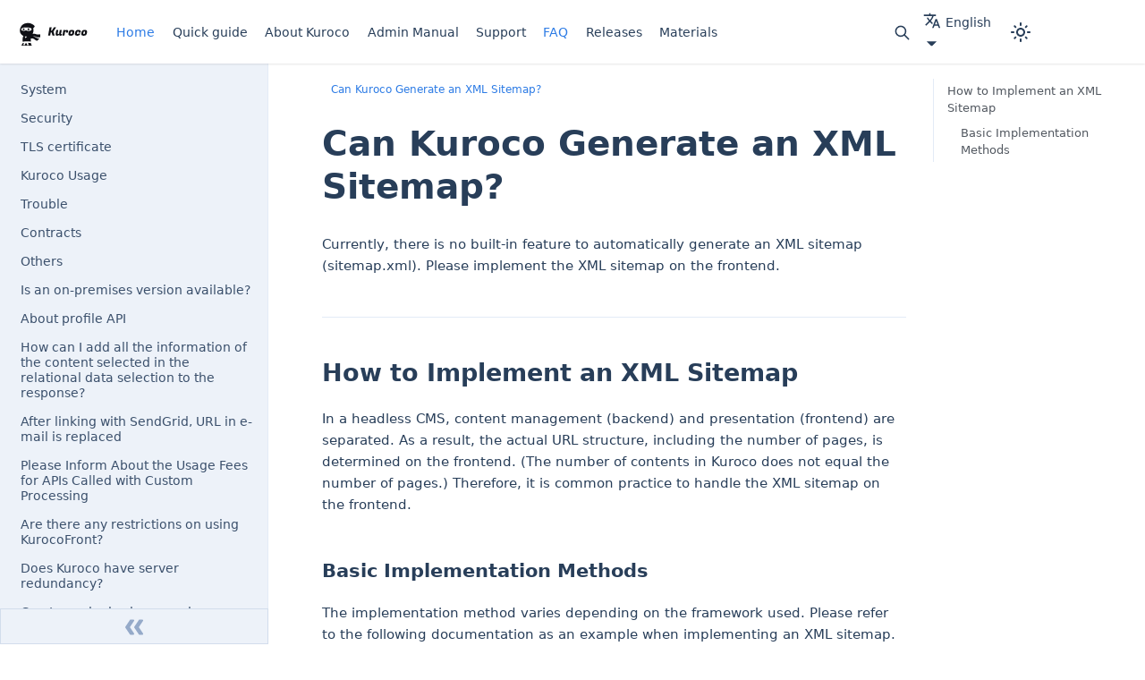

--- FILE ---
content_type: text/html
request_url: https://kuroco.app/docs/faq/can-i-create-xmlsitemap-with-kuroco/
body_size: 15818
content:
<!DOCTYPE html><html lang="en" dir="ltr" class="docs-wrapper docs-doc-page docs-version-current plugin-docs plugin-id-default docs-doc-id-faq/can-i-create-xmlsitemap-with-kuroco" data-has-hydrated="false"><head>
<meta charset="UTF-8">
<meta name="generator" content="Docusaurus v2.4.3">
<title data-rh="true">Can Kuroco Generate an XML Sitemap? | Enterprise Headless CMS Kuroco</title><meta data-rh="true" name="viewport" content="width=device-width,initial-scale=1"><meta data-rh="true" name="docusaurus_locale" content="en"><meta data-rh="true" name="docsearch:language" content="en"><meta data-rh="true" property="og:type" content="website"><meta data-rh="true" property="og:image" content="https://kuroco.app/kuroco-card.png"><meta data-rh="true" property="og:url" content="https://kuroco.app"><meta data-rh="true" property="og:site_name" content="Kuroco"><meta data-rh="true" property="og:image:width" content="1200"><meta data-rh="true" property="og:image:height" content="630"><meta data-rh="true" property="og:locale" content="ja_JP"><meta data-rh="true" property="og:locale:alternate" content="en_US"><meta data-rh="true" name="twitter:card" content="summary"><meta data-rh="true" name="twitter:image" content="https://kuroco.app/kuroco-card.png"><meta data-rh="true" name="twitter:site" content="@KurocoApp"><meta data-rh="true" name="twitter:creator" content="@KurocoApp"><meta data-rh="true" name="docusaurus_version" content="current"><meta data-rh="true" name="docusaurus_tag" content="docs-default-current"><meta data-rh="true" name="docsearch:version" content="current"><meta data-rh="true" name="docsearch:docusaurus_tag" content="docs-default-current"><meta data-rh="true" property="og:title" content="Can Kuroco Generate an XML Sitemap? | Enterprise Headless CMS Kuroco"><meta data-rh="true" name="description" content="Currently, there is no built-in feature to automatically generate an XML sitemap (sitemap.xml). Please implement the XML sitemap on the frontend."><meta data-rh="true" property="og:description" content="Currently, there is no built-in feature to automatically generate an XML sitemap (sitemap.xml). Please implement the XML sitemap on the frontend."><link data-rh="true" rel="icon" href="/img/icon_kurocoDocument.svg"><link data-rh="true" rel="canonical" href="https://kuroco.app/docs/faq/can-i-create-xmlsitemap-with-kuroco/"><link data-rh="true" rel="alternate" href="https://kuroco.app/docs/faq/can-i-create-xmlsitemap-with-kuroco/" hreflang="en"><link data-rh="true" rel="alternate" href="https://kuroco.app/ja/docs/faq/can-i-create-xmlsitemap-with-kuroco/" hreflang="ja"><link data-rh="true" rel="alternate" href="https://kuroco.app/docs/faq/can-i-create-xmlsitemap-with-kuroco/" hreflang="x-default"><link rel="alternate" type="application/rss+xml" href="/blog/rss.xml" title="Enterprise Headless CMS Kuroco RSS Feed">
<link rel="alternate" type="application/atom+xml" href="/blog/atom.xml" title="Enterprise Headless CMS Kuroco Atom Feed">

<link rel="preconnect" href="https://www.googletagmanager.com">
<script>window.dataLayer=window.dataLayer||[]</script>
<script>!function(e,t,a,n){e[n]=e[n]||[],e[n].push({"gtm.start":(new Date).getTime(),event:"gtm.js"});var g=t.getElementsByTagName(a)[0],m=t.createElement(a);m.async=!0,m.src="https://www.googletagmanager.com/gtm.js?id=GTM-PBPV4WW",g.parentNode.insertBefore(m,g)}(window,document,"script","dataLayer")</script>








<script id="cookieyes" src="https://cdn-cookieyes.com/client_data/ba8895040659f255dde04daa/script.js"></script>
<script>!function(e,r){var t,o,s,i;r.__SV||window.posthog&&window.posthog.__loaded||(window.posthog=r,r._i=[],r.init=function(n,a,p){function c(e,r){var t=r.split(".");2==t.length&&(e=e[t[0]],r=t[1]),e[r]=function(){e.push([r].concat(Array.prototype.slice.call(arguments,0)))}}(s=e.createElement("script")).type="text/javascript",s.crossOrigin="anonymous",s.async=!0,s.src=a.api_host.replace(".i.posthog.com","-assets.i.posthog.com")+"/static/array.js",(i=e.getElementsByTagName("script")[0]).parentNode.insertBefore(s,i);var g=r;for(void 0!==p?g=r[p]=[]:p="posthog",g.people=g.people||[],g.toString=function(e){var r="posthog";return"posthog"!==p&&(r+="."+p),e||(r+=" (stub)"),r},g.people.toString=function(){return g.toString(1)+".people (stub)"},t="init Rr Mr fi Cr Ar ci Tr Fr capture Mi calculateEventProperties Lr register register_once register_for_session unregister unregister_for_session Hr getFeatureFlag getFeatureFlagPayload isFeatureEnabled reloadFeatureFlags updateEarlyAccessFeatureEnrollment getEarlyAccessFeatures on onFeatureFlags onSurveysLoaded onSessionId getSurveys getActiveMatchingSurveys renderSurvey displaySurvey canRenderSurvey canRenderSurveyAsync identify setPersonProperties group resetGroups setPersonPropertiesForFlags resetPersonPropertiesForFlags setGroupPropertiesForFlags resetGroupPropertiesForFlags reset get_distinct_id getGroups get_session_id get_session_replay_url alias set_config startSessionRecording stopSessionRecording sessionRecordingStarted captureException loadToolbar get_property getSessionProperty Ur jr createPersonProfile zr kr Br opt_in_capturing opt_out_capturing has_opted_in_capturing has_opted_out_capturing get_explicit_consent_status is_capturing clear_opt_in_out_capturing Dr debug M Nr getPageViewId captureTraceFeedback captureTraceMetric $r".split(" "),o=0;o<t.length;o++)c(g,t[o]);r._i.push([n,a,p])},r.__SV=1)}(document,window.posthog||[]),posthog.init("phc_ArqBfwYIUoxA8frZIgECRfxv1NJKR74GKXyTwm0bYfJ",{api_host:"https://us.i.posthog.com",defaults:"2025-05-24",person_profiles:"identified_only"})</script><link rel="stylesheet" href="/assets/css/styles.0cd3f9f9.css">
<link rel="preload" href="/assets/js/runtime~main.e19fac83.js" as="script">
<link rel="preload" href="/assets/js/main.f37a941f.js" as="script">
<script type="application/ld+json">{
  "@context": "https://schema.org",
  "@graph": [
    {
      "@type": "Organization",
      "@id": "https://www.diverta.co.jp/#organization",
      "name": "Diverta Inc.",
      "url": "https://www.diverta.co.jp/en/",
      "logo": {
        "@type": "ImageObject",
        "@id": "https://www.diverta.co.jp/#logo",
        "url": "https://www.diverta.co.jp/files/user/images/logo.svg",
        "width": 155,
        "height": 56
      },
      "address": {
        "@type": "PostalAddress",
        "addressCountry": "JP",
        "addressLocality": "Shinjuku",
        "addressRegion": "Tokyo",
        "postalCode": "162-0823",
        "streetAddress": "Central Plaza 6F 1-1 Kaguragashi"
      },
      "contactPoint": {
        "@type": "ContactPoint",
        "availableLanguage": [
          "Japanese",
          "English"
        ],
        "contactType": "customer service",
        "url": "https://kuroco.zendesk.com/hc/en-us"
      },
      "foundingDate": "2005-01-27",
      "sameAs": [
        "https://www.diverta.co.jp/",
        "https://github.com/diverta"
      ]
    },
    {
      "@type": "WebSite",
      "@id": "https://kuroco.app/#website",
      "name": "Kuroco | Enterprise Headless CMS Kuroco",
      "url": "https://kuroco.app/",
      "description": "Kuroco is enterprise Headless CMS for API-first development.",
      "publisher": {
        "@id": "https://www.diverta.co.jp/#organization"
      }
    },
    {
      "@type": "WebPage",
      "@id": "https://kuroco.app/docs/faq/can-i-create-xmlsitemap-with-kuroco/#webpage",
      "url": "https://kuroco.app/docs/faq/can-i-create-xmlsitemap-with-kuroco/",
      "name": "Can Kuroco Generate an XML Sitemap?",
      "description": "Currently, there is no built-in feature to automatically generate an XML sitemap (sitemap.xml). Please implement the XML sitemap on the frontend.",
      "inLanguage": "en",
      "isPartOf": {
        "@id": "https://kuroco.app/#website"
      },
      "breadcrumb": {
        "@id": "https://kuroco.app/docs/faq/can-i-create-xmlsitemap-with-kuroco/#breadcrumb"
      },
      "potentialAction": [
        {
          "@type": "ReadAction",
          "target": [
            "https://kuroco.app/docs/faq/can-i-create-xmlsitemap-with-kuroco/"
          ]
        }
      ]
    },
    {
      "@type": "BreadcrumbList",
      "@id": "https://kuroco.app/docs/faq/can-i-create-xmlsitemap-with-kuroco/#breadcrumb",
      "itemListElement": [
        {
          "@type": "ListItem",
          "position": 1,
          "name": "Home",
          "item": "https://kuroco.app/"
        },
        {
          "@type": "ListItem",
          "position": 2,
          "name": "Documentation",
          "item": "https://kuroco.app/docs/"
        },
        {
          "@type": "ListItem",
          "position": 3,
          "name": "can-i-create-xmlsitemap-with-kuroco"
        }
      ]
    },
    {
      "@type": "Article",
      "@id": "https://kuroco.app/docs/faq/can-i-create-xmlsitemap-with-kuroco/#article",
      "headline": "Can Kuroco Generate an XML Sitemap?",
      "description": "Currently, there is no built-in feature to automatically generate an XML sitemap (sitemap.xml). Please implement the XML sitemap on the frontend.",
      "author": {
        "@id": "https://www.diverta.co.jp/#organization"
      },
      "publisher": {
        "@id": "https://www.diverta.co.jp/#organization"
      },
      "image": "https://kuroco.app/kuroco-card.png",
      "mainEntityOfPage": {
        "@id": "https://kuroco.app/docs/faq/can-i-create-xmlsitemap-with-kuroco/#webpage"
      },
      "inLanguage": "en"
    }
  ]
}</script></head>
<body class="navigation-with-keyboard">
<noscript><iframe src="https://www.googletagmanager.com/ns.html?id=GTM-PBPV4WW" height="0" width="0" style="display:none;visibility:hidden"></iframe></noscript>

<script>!function(){function t(t){document.documentElement.setAttribute("data-theme",t)}var e=function(){var t=null;try{t=new URLSearchParams(window.location.search).get("docusaurus-theme")}catch(t){}return t}()||function(){var t=null;try{t=localStorage.getItem("theme")}catch(t){}return t}();t(null!==e?e:"light")}()</script><div id="__docusaurus">
<div class="z-[600] fixed h-screen w-full flex items-center justify-center invisible"><div><svg class="animate-spin h-40 w-40 text-gray-800" xmlns="http://www.w3.org/2000/svg" fill="none" viewBox="0 0 24 24"><circle class="opacity-50" cx="12" cy="12" r="10" stroke="currentColor" stroke-width="4"></circle><path class="fill-primary" fill="currentColor" d="M4 12a8 8 0 018-8V0C5.373 0 0 5.373 0 12h4zm2 5.291A7.962 7.962 0 014 12H0c0 3.042 1.135 5.824 3 7.938l3-2.647z"></path></svg></div></div><div role="region" aria-label="Skip to main content"><a class="skipToContent_fXgn" href="#__docusaurus_skipToContent_fallback">Skip to main content</a></div><nav aria-label="Main" class="navbar navbar--fixed-top"><div class="navbar__inner"><div class="navbar__items"><button aria-label="Toggle navigation bar" aria-expanded="false" class="navbar__toggle clean-btn" type="button"><svg width="30" height="30" viewBox="0 0 30 30" aria-hidden="true"><path stroke="currentColor" stroke-linecap="round" stroke-miterlimit="10" stroke-width="2" d="M4 7h22M4 15h22M4 23h22"></path></svg></button><a href="https://kuroco.app/" target="_self" rel="noopener noreferrer" class="navbar__brand"><div class="navbar__logo"><img src="/img/logo.svg" alt="Kuroco home" class="themedImage_ToTc themedImage--light_HNdA" height="37.5px"><img src="/img/logo_dark.svg" alt="Kuroco home" class="themedImage_ToTc themedImage--dark_i4oU" height="37.5px"></div></a><a aria-current="page" class="navbar__item navbar__link navbar__link--active" href="/docs/">Home</a><a class="navbar__item navbar__link" href="/quick-guide/">Quick guide</a><a class="navbar__item navbar__link" href="/docs/about/about-kuroco/">About Kuroco</a><a class="navbar__item navbar__link" href="/docs/management/dashboard/">Admin Manual</a><a class="navbar__item navbar__link" href="/docs/about/support/">Support</a><a aria-current="page" class="navbar__item navbar__link navbar__link--active" href="/docs/faq/">FAQ</a><a class="navbar__item navbar__link" href="/docs/update/kuroco-roadmap/">Releases</a><a class="navbar__item navbar__link" href="/docs/about/sales/">Materials</a></div><div class="navbar__items navbar__items--right"><button type="button" class="button button--outline button--secondary py-3 px-3 border-0"><svg aria-hidden="true" class="w-5 h-5 align-middle" fill="none" stroke="currentColor" viewBox="0 0 24 24" xmlns="http://www.w3.org/2000/svg"><path stroke-linecap="round" stroke-linejoin="round" stroke-width="2" d="M21 21l-6-6m2-5a7 7 0 11-14 0 7 7 0 0114 0z"></path></svg><span class="sr-only">Search</span></button><div class="navbar__item dropdown dropdown--hoverable dropdown--right"><a href="#" aria-haspopup="true" aria-expanded="false" role="button" class="navbar__link"><svg viewBox="0 0 24 24" width="20" height="20" aria-hidden="true" class="iconLanguage_nlXk"><path fill="currentColor" d="M12.87 15.07l-2.54-2.51.03-.03c1.74-1.94 2.98-4.17 3.71-6.53H17V4h-7V2H8v2H1v1.99h11.17C11.5 7.92 10.44 9.75 9 11.35 8.07 10.32 7.3 9.19 6.69 8h-2c.73 1.63 1.73 3.17 2.98 4.56l-5.09 5.02L4 19l5-5 3.11 3.11.76-2.04zM18.5 10h-2L12 22h2l1.12-3h4.75L21 22h2l-4.5-12zm-2.62 7l1.62-4.33L19.12 17h-3.24z"></path></svg>English</a><ul class="dropdown__menu"><li><a href="/docs/faq/can-i-create-xmlsitemap-with-kuroco/" target="_self" rel="noopener noreferrer" class="dropdown__link dropdown__link--active" lang="en">English</a></li><li><a href="/ja/docs/faq/can-i-create-xmlsitemap-with-kuroco/" target="_self" rel="noopener noreferrer" class="dropdown__link" lang="ja">日本語</a></li></ul></div><a href="https://kuroco.zendesk.com/hc/en-us/requests/new?ticket_form_id=900002698263" target="_blank" rel="noopener noreferrer" class="button button--primary px-5 py-2 order-1">Contact</a><div class="toggle_vylO colorModeToggle_DEke"><button class="clean-btn toggleButton_gllP toggleButtonDisabled_aARS" type="button" disabled="" title="Switch between dark and light mode (currently light mode)" aria-label="Switch between dark and light mode (currently light mode)" aria-live="polite"><svg viewBox="0 0 24 24" width="24" height="24" class="lightToggleIcon_pyhR"><path fill="currentColor" d="M12,9c1.65,0,3,1.35,3,3s-1.35,3-3,3s-3-1.35-3-3S10.35,9,12,9 M12,7c-2.76,0-5,2.24-5,5s2.24,5,5,5s5-2.24,5-5 S14.76,7,12,7L12,7z M2,13l2,0c0.55,0,1-0.45,1-1s-0.45-1-1-1l-2,0c-0.55,0-1,0.45-1,1S1.45,13,2,13z M20,13l2,0c0.55,0,1-0.45,1-1 s-0.45-1-1-1l-2,0c-0.55,0-1,0.45-1,1S19.45,13,20,13z M11,2v2c0,0.55,0.45,1,1,1s1-0.45,1-1V2c0-0.55-0.45-1-1-1S11,1.45,11,2z M11,20v2c0,0.55,0.45,1,1,1s1-0.45,1-1v-2c0-0.55-0.45-1-1-1C11.45,19,11,19.45,11,20z M5.99,4.58c-0.39-0.39-1.03-0.39-1.41,0 c-0.39,0.39-0.39,1.03,0,1.41l1.06,1.06c0.39,0.39,1.03,0.39,1.41,0s0.39-1.03,0-1.41L5.99,4.58z M18.36,16.95 c-0.39-0.39-1.03-0.39-1.41,0c-0.39,0.39-0.39,1.03,0,1.41l1.06,1.06c0.39,0.39,1.03,0.39,1.41,0c0.39-0.39,0.39-1.03,0-1.41 L18.36,16.95z M19.42,5.99c0.39-0.39,0.39-1.03,0-1.41c-0.39-0.39-1.03-0.39-1.41,0l-1.06,1.06c-0.39,0.39-0.39,1.03,0,1.41 s1.03,0.39,1.41,0L19.42,5.99z M7.05,18.36c0.39-0.39,0.39-1.03,0-1.41c-0.39-0.39-1.03-0.39-1.41,0l-1.06,1.06 c-0.39,0.39-0.39,1.03,0,1.41s1.03,0.39,1.41,0L7.05,18.36z"></path></svg><svg viewBox="0 0 24 24" width="24" height="24" class="darkToggleIcon_wfgR"><path fill="currentColor" d="M9.37,5.51C9.19,6.15,9.1,6.82,9.1,7.5c0,4.08,3.32,7.4,7.4,7.4c0.68,0,1.35-0.09,1.99-0.27C17.45,17.19,14.93,19,12,19 c-3.86,0-7-3.14-7-7C5,9.07,6.81,6.55,9.37,5.51z M12,3c-4.97,0-9,4.03-9,9s4.03,9,9,9s9-4.03,9-9c0-0.46-0.04-0.92-0.1-1.36 c-0.98,1.37-2.58,2.26-4.4,2.26c-2.98,0-5.4-2.42-5.4-5.4c0-1.81,0.89-3.42,2.26-4.4C12.92,3.04,12.46,3,12,3L12,3z"></path></svg></button></div><div class="searchBox_ZlJk"></div></div></div><div role="presentation" class="navbar-sidebar__backdrop"></div></nav><div id="__docusaurus_skipToContent_fallback" class="main-wrapper mainWrapper_z2l0 docsWrapper_BCFX"><div class="light"><button aria-label="Scroll back to top" class="clean-btn theme-back-to-top-button backToTopButton_sjWU" type="button"></button><div class="docPage__5DB"><aside class="theme-doc-sidebar-container docSidebarContainer_b6E3"><div class="sidebarViewport_Xe31"><div class="sidebar_njMd"><nav aria-label="Docs sidebar" class="menu thin-scrollbar menu_SIkG"><ul class="theme-doc-sidebar-menu menu__list"><li class="theme-doc-sidebar-item-link theme-doc-sidebar-item-link-level-1 menu__list-item faq-sidebar-item"><a class="menu__link" href="/docs/faq/#system">System</a></li><li class="theme-doc-sidebar-item-link theme-doc-sidebar-item-link-level-1 menu__list-item faq-sidebar-item"><a class="menu__link" href="/docs/faq/#security">Security</a></li><li class="theme-doc-sidebar-item-link theme-doc-sidebar-item-link-level-1 menu__list-item faq-sidebar-item"><a class="menu__link" href="/docs/faq/#tls">TLS certificate</a></li><li class="theme-doc-sidebar-item-link theme-doc-sidebar-item-link-level-1 menu__list-item faq-sidebar-item"><a class="menu__link" href="/docs/faq/#howto">Kuroco Usage</a></li><li class="theme-doc-sidebar-item-link theme-doc-sidebar-item-link-level-1 menu__list-item faq-sidebar-item"><a class="menu__link" href="/docs/faq/#trouble">Trouble</a></li><li class="theme-doc-sidebar-item-link theme-doc-sidebar-item-link-level-1 menu__list-item faq-sidebar-item"><a class="menu__link" href="/docs/faq/#contracts">Contracts</a></li><li class="theme-doc-sidebar-item-link theme-doc-sidebar-item-link-level-1 menu__list-item faq-sidebar-item"><a class="menu__link" href="/docs/faq/#other">Others</a></li><li class="theme-doc-sidebar-item-link theme-doc-sidebar-item-link-level-1 menu__list-item"><a class="menu__link" href="/docs/faq/a-on-premises-version-availability/">Is an on-premises version available?</a></li><li class="theme-doc-sidebar-item-link theme-doc-sidebar-item-link-level-1 menu__list-item"><a class="menu__link" href="/docs/faq/about-profile-api/">About profile API</a></li><li class="theme-doc-sidebar-item-link theme-doc-sidebar-item-link-level-1 menu__list-item"><a class="menu__link" href="/docs/faq/add-all-information-on-the-content-selected-in-the-relational-data-selection-to-the-response/">How can I add all the information of the content selected in the relational data selection to the response?</a></li><li class="theme-doc-sidebar-item-link theme-doc-sidebar-item-link-level-1 menu__list-item"><a class="menu__link" href="/docs/faq/after-linking-with-sendgrid-url-in-email-is-replaced/">After linking with SendGrid, URL in e-mail is replaced</a></li><li class="theme-doc-sidebar-item-link theme-doc-sidebar-item-link-level-1 menu__list-item"><a class="menu__link" href="/docs/faq/api-usage-fees-for-custom-processing/">Please Inform About the Usage Fees for APIs Called with Custom Processing</a></li><li class="theme-doc-sidebar-item-link theme-doc-sidebar-item-link-level-1 menu__list-item"><a class="menu__link" href="/docs/faq/are-there-any-restrictions-on-using-kurocofront/">Are there any restrictions on using KurocoFront?</a></li><li class="theme-doc-sidebar-item-link theme-doc-sidebar-item-link-level-1 menu__list-item"><a class="menu__link" href="/docs/faq/are_the_kuroco_service_redundant/">Does Kuroco have server redundancy?</a></li><li class="theme-doc-sidebar-item-link theme-doc-sidebar-item-link-level-1 menu__list-item"><a class="menu__link" href="/docs/faq/can-I-use-single-sign-on-using-oauth/">Can I use single sign-on using OAuth?</a></li><li class="theme-doc-sidebar-item-link theme-doc-sidebar-item-link-level-1 menu__list-item"><a class="menu__link" href="/docs/faq/can-I-use-single-sign-on-using-saml/">Can I use single sign-on using SAML?</a></li><li class="theme-doc-sidebar-item-link theme-doc-sidebar-item-link-level-1 menu__list-item"><a class="menu__link" href="/docs/faq/can-i-access-kurocofront-through-a-proxy-server/">Can I access KurocoFront through a proxy server?</a></li><li class="theme-doc-sidebar-item-link theme-doc-sidebar-item-link-level-1 menu__list-item"><a class="menu__link" href="/docs/faq/can-i-access-the-operational-logs-of-the-admin-panel/">Can I access the operational logs of the admin panel?</a></li><li class="theme-doc-sidebar-item-link theme-doc-sidebar-item-link-level-1 menu__list-item"><a class="menu__link" href="/docs/faq/can-i-add-a-_lang-parameter-for-sub-language-in-the-preview-function/">Can I add the _lang parameter in the preview function for secondary languages?</a></li><li class="theme-doc-sidebar-item-link theme-doc-sidebar-item-link-level-1 menu__list-item"><a class="menu__link" href="/docs/faq/can-i-add-or-update-workflow-content-via-api/">Can I add or update approval workflow of content(s) via API?</a></li><li class="theme-doc-sidebar-item-link theme-doc-sidebar-item-link-level-1 menu__list-item"><a class="menu__link" href="/docs/faq/can-i-adjust-the-appearance-of-the-admin-panel/">Can I adjust the appearance of the admin panel?</a></li><li class="theme-doc-sidebar-item-link theme-doc-sidebar-item-link-level-1 menu__list-item"><a class="menu__link" href="/docs/faq/can-i-attach-files-from-other-content-structure-via-filemanager/">Can I attach files from other content structure via File Manager?</a></li><li class="theme-doc-sidebar-item-link theme-doc-sidebar-item-link-level-1 menu__list-item"><a class="menu__link" href="/docs/faq/can-i-cancel-the-trigger-after-updating-the-content-in-the-case-of-a-csv-upload/">Can I Cancel the Trigger After Content Update When Uploading via CSV?</a></li><li class="theme-doc-sidebar-item-link theme-doc-sidebar-item-link-level-1 menu__list-item"><a class="menu__link" href="/docs/faq/can-i-change-parent-site/">Can I change the parent site?</a></li><li class="theme-doc-sidebar-item-link theme-doc-sidebar-item-link-level-1 menu__list-item"><a class="menu__link" href="/docs/faq/can-i-change-the-expiration-date-of-the-preview-token/">Can I change the expiration period of preview tokens?</a></li><li class="theme-doc-sidebar-item-link theme-doc-sidebar-item-link-level-1 menu__list-item"><a class="menu__link" href="/docs/faq/can-i-change-the-password-character-limits/">Can I change the password character limits?</a></li><li class="theme-doc-sidebar-item-link theme-doc-sidebar-item-link-level-1 menu__list-item"><a class="menu__link" href="/docs/faq/can-i-change-the-senders-email-address/">Can I change the sender's e-mail address from `noreply@kuroco-mail.app` to my own address?</a></li><li class="theme-doc-sidebar-item-link theme-doc-sidebar-item-link-level-1 menu__list-item"><a class="menu__link" href="/docs/faq/can-i-change-the-session-timeout-duration/">Can I change the session timeout duration?</a></li><li class="theme-doc-sidebar-item-link theme-doc-sidebar-item-link-level-1 menu__list-item"><a class="menu__link" href="/docs/faq/can-i-change-the-time-selection-interval-for-the-publication-settings/">Can I change the time selection interval for the content publication date and time settings?</a></li><li class="theme-doc-sidebar-item-link theme-doc-sidebar-item-link-level-1 menu__list-item"><a class="menu__link" href="/docs/faq/can-i-continue-to-use-my-current-site-url-in-kuroco/">Can the URL of the site I am currently using be used in Kuroco?</a></li><li class="theme-doc-sidebar-item-link theme-doc-sidebar-item-link-level-1 menu__list-item"><a class="menu__link" href="/docs/faq/can-i-create-a-search-function/">Is it possible to implement a site-wide search function?</a></li><li class="theme-doc-sidebar-item-link theme-doc-sidebar-item-link-level-1 menu__list-item"><a class="menu__link" href="/docs/faq/can-i-create-content-in-the-secondary-language-only/">Can I create content in the secondary language only?</a></li><li class="theme-doc-sidebar-item-link theme-doc-sidebar-item-link-level-1 menu__list-item"><a class="menu__link menu__link--active" aria-current="page" href="/docs/faq/can-i-create-xmlsitemap-with-kuroco/">Can Kuroco Generate an XML Sitemap?</a></li><li class="theme-doc-sidebar-item-link theme-doc-sidebar-item-link-level-1 menu__list-item"><a class="menu__link" href="/docs/faq/can-i-customize-my-thank-you-e-mail/">Can I customize my thank-you e-mails?</a></li><li class="theme-doc-sidebar-item-link theme-doc-sidebar-item-link-level-1 menu__list-item"><a class="menu__link" href="/docs/faq/can-i-customize-the-display-of-tables-on-the-conten-editing-screen/">How can I use custom templates?</a></li><li class="theme-doc-sidebar-item-link theme-doc-sidebar-item-link-level-1 menu__list-item"><a class="menu__link" href="/docs/faq/can-i-customize-the-items-displayed-in-the-content-list/">Can I customize the items displayed in the content list?</a></li><li class="theme-doc-sidebar-item-link theme-doc-sidebar-item-link-level-1 menu__list-item"><a class="menu__link" href="/docs/faq/can-i-deploy-kurocofront-without-using-github/">Can I deploy to KurocoFront without using GitHub?</a></li><li class="theme-doc-sidebar-item-link theme-doc-sidebar-item-link-level-1 menu__list-item"><a class="menu__link" href="/docs/faq/can-i-disable-password-reuse/">Can I disable password reuse?</a></li><li class="theme-doc-sidebar-item-link theme-doc-sidebar-item-link-level-1 menu__list-item"><a class="menu__link" href="/docs/faq/can-i-display-my-site-on-custom-domain-without-www/">Can a site be displayed without "www" on its own domain?</a></li><li class="theme-doc-sidebar-item-link theme-doc-sidebar-item-link-level-1 menu__list-item"><a class="menu__link" href="/docs/faq/can-i-display-the-site-on-my-own-server-without-using-kuroco-front/">Can I display my site on my own server without using Kuroco Front?</a></li><li class="theme-doc-sidebar-item-link theme-doc-sidebar-item-link-level-1 menu__list-item"><a class="menu__link" href="/docs/faq/can-i-freely-modify-the-order-of-the-content-list/">Can I freely modify the order of the content list?</a></li><li class="theme-doc-sidebar-item-link theme-doc-sidebar-item-link-level-1 menu__list-item"><a class="menu__link" href="/docs/faq/can-i-import-tls-certificates-into-frontend-servers-provided-by-diverta/">Can I import TLS certificates into front-end servers provided by Diverta?</a></li><li class="theme-doc-sidebar-item-link theme-doc-sidebar-item-link-level-1 menu__list-item"><a class="menu__link" href="/docs/faq/can-i-include-weekday-information-in-a-date/">Can I include weekday information in a date?</a></li><li class="theme-doc-sidebar-item-link theme-doc-sidebar-item-link-level-1 menu__list-item"><a class="menu__link" href="/docs/faq/can-i-modify-the-display-of-the-content-editor-screen/">Can I modify the display of the content editor screen?</a></li><li class="theme-doc-sidebar-item-link theme-doc-sidebar-item-link-level-1 menu__list-item"><a class="menu__link" href="/docs/faq/can-i-move-content-to-another-content-group/">I put content under the wrong content structure. Can I move it to another content group?</a></li><li class="theme-doc-sidebar-item-link theme-doc-sidebar-item-link-level-1 menu__list-item"><a class="menu__link" href="/docs/faq/can-i-obtain-the-date-and-time-stamp-at-different-points-in-smarty/">Can I obtain the date and time stamp at different points in Smarty?</a></li><li class="theme-doc-sidebar-item-link theme-doc-sidebar-item-link-level-1 menu__list-item"><a class="menu__link" href="/docs/faq/can-i-obtain-the-users-ip-address/">Can I obtain the user's IP address?</a></li><li class="theme-doc-sidebar-item-link theme-doc-sidebar-item-link-level-1 menu__list-item"><a class="menu__link" href="/docs/faq/can-i-output-a-preview-page-with-kurocofront/">Can I output a preview page with Kurocofront?</a></li><li class="theme-doc-sidebar-item-link theme-doc-sidebar-item-link-level-1 menu__list-item"><a class="menu__link" href="/docs/faq/can-i-prevent-sources-entered-into-the-wysiwyg-editor-from-being-automatically-converted/">Can I prevent sources entered into the WYSIWYG editor from being automatically converted?</a></li><li class="theme-doc-sidebar-item-link theme-doc-sidebar-item-link-level-1 menu__list-item"><a class="menu__link" href="/docs/faq/can-i-request-additions-or-modifications-to-the-specifications-or-functions/">Can I request additions or modifications to the specifications or functions?</a></li><li class="theme-doc-sidebar-item-link theme-doc-sidebar-item-link-level-1 menu__list-item"><a class="menu__link" href="/docs/faq/can-i-send-a-deploy-webhook-to-external-hosting-services/">Can I send a Webhook to a hosting service other than KurocoFront?</a></li><li class="theme-doc-sidebar-item-link theme-doc-sidebar-item-link-level-1 menu__list-item"><a class="menu__link" href="/docs/faq/can-i-send-html-or-plain-text-emails-depending-on-the-recipients-environment/">Can I send HTML or plain text e-mails depending on the recipient's environment?</a></li><li class="theme-doc-sidebar-item-link theme-doc-sidebar-item-link-level-1 menu__list-item"><a class="menu__link" href="/docs/faq/can-i-send-important-notifications-bypassing-newsletter-optout/">Can I send important notifications to all users bypassing newsletter opt-out flags?</a></li><li class="theme-doc-sidebar-item-link theme-doc-sidebar-item-link-level-1 menu__list-item"><a class="menu__link" href="/docs/faq/can-i-set-a-custom-time-period-for-the-inquiry-response-date-selection/">Can I set a custom time period for the date selection in my form response messages?</a></li><li class="theme-doc-sidebar-item-link theme-doc-sidebar-item-link-level-1 menu__list-item"><a class="menu__link" href="/docs/faq/can-i-set-a-login-expiration-date/">Can I set a login expiration date?</a></li><li class="theme-doc-sidebar-item-link theme-doc-sidebar-item-link-level-1 menu__list-item"><a class="menu__link" href="/docs/faq/can-i-set-an-expiration-date-for-login-passwords/">Can I set an expiration date for login passwords?</a></li><li class="theme-doc-sidebar-item-link theme-doc-sidebar-item-link-level-1 menu__list-item"><a class="menu__link" href="/docs/faq/can-i-set-different-topic-group-displays-for-the-user-groups/">Can I set different topic group displays for the user groups?</a></li><li class="theme-doc-sidebar-item-link theme-doc-sidebar-item-link-level-1 menu__list-item"><a class="menu__link" href="/docs/faq/can-i-set-initial-value-or-placeholder-fof-form-items/">Can I set initial values or placeholders for form items?</a></li><li class="theme-doc-sidebar-item-link theme-doc-sidebar-item-link-level-1 menu__list-item"><a class="menu__link" href="/docs/faq/can-i-set-the-public-settings-option-to-private-by-default/">Can I set my content publishing status to "Unpublish" by default?</a></li><li class="theme-doc-sidebar-item-link theme-doc-sidebar-item-link-level-1 menu__list-item"><a class="menu__link" href="/docs/faq/can-i-set-the-same-slug-as-other-content/">Can I set the same Slug for multiple contents?</a></li><li class="theme-doc-sidebar-item-link theme-doc-sidebar-item-link-level-1 menu__list-item"><a class="menu__link" href="/docs/faq/can-i-specify-or-change-topic-ids/">Can I specify or change topic IDs?</a></li><li class="theme-doc-sidebar-item-link theme-doc-sidebar-item-link-level-1 menu__list-item"><a class="menu__link" href="/docs/faq/can-i-specify-relational-data-by-slug-when-adding-updating-content-via-api/">Can I specify related data by slug when adding/updating content via API?</a></li><li class="theme-doc-sidebar-item-link theme-doc-sidebar-item-link-level-1 menu__list-item"><a class="menu__link" href="/docs/faq/can-i-update-topics-files-using-bulk_upsert-api/">Can I update image and file fields with the bulk_upsert API for content?</a></li><li class="theme-doc-sidebar-item-link theme-doc-sidebar-item-link-level-1 menu__list-item"><a class="menu__link" href="/docs/faq/can-i-upload-topics-using-csv-files/">Can I upload topics using CSV files?</a></li><li class="theme-doc-sidebar-item-link theme-doc-sidebar-item-link-level-1 menu__list-item"><a class="menu__link" href="/docs/faq/can-i-use-basic-authentication-only-on-the-staging-site/">Can I use basic authentication only on the staging site?</a></li><li class="theme-doc-sidebar-item-link theme-doc-sidebar-item-link-level-1 menu__list-item"><a class="menu__link" href="/docs/faq/can-i-use-basic-authentication/">Can I use basic authentication?</a></li><li class="theme-doc-sidebar-item-link theme-doc-sidebar-item-link-level-1 menu__list-item"><a class="menu__link" href="/docs/faq/can-i-use-conversion-tracking-tags/">Can I Use a Conversion Tracking Tag?</a></li><li class="theme-doc-sidebar-item-link theme-doc-sidebar-item-link-level-1 menu__list-item"><a class="menu__link" href="/docs/faq/can-i-use-kurocofiles-images-in-additional-fields/">Can I use KurocoFile images in additional fields?</a></li><li class="theme-doc-sidebar-item-link theme-doc-sidebar-item-link-level-1 menu__list-item"><a class="menu__link" href="/docs/faq/can-i-use-more-than-one-domain/">Can I use multiple custom domains?</a></li><li class="theme-doc-sidebar-item-link theme-doc-sidebar-item-link-level-1 menu__list-item"><a class="menu__link" href="/docs/faq/can-i-use-more-than-one-unique-e-mail-domain/">Can I use multiple custom domain emails?</a></li><li class="theme-doc-sidebar-item-link theme-doc-sidebar-item-link-level-1 menu__list-item"><a class="menu__link" href="/docs/faq/can-i-use-my-custom-domain-for-the-sender-address/">Can I use my custom domain for the sender address?</a></li><li class="theme-doc-sidebar-item-link theme-doc-sidebar-item-link-level-1 menu__list-item"><a class="menu__link" href="/docs/faq/can-i-use-nuxt-js-ssg-to-generate-pages-that-are-not-linked-in-the-page/">Can pages without internal links be generated with Nuxt.js SSG?</a></li><li class="theme-doc-sidebar-item-link theme-doc-sidebar-item-link-level-1 menu__list-item"><a class="menu__link" href="/docs/faq/can-i-use-nuxt-js-ssg-to-reduce-api-calls/">Is there any way to reduce API requests when generating pages in Nuxt.js SSG?</a></li><li class="theme-doc-sidebar-item-link theme-doc-sidebar-item-link-level-1 menu__list-item"><a class="menu__link" href="/docs/faq/can-i-use-the-admin-panel-with-internet-explorer-11/">Can I use the admin panel with Internet Explorer 11?</a></li><li class="theme-doc-sidebar-item-link theme-doc-sidebar-item-link-level-1 menu__list-item"><a class="menu__link" href="/docs/faq/can-i-use-third-party-github-applications/">Can I use third-party GitHub applications?</a></li><li class="theme-doc-sidebar-item-link theme-doc-sidebar-item-link-level-1 menu__list-item"><a class="menu__link" href="/docs/faq/can-i-use-wafs-with-kuroco/">Can I use WAFs with Kuroco？</a></li><li class="theme-doc-sidebar-item-link theme-doc-sidebar-item-link-level-1 menu__list-item"><a class="menu__link" href="/docs/faq/can-i-verify-the-front-nuxt-auth-template/">Is there a reference document for using the front_nuxt_auth template?</a></li><li class="theme-doc-sidebar-item-link theme-doc-sidebar-item-link-level-1 menu__list-item"><a class="menu__link" href="/docs/faq/can-superuser-also-log-in-to-sub-sites/">Can Superusers Also Log Into Sub-sites?</a></li><li class="theme-doc-sidebar-item-link theme-doc-sidebar-item-link-level-1 menu__list-item"><a class="menu__link" href="/docs/faq/can-the-content-registered-in-kuroco-be-used-from-multiple-sites/">Can content registered in Kuroco be used from multiple sites?</a></li><li class="theme-doc-sidebar-item-link theme-doc-sidebar-item-link-level-1 menu__list-item"><a class="menu__link" href="/docs/faq/can-the-original-process-output-logs-for-debugging-purposes/">Can custom function output logs for debugging purposes?</a></li><li class="theme-doc-sidebar-item-link theme-doc-sidebar-item-link-level-1 menu__list-item"><a class="menu__link" href="/docs/faq/can-you-audit-my-security-checklist/">Can you audit my security checklist? (for clients based in Japan)</a></li><li class="theme-doc-sidebar-item-link theme-doc-sidebar-item-link-level-1 menu__list-item"><a class="menu__link" href="/docs/faq/can-you-provide-tls-certificates-for-my-own-frontend-servers/">Can you provide TLS certificates for front-end servers that I have set up on my own?</a></li><li class="theme-doc-sidebar-item-link theme-doc-sidebar-item-link-level-1 menu__list-item"><a class="menu__link" href="/docs/faq/can-you-send-me-your-vulnerability-assessment-findings/">Can you send me the findings from your vulnerability assessment?</a></li><li class="theme-doc-sidebar-item-link theme-doc-sidebar-item-link-level-1 menu__list-item"><a class="menu__link" href="/docs/faq/do-i-have-to-pay-for-sending-emails-even-if-i-use-sendgrid/">Will I still be Charged for Sending Emails Even if I Have a Contract with SendGrid?</a></li><li class="theme-doc-sidebar-item-link theme-doc-sidebar-item-link-level-1 menu__list-item"><a class="menu__link" href="/docs/faq/do-i-need-a-production-server-separate-from-kurocos-infrastructure-to-generate-static-files/">Do I need a separate server from Kuroco's infrastructure if I want to generate static files?</a></li><li class="theme-doc-sidebar-item-link theme-doc-sidebar-item-link-level-1 menu__list-item"><a class="menu__link" href="/docs/faq/do-i-need-an-ssl-certificate/">Do I need to obtain an SSL certificate on my own?</a></li><li class="theme-doc-sidebar-item-link theme-doc-sidebar-item-link-level-1 menu__list-item"><a class="menu__link" href="/docs/faq/do-you-have-any-documentation-on-the-api-specification/">Are there any documents regarding the API specifications?</a></li><li class="theme-doc-sidebar-item-link theme-doc-sidebar-item-link-level-1 menu__list-item"><a class="menu__link" href="/docs/faq/does-kuroco-files-support-nuxt-image/">Does KurocoFiles support Nuxt Image?</a></li><li class="theme-doc-sidebar-item-link theme-doc-sidebar-item-link-level-1 menu__list-item"><a class="menu__link" href="/docs/faq/does-kuroco-use-the-japanese-or-western-calendar-system/">Does Kuroco use the Japanese or Western calendar system for dates?</a></li><li class="theme-doc-sidebar-item-link theme-doc-sidebar-item-link-level-1 menu__list-item"><a class="menu__link" href="/docs/faq/emails-sent-from-kuroco-are-going-to-spam-what-should-i-do/">E-mails sent from Kuroco are going to spam. What should I do?</a></li><li class="theme-doc-sidebar-item-link theme-doc-sidebar-item-link-level-1 menu__list-item"><a class="menu__link" href="/docs/faq/filtering-api-responses-by-content-category/">Filtering API responses by content category</a></li><li class="theme-doc-sidebar-item-link theme-doc-sidebar-item-link-level-1 menu__list-item"><a class="menu__link" href="/docs/faq/filtering-api-responses-by-tag-category/">Filtering API responses by tag category</a></li><li class="theme-doc-sidebar-item-link theme-doc-sidebar-item-link-level-1 menu__list-item"><a class="menu__link" href="/docs/faq/hide-other-items-based-on-the-entered-value/">Can the visibility of other fields be changed based on the values entered in a form?</a></li><li class="theme-doc-sidebar-item-link theme-doc-sidebar-item-link-level-1 menu__list-item"><a class="menu__link" href="/docs/faq/how-can-i-add-the-file-size-information-to-the-file-item-response/">How can I add file size to the response for a file field?</a></li><li class="theme-doc-sidebar-item-link theme-doc-sidebar-item-link-level-1 menu__list-item"><a class="menu__link" href="/docs/faq/how-can-i-change-the-content-of-the-notification-e-mail-for-each-form/">Can I modify the contents of the notification e-mails sent to admins?</a></li><li class="theme-doc-sidebar-item-link theme-doc-sidebar-item-link-level-1 menu__list-item"><a class="menu__link" href="/docs/faq/how-can-i-change-the-destination-of-the-email-recipients-depending-on-the-item-choices/">Can I change the recipient email address based on the options selected in the form items?</a></li><li class="theme-doc-sidebar-item-link theme-doc-sidebar-item-link-level-1 menu__list-item"><a class="menu__link" href="/docs/faq/how-can-i-deploy-with-githubactions-at-any-time/">How to use GitHub Actions to deploy at any time other than content updates?</a></li><li class="theme-doc-sidebar-item-link theme-doc-sidebar-item-link-level-1 menu__list-item"><a class="menu__link" href="/docs/faq/how-can-i-get-card-token/">how-can-i-get-card-token</a></li><li class="theme-doc-sidebar-item-link theme-doc-sidebar-item-link-level-1 menu__list-item"><a class="menu__link" href="/docs/faq/how-can-i-get-rss/">How to Retrieve RSS Feeds with Kuroco?</a></li><li class="theme-doc-sidebar-item-link theme-doc-sidebar-item-link-level-1 menu__list-item"><a class="menu__link" href="/docs/faq/how-can-i-purchase-without-cart/">how-can-i-purchase-without-cart</a></li><li class="theme-doc-sidebar-item-link theme-doc-sidebar-item-link-level-1 menu__list-item"><a class="menu__link" href="/docs/faq/how-can-i-request-an-authenticated-endpoint-from-the-admin-plugin/">How Can I Send Requests to Endpoints Requiring Authentication from the Admin Panel Plugin?</a></li><li class="theme-doc-sidebar-item-link theme-doc-sidebar-item-link-level-1 menu__list-item"><a class="menu__link" href="/docs/faq/how-can-i-response-csv-format/">Can the API respond in formats other than JSON?</a></li><li class="theme-doc-sidebar-item-link theme-doc-sidebar-item-link-level-1 menu__list-item"><a class="menu__link" href="/docs/faq/how-can-i-send-a-registration-email-with-pw-information/">Can I notify the password by email when registering a member from the admin panel?</a></li><li class="theme-doc-sidebar-item-link theme-doc-sidebar-item-link-level-1 menu__list-item"><a class="menu__link" href="/docs/faq/how-do-i-calculate-my-free-limit/">How to calculate the free usage limit for Kuroco fees</a></li><li class="theme-doc-sidebar-item-link theme-doc-sidebar-item-link-level-1 menu__list-item"><a class="menu__link" href="/docs/faq/how-do-i-change-my-domain-name/">How do I change my domain name?</a></li><li class="theme-doc-sidebar-item-link theme-doc-sidebar-item-link-level-1 menu__list-item"><a class="menu__link" href="/docs/faq/how-do-i-change-the-language-of-the-admin-panel/">How do I change the display language of the admin panel?</a></li><li class="theme-doc-sidebar-item-link theme-doc-sidebar-item-link-level-1 menu__list-item"><a class="menu__link" href="/docs/faq/how-do-i-check-my-browser-version/">How do I check my browser version?</a></li><li class="theme-doc-sidebar-item-link theme-doc-sidebar-item-link-level-1 menu__list-item"><a class="menu__link" href="/docs/faq/how-do-i-clear-cached-images/">I added a parameter to the image URL, but the image is still not cleared from the cache. What should I do?</a></li><li class="theme-doc-sidebar-item-link theme-doc-sidebar-item-link-level-1 menu__list-item"><a class="menu__link" href="/docs/faq/how-do-i-create-a-har-file/">How do I create a HAR file?</a></li><li class="theme-doc-sidebar-item-link theme-doc-sidebar-item-link-level-1 menu__list-item"><a class="menu__link" href="/docs/faq/how-do-i-display-inquiry-numbers-in-thankyou-emails-and-notifications/">How do I display inquiry numbers (submission no.) in e-mail notifications?</a></li><li class="theme-doc-sidebar-item-link theme-doc-sidebar-item-link-level-1 menu__list-item"><a class="menu__link" href="/docs/faq/how-do-i-edit-the-widget-at-the-top-of-the-administration-screen/">How do I edit the widget at the top of the administration screen?</a></li><li class="theme-doc-sidebar-item-link theme-doc-sidebar-item-link-level-1 menu__list-item"><a class="menu__link" href="/docs/faq/how-do-i-fix-email-delivery-failure/">How do I fix e-mail delivery failure?</a></li><li class="theme-doc-sidebar-item-link theme-doc-sidebar-item-link-level-1 menu__list-item"><a class="menu__link" href="/docs/faq/how-do-i-free-up-storage-space-for-github-artifacts/">How do I free up storage space for GitHub artifacts?</a></li><li class="theme-doc-sidebar-item-link theme-doc-sidebar-item-link-level-1 menu__list-item"><a class="menu__link" href="/docs/faq/how-do-i-get-responses-from-multiple-apis-on-one-page/">How do I get responses from multiple APIs on one page?</a></li><li class="theme-doc-sidebar-item-link theme-doc-sidebar-item-link-level-1 menu__list-item"><a class="menu__link" href="/docs/faq/how-do-i-get-sibling-topics/">How do I get siblings topics?</a></li><li class="theme-doc-sidebar-item-link theme-doc-sidebar-item-link-level-1 menu__list-item"><a class="menu__link" href="/docs/faq/how-do-i-handle-errors-in-smarty/">How do I handle errors in Smarty?</a></li><li class="theme-doc-sidebar-item-link theme-doc-sidebar-item-link-level-1 menu__list-item"><a class="menu__link" href="/docs/faq/how-do-i-include-content-details-in-the-thankyou-email/">How do I link content information in a thank-you email?</a></li><li class="theme-doc-sidebar-item-link theme-doc-sidebar-item-link-level-1 menu__list-item"><a class="menu__link" href="/docs/faq/how-do-i-include-inquiry-details-in-the-thankyou-email/">How do I include content from the original form submission in the thank-you e-mail?</a></li><li class="theme-doc-sidebar-item-link theme-doc-sidebar-item-link-level-1 menu__list-item"><a class="menu__link" href="/docs/faq/how-do-i-include-user-details-in-the-thankyou-email/">How do I include user details in the thank-you e-mail?</a></li><li class="theme-doc-sidebar-item-link theme-doc-sidebar-item-link-level-1 menu__list-item"><a class="menu__link" href="/docs/faq/how-do-i-insert-line-breaks-with-smarty-if-statements/">How do I insert line breaks with `if` or `foreach` statements in Smarty?</a></li><li class="theme-doc-sidebar-item-link theme-doc-sidebar-item-link-level-1 menu__list-item"><a class="menu__link" href="/docs/faq/how-do-i-obtain-tls-certificates-for-frontend-servers-provided-by-diverta/">How do I obtain TLS certificates for front-end servers provided by Diverta?</a></li><li class="theme-doc-sidebar-item-link theme-doc-sidebar-item-link-level-1 menu__list-item"><a class="menu__link" href="/docs/faq/how-do-i-pay-the-kuroco-fee/">How to Pay Kuroco Usage Fees</a></li><li class="theme-doc-sidebar-item-link theme-doc-sidebar-item-link-level-1 menu__list-item"><a class="menu__link" href="/docs/faq/how-do-i-prevent-duplicate-api-requests/">How do I prevent duplicate API requests?</a></li><li class="theme-doc-sidebar-item-link theme-doc-sidebar-item-link-level-1 menu__list-item"><a class="menu__link" href="/docs/faq/how-do-i-prevent-login-id-and-password-autofill-on-the-member-editor-screen/">How do I prevent login ID and password auto-fill on the add/edit member screen?</a></li><li class="theme-doc-sidebar-item-link theme-doc-sidebar-item-link-level-1 menu__list-item"><a class="menu__link" href="/docs/faq/how-do-i-reduce-spam-inquiries/">How do I reduce spam inquiries?</a></li><li class="theme-doc-sidebar-item-link theme-doc-sidebar-item-link-level-1 menu__list-item"><a class="menu__link" href="/docs/faq/how-do-i-reflect-updated-ssg-contents-on-the-frontend/">I am using an SSG. How do I reflect contents on the front-end immediately after updating them?</a></li><li class="theme-doc-sidebar-item-link theme-doc-sidebar-item-link-level-1 menu__list-item"><a class="menu__link" href="/docs/faq/how-do-i-restrict-pdf-access-and-download/">How do I restrict the viewing, downloading, and other permissions of PDF files?</a></li><li class="theme-doc-sidebar-item-link theme-doc-sidebar-item-link-level-1 menu__list-item"><a class="menu__link" href="/docs/faq/how-do-i-set-up-google-analytics-4-in-nuxtjs/">How to set up Google Analytics 4 (GA4) with Nuxt.js?</a></li><li class="theme-doc-sidebar-item-link theme-doc-sidebar-item-link-level-1 menu__list-item"><a class="menu__link" href="/docs/faq/how-do-i-set-up-member-registration-confirmation-emails/">The member registration confirmation e-mails are not being sent out. How do I set it up?</a></li><li class="theme-doc-sidebar-item-link theme-doc-sidebar-item-link-level-1 menu__list-item"><a class="menu__link" href="/docs/faq/how-do-i-terminate-my-contract/">How do I terminate my contract?</a></li><li class="theme-doc-sidebar-item-link theme-doc-sidebar-item-link-level-1 menu__list-item"><a class="menu__link" href="/docs/faq/how-do-i-upload-image-and-manage-it/">How do I upload files from the front end and associate them with content?</a></li><li class="theme-doc-sidebar-item-link theme-doc-sidebar-item-link-level-1 menu__list-item"><a class="menu__link" href="/docs/faq/how-do-i-verify-my-ssl-certificate-installation/">How do I verify my SSL certificate installation?</a></li><li class="theme-doc-sidebar-item-link theme-doc-sidebar-item-link-level-1 menu__list-item"><a class="menu__link" href="/docs/faq/how-do-i-verify-requests-that-cannot-be-verified-with-swagger-ui/">How do I verify requests that cannot be verified with Swagger UI?</a></li><li class="theme-doc-sidebar-item-link theme-doc-sidebar-item-link-level-1 menu__list-item"><a class="menu__link" href="/docs/faq/how-do-i-verify-responses-in-the-cdn-cache/">How do I verify responses in the CDN cache?</a></li><li class="theme-doc-sidebar-item-link theme-doc-sidebar-item-link-level-1 menu__list-item"><a class="menu__link" href="/docs/faq/how-do-i-verify-the-hash-responses-used-by-kurocofront/">How do I verify the hash responses used by KurocoFront?</a></li><li class="theme-doc-sidebar-item-link theme-doc-sidebar-item-link-level-1 menu__list-item"><a class="menu__link" href="/docs/faq/how-long-is-the-t-url-in-the-ltd-folder-valid/">What is the expiration date of the URL with t=... attached to the files in the ltd folder?</a></li><li class="theme-doc-sidebar-item-link theme-doc-sidebar-item-link-level-1 menu__list-item"><a class="menu__link" href="/docs/faq/how-much-does-kuroco-cost/">How much does Kuroco cost?</a></li><li class="theme-doc-sidebar-item-link theme-doc-sidebar-item-link-level-1 menu__list-item"><a class="menu__link" href="/docs/faq/how-to-auto-convert-iframes/">How do I auto-convert iframes with Kuroco?</a></li><li class="theme-doc-sidebar-item-link theme-doc-sidebar-item-link-level-1 menu__list-item"><a class="menu__link" href="/docs/faq/how-to-check-for-js-errors-in-a-pc-browser/">How do I check for JS errors in my PC browser?</a></li><li class="theme-doc-sidebar-item-link theme-doc-sidebar-item-link-level-1 menu__list-item"><a class="menu__link" href="/docs/faq/how-to-display-maintenance-page-except-for-specific-ip-addresses/">How to display maintenance page except for specific IP addresses?</a></li><li class="theme-doc-sidebar-item-link theme-doc-sidebar-item-link-level-1 menu__list-item"><a class="menu__link" href="/docs/faq/how-to-generate-reports-using-custom-dimensions/">How do I generate reports using custom dimensions in Google Analytics?</a></li><li class="theme-doc-sidebar-item-link theme-doc-sidebar-item-link-level-1 menu__list-item"><a class="menu__link" href="/docs/faq/how-to-get-the-number-of-contents-linked-to-each-option/">How can I get the number of associated contents for each option?</a></li><li class="theme-doc-sidebar-item-link theme-doc-sidebar-item-link-level-1 menu__list-item"><a class="menu__link" href="/docs/faq/how-to-group-json-response-for-grouped-content-definition-items/">I grouped items in content definition settings, but the JSON returned by the API is not grouped. What should I do?</a></li><li class="theme-doc-sidebar-item-link theme-doc-sidebar-item-link-level-1 menu__list-item"><a class="menu__link" href="/docs/faq/how-to-keep-github-actions-up-to-date/">Is there a way to keep GitHub Actions workflow actions up to date?</a></li><li class="theme-doc-sidebar-item-link theme-doc-sidebar-item-link-level-1 menu__list-item"><a class="menu__link" href="/docs/faq/how-to-limit-form-responses-to-once-per-user/">Can I limit form responses to one per user?</a></li><li class="theme-doc-sidebar-item-link theme-doc-sidebar-item-link-level-1 menu__list-item"><a class="menu__link" href="/docs/faq/how-to-place-static-files/">Where is the best place to store static files (images, JS, CSS, etc.) used on the site?</a></li><li class="theme-doc-sidebar-item-link theme-doc-sidebar-item-link-level-1 menu__list-item"><a class="menu__link" href="/docs/faq/how-to-reduce-artifact-file-sizes/">It takes too long to build and deploy my GitHub Actions. How can I speed it up?</a></li><li class="theme-doc-sidebar-item-link theme-doc-sidebar-item-link-level-1 menu__list-item"><a class="menu__link" href="/docs/faq/how-to-request-kuroco-api-from-smarty-function/">Can I call Kuroco's API using custom function?</a></li><li class="theme-doc-sidebar-item-link theme-doc-sidebar-item-link-level-1 menu__list-item"><a class="menu__link" href="/docs/faq/i-changed-cors-but-it-is-not-reflected/">I changed CORS but it is not reflected</a></li><li class="theme-doc-sidebar-item-link theme-doc-sidebar-item-link-level-1 menu__list-item"><a class="menu__link" href="/docs/faq/i-did-not-receive-a-thankyou-email-what-do-i-do/">I did not receive a thank-you (inquiry response) e-mail. What do I do?</a></li><li class="theme-doc-sidebar-item-link theme-doc-sidebar-item-link-level-1 menu__list-item"><a class="menu__link" href="/docs/faq/i-get-an-error-message-when-i-push-to-the-github-repository/">I get an error message when I push to GitHub. How do I resolve this error?</a></li><li class="theme-doc-sidebar-item-link theme-doc-sidebar-item-link-level-1 menu__list-item"><a class="menu__link" href="/docs/faq/i-have-a-technical-inquiry-can-i-let-a-third-party-company-communicate-directly-with-your-support-team/">I have a technical inquiry. Can I let a third-party company communicate directly with your Support Team?</a></li><li class="theme-doc-sidebar-item-link theme-doc-sidebar-item-link-level-1 menu__list-item"><a class="menu__link" href="/docs/faq/i-need-to-change-contractor-or-admin-details-how-do-i-proceed/">I want to update the information of the contractor/administrator. Please guide me through the process.</a></li><li class="theme-doc-sidebar-item-link theme-doc-sidebar-item-link-level-1 menu__list-item"><a class="menu__link" href="/docs/faq/i-received-the-error--update-process-was-interrupted/">I received an error message that reads "The update process was interrupted due to the possibility of overwriting more recent content. Please try again."</a></li><li class="theme-doc-sidebar-item-link theme-doc-sidebar-item-link-level-1 menu__list-item"><a class="menu__link" href="/docs/faq/in-what-order-are-viewing-restrictions-applied/">What is the order in which API request restrictions are applied?</a></li><li class="theme-doc-sidebar-item-link theme-doc-sidebar-item-link-level-1 menu__list-item"><a class="menu__link" href="/docs/faq/indentation-is-reflected-as-spaces-in-custom-functions-or-message-templates/">Indentation Is Reflected as Spaces in Custom Functions or Message Templates</a></li><li class="theme-doc-sidebar-item-link theme-doc-sidebar-item-link-level-1 menu__list-item"><a class="menu__link" href="/docs/faq/is-it-possible-to-apply-css-to-multiple-pages-using-the-admin-panel-plugin/">Can I Apply CSS to Multiple Pages in the Management Screen Plugin?</a></li><li class="theme-doc-sidebar-item-link theme-doc-sidebar-item-link-level-1 menu__list-item"><a class="menu__link" href="/docs/faq/is-it-possible-to-check-if-a-batch-process-is-running/">Can I verify if a batch process is running?</a></li><li class="theme-doc-sidebar-item-link theme-doc-sidebar-item-link-level-1 menu__list-item"><a class="menu__link" href="/docs/faq/is-it-possible-to-create-an-api-to-search-the-contents-of-pdf-files-uploaded-to-kuroco/">Is it possible to create an API to search the contents of PDF files uploaded to Kuroco?</a></li><li class="theme-doc-sidebar-item-link theme-doc-sidebar-item-link-level-1 menu__list-item"><a class="menu__link" href="/docs/faq/is-it-possible-to-get-api-responses-for-content-registered-with-do-not-display-in-list/">Can I retrieve unlisted content posts using API?</a></li><li class="theme-doc-sidebar-item-link theme-doc-sidebar-item-link-level-1 menu__list-item"><a class="menu__link" href="/docs/faq/is-it-possible-to-improve-the-display-speed-from-china/">How can I improve the display speed from China?</a></li><li class="theme-doc-sidebar-item-link theme-doc-sidebar-item-link-level-1 menu__list-item"><a class="menu__link" href="/docs/faq/is-it-possible-to-redirect-to-any-page-when-accessing-files-in-the-ltd-directory/">Can we redirect to an arbitrary page when accessing a file without viewing permission?</a></li><li class="theme-doc-sidebar-item-link theme-doc-sidebar-item-link-level-1 menu__list-item"><a class="menu__link" href="/docs/faq/is-it-possible-to-revert-the-deployed-site-to-display-a-404-error/">Can I Revert the Deployed Site to Show a 404 Page?</a></li><li class="theme-doc-sidebar-item-link theme-doc-sidebar-item-link-level-1 menu__list-item"><a class="menu__link" href="/docs/faq/is-it-possible-to-use-a-diverta-managed-github-repository/">Is it possible to use the Diverta's GitHub repository</a></li><li class="theme-doc-sidebar-item-link theme-doc-sidebar-item-link-level-1 menu__list-item"><a class="menu__link" href="/docs/faq/is-there-a-limit-to-the-number-of-e-mails-i-can-send/">Is there a limit to the number of e-mails I can send?</a></li><li class="theme-doc-sidebar-item-link theme-doc-sidebar-item-link-level-1 menu__list-item"><a class="menu__link" href="/docs/faq/materials-on-security-measures/">Do you have any security measures documentation?</a></li><li class="theme-doc-sidebar-item-link theme-doc-sidebar-item-link-level-1 menu__list-item"><a class="menu__link" href="/docs/faq/multilanguage-content-in-downloaded-csv-file-is-garbled/">The multi-language content in the downloaded CSV file is garbled</a></li><li class="theme-doc-sidebar-item-link theme-doc-sidebar-item-link-level-1 menu__list-item"><a class="menu__link" href="/docs/faq/my-site-was-diagnosed-with-a-security-vulnerability/">My site was diagnosed with a security vulnerability. What should I do?</a></li><li class="theme-doc-sidebar-item-link theme-doc-sidebar-item-link-level-1 menu__list-item"><a class="menu__link" href="/docs/faq/permission-required-for-accessing-internal-network-which-domain-is-in-use/">Permission Required for Accessing the Internal Network Domain. Which Domains are Utilized?</a></li><li class="theme-doc-sidebar-item-link theme-doc-sidebar-item-link-level-1 menu__list-item"><a class="menu__link" href="/docs/faq/prevent-my-webpage-from-appearing-in-search-engines/">How do I prevent my webpage from appearing in Google and other search engines?</a></li><li class="theme-doc-sidebar-item-link theme-doc-sidebar-item-link-level-1 menu__list-item"><a class="menu__link" href="/docs/faq/reloading-the-page-or-accessing-it-directly-will-result-in-404-not-found/">404 Not Found error when reloading the page or accessing the URL directly</a></li><li class="theme-doc-sidebar-item-link theme-doc-sidebar-item-link-level-1 menu__list-item"><a class="menu__link" href="/docs/faq/sendgrid-log-storage-retention-content-details/">Information on Storage Location, Retention Period, and Content of SendGrid Logs</a></li><li class="theme-doc-sidebar-item-link theme-doc-sidebar-item-link-level-1 menu__list-item"><a class="menu__link" href="/docs/faq/set-defaults-for-the-insert-api/">Can default values be set for the insert API?</a></li><li class="theme-doc-sidebar-item-link theme-doc-sidebar-item-link-level-1 menu__list-item"><a class="menu__link" href="/docs/faq/setting-up-a-custom-domain/">The custom domain I set up is not displaying my site. What checks should I perform?</a></li><li class="theme-doc-sidebar-item-link theme-doc-sidebar-item-link-level-1 menu__list-item"><a class="menu__link" href="/docs/faq/the-api-returns-403-forbidden-even-though-no-restrictions-are-applied/">API returns 403 Forbidden even though no restrictions are applied</a></li><li class="theme-doc-sidebar-item-link theme-doc-sidebar-item-link-level-1 menu__list-item"><a class="menu__link" href="/docs/faq/the-ordering-of-form-fields-is-not-reflected-in-the-api/">The ordering of the form fields is not reflected in the API. What should I do?</a></li><li class="theme-doc-sidebar-item-link theme-doc-sidebar-item-link-level-1 menu__list-item"><a class="menu__link" href="/docs/faq/unable-to-connect-to-the-api-from-iphone-or-safari/">I cannot connect to the Kuroco API from my iPhone or Safari browser. What should I do?</a></li><li class="theme-doc-sidebar-item-link theme-doc-sidebar-item-link-level-1 menu__list-item"><a class="menu__link" href="/docs/faq/what-are-some-frequently-asked-questions-about-kuroco/">what-are-some-frequently-asked-questions-about-kuroco</a></li><li class="theme-doc-sidebar-item-link theme-doc-sidebar-item-link-level-1 menu__list-item"><a class="menu__link" href="/docs/faq/what-causes-accounts-to-be-locked/">What causes accounts to be locked?</a></li><li class="theme-doc-sidebar-item-link theme-doc-sidebar-item-link-level-1 menu__list-item"><a class="menu__link" href="/docs/faq/what-characters-are-allowed-in-passwords/">What characters are allowed in member management passwords?</a></li><li class="theme-doc-sidebar-item-link theme-doc-sidebar-item-link-level-1 menu__list-item"><a class="menu__link" href="/docs/faq/what-characters-can-be-used-as-email/">Which Characters Can be Used in 'Member Management' Email Addresses and Validation Rules?</a></li><li class="theme-doc-sidebar-item-link theme-doc-sidebar-item-link-level-1 menu__list-item"><a class="menu__link" href="/docs/faq/what-environments-do-you-recommend-for-the-admin-panel/">What environments do you recommend for the admin panel?</a></li><li class="theme-doc-sidebar-item-link theme-doc-sidebar-item-link-level-1 menu__list-item"><a class="menu__link" href="/docs/faq/what-file-formats-does-the-file-manager-support/">What file formats does the file manager support?</a></li><li class="theme-doc-sidebar-item-link theme-doc-sidebar-item-link-level-1 menu__list-item"><a class="menu__link" href="/docs/faq/what-is-kuroco_front_json/">What is kuroco_front.json?</a></li><li class="theme-doc-sidebar-item-link theme-doc-sidebar-item-link-level-1 menu__list-item"><a class="menu__link" href="/docs/faq/what-is-kurocos-support-status-for-my-os-version/">What is the Kuroco's support status for my OS version?</a></li><li class="theme-doc-sidebar-item-link theme-doc-sidebar-item-link-level-1 menu__list-item"><a class="menu__link" href="/docs/faq/what-is-node-js-12-actions-are-deprecated/">Can the Node.js 12 actions are deprecated warning be resolved during the build?</a></li><li class="theme-doc-sidebar-item-link theme-doc-sidebar-item-link-level-1 menu__list-item"><a class="menu__link" href="/docs/faq/what-is-the-counting-logic-behind-content-ids/">The content IDs seem to skip over some numbers or do not start from 1. What is the counting logic behind them?</a></li><li class="theme-doc-sidebar-item-link theme-doc-sidebar-item-link-level-1 menu__list-item"><a class="menu__link" href="/docs/faq/what-is-the-difference-between-requesting-endpoint-parameters-via-a-query-and-setting-them-in-kuroco-admin-panel/">Is there a difference between sending parameters to an endpoint by making a request via a query from the frontend and setting them through Kuroco management screen?</a></li><li class="theme-doc-sidebar-item-link theme-doc-sidebar-item-link-level-1 menu__list-item"><a class="menu__link" href="/docs/faq/what-is-the-difference-in-usage-between-slack-and-contact-form-inquiries/">What is the difference in usage between Slack and contact form inquiries?</a></li><li class="theme-doc-sidebar-item-link theme-doc-sidebar-item-link-level-1 menu__list-item"><a class="menu__link" href="/docs/faq/what-is-the-invoice-issue-date/">When is the invoice issuance date?</a></li><li class="theme-doc-sidebar-item-link theme-doc-sidebar-item-link-level-1 menu__list-item"><a class="menu__link" href="/docs/faq/what-is-the-logic-behind-the-login-history/">Please explain the logging logic behind Kuroco's login history</a></li><li class="theme-doc-sidebar-item-link theme-doc-sidebar-item-link-level-1 menu__list-item"><a class="menu__link" href="/docs/faq/what-is-the-maximum-size-of-files-that-can-be-uploaded/">What is the maximum file size that can be uploaded when posting content?</a></li><li class="theme-doc-sidebar-item-link theme-doc-sidebar-item-link-level-1 menu__list-item"><a class="menu__link" href="/docs/faq/what-is-the-validity-period-for-auto-logins/">What is the validity period for auto-logins?</a></li><li class="theme-doc-sidebar-item-link theme-doc-sidebar-item-link-level-1 menu__list-item"><a class="menu__link" href="/docs/faq/what-is-whois/">What is WHOIS?</a></li><li class="theme-doc-sidebar-item-link theme-doc-sidebar-item-link-level-1 menu__list-item"><a class="menu__link" href="/docs/faq/what-is-your-update-schedule-like/">What is your update schedule like?</a></li><li class="theme-doc-sidebar-item-link theme-doc-sidebar-item-link-level-1 menu__list-item"><a class="menu__link" href="/docs/faq/what-options-are-available-for-verifying-member-passwords/">What options are available for verifying member passwords?</a></li><li class="theme-doc-sidebar-item-link theme-doc-sidebar-item-link-level-1 menu__list-item"><a class="menu__link" href="/docs/faq/what-should-I-do-if-file-updates-are-not-reflected-in-kurocofront/">My file updates are not reflected in KurocoFront, what should I do?</a></li><li class="theme-doc-sidebar-item-link theme-doc-sidebar-item-link-level-1 menu__list-item"><a class="menu__link" href="/docs/faq/what-should-i-do-if-i-cant-print-an-image/">I cannot print an image. What should I do?</a></li><li class="theme-doc-sidebar-item-link theme-doc-sidebar-item-link-level-1 menu__list-item"><a class="menu__link" href="/docs/faq/what-should-i-do-if-images-are-not-displayed-in-certain-browsers/">My images are not displaying in certain browsers. What should I do?</a></li><li class="theme-doc-sidebar-item-link theme-doc-sidebar-item-link-level-1 menu__list-item"><a class="menu__link" href="/docs/faq/what-should-i-do-if-the-api-is-not-working/">What should I do if the API is not working?</a></li><li class="theme-doc-sidebar-item-link theme-doc-sidebar-item-link-level-1 menu__list-item"><a class="menu__link" href="/docs/faq/what-should-i-do-in-case-of-errors/">What should I do in case of errors?</a></li><li class="theme-doc-sidebar-item-link theme-doc-sidebar-item-link-level-1 menu__list-item"><a class="menu__link" href="/docs/faq/what-should-i-take-note-of-when-building-a-multilanguage-site/">What should I take note of when building a multi-language site?</a></li><li class="theme-doc-sidebar-item-link theme-doc-sidebar-item-link-level-1 menu__list-item"><a class="menu__link" href="/docs/faq/what-types-of-domains-does-kuroco-use/">What types of domains does Kuroco use?</a></li><li class="theme-doc-sidebar-item-link theme-doc-sidebar-item-link-level-1 menu__list-item"><a class="menu__link" href="/docs/faq/what-urls-cannot-be-used/">What URLs cannot be used?</a></li><li class="theme-doc-sidebar-item-link theme-doc-sidebar-item-link-level-1 menu__list-item"><a class="menu__link" href="/docs/faq/what-vulnerability-diagnostic-and-assessment-services-do-you-provide/">What vulnerability diagnostic and assessment services do you provide?</a></li><li class="theme-doc-sidebar-item-link theme-doc-sidebar-item-link-level-1 menu__list-item"><a class="menu__link" href="/docs/faq/when-are-cached-kurocofiles-cleared/">When are cached KurocoFiles cleared?</a></li><li class="theme-doc-sidebar-item-link theme-doc-sidebar-item-link-level-1 menu__list-item"><a class="menu__link" href="/docs/faq/where-can-i-find-a-list-of-api-error-messages/">Where can I find a list of API error messages?</a></li><li class="theme-doc-sidebar-item-link theme-doc-sidebar-item-link-level-1 menu__list-item"><a class="menu__link" href="/docs/faq/where-can-i-find-the-manual-for-smarty/">Where can I find the manual for Smarty?</a></li><li class="theme-doc-sidebar-item-link theme-doc-sidebar-item-link-level-1 menu__list-item"><a class="menu__link" href="/docs/faq/which-authority-issues-the-tls-certificates/">Which authority issues the TLS certificates?</a></li><li class="theme-doc-sidebar-item-link theme-doc-sidebar-item-link-level-1 menu__list-item"><a class="menu__link" href="/docs/faq/who-updates-and-manages-the-tls-certificates/">Who updates and manages the TLS certificates?</a></li><li class="theme-doc-sidebar-item-link theme-doc-sidebar-item-link-level-1 menu__list-item"><a class="menu__link" href="/docs/faq/why-do-I-sometimes-see-nonexistent-data-in-past-articles-after-modifying-the-content-structure/">Why do I sometimes see non-existent data in past articles after modifying the content structure?</a></li><li class="theme-doc-sidebar-item-link theme-doc-sidebar-item-link-level-1 menu__list-item"><a class="menu__link" href="/docs/faq/why-does-postal-code-validation-allow-letters/">Why Do Letters Pass in Postal Code Validation?</a></li><li class="theme-doc-sidebar-item-link theme-doc-sidebar-item-link-level-1 menu__list-item"><a class="menu__link" href="/docs/faq/why-is-the-trigger-called-twice-after-content-update/">Why Are Triggers Called Twice After Content Update?</a></li></ul></nav><button type="button" title="Collapse sidebar" aria-label="Collapse sidebar" class="button button--secondary button--outline collapseSidebarButton_PEFL"><svg width="20" height="20" aria-hidden="true" class="collapseSidebarButtonIcon_kv0_"><g fill="#7a7a7a"><path d="M9.992 10.023c0 .2-.062.399-.172.547l-4.996 7.492a.982.982 0 01-.828.454H1c-.55 0-1-.453-1-1 0-.2.059-.403.168-.551l4.629-6.942L.168 3.078A.939.939 0 010 2.528c0-.548.45-.997 1-.997h2.996c.352 0 .649.18.828.45L9.82 9.472c.11.148.172.347.172.55zm0 0"></path><path d="M19.98 10.023c0 .2-.058.399-.168.547l-4.996 7.492a.987.987 0 01-.828.454h-3c-.547 0-.996-.453-.996-1 0-.2.059-.403.168-.551l4.625-6.942-4.625-6.945a.939.939 0 01-.168-.55 1 1 0 01.996-.997h3c.348 0 .649.18.828.45l4.996 7.492c.11.148.168.347.168.55zm0 0"></path></g></svg></button></div></div></aside><main class="docMainContainer_gTbr"><div class="container padding-top--md padding-bottom--lg"><div class="row"><div class="col docItemCol_VOVn"><div class="docItemContainer_Djhp"><article><nav class="theme-doc-breadcrumbs breadcrumbsContainer_Z_bl" aria-label="Breadcrumbs"><ul class="breadcrumbs"><li class="breadcrumbs__item breadcrumbs__item--active"><span class="breadcrumbs__link" itemprop="name">Can Kuroco Generate an XML Sitemap?</span></li></ul></nav><div class="tocCollapsible_ETCw theme-doc-toc-mobile tocMobile_ITEo"><button type="button" class="clean-btn tocCollapsibleButton_TO0P">On this page</button></div><div class="theme-doc-markdown markdown"><header><h1>Can Kuroco Generate an XML Sitemap?</h1></header><script type="application/ld+json">{
  &quot;@context&quot;: &quot;https://schema.org&quot;,
  &quot;@type&quot;: &quot;FAQPage&quot;,
  &quot;mainEntity&quot;: [
    {
      &quot;@type&quot;: &quot;Question&quot;,
      &quot;name&quot;: &quot;Can Kuroco Generate an XML Sitemap?&quot;,
      &quot;acceptedAnswer&quot;: {
        &quot;@type&quot;: &quot;Answer&quot;,
        &quot;text&quot;: &quot;Currently, there is no built-in feature to automatically generate an XML sitemap (sitemap.xml). Please implement the XML sitemap on the frontend.&quot;
      }
    }
  ]
}</script><p>Currently, there is no built-in feature to automatically generate an XML sitemap (sitemap.xml). Please implement the XML sitemap on the frontend.</p><h2 class="anchor anchorWithStickyNavbar_LWe7" id="how-to-implement-an-xml-sitemap">How to Implement an XML Sitemap<a href="#how-to-implement-an-xml-sitemap" class="hash-link" aria-label="Direct link to How to Implement an XML Sitemap" title="Direct link to How to Implement an XML Sitemap">​</a></h2><p>In a headless CMS, content management (backend) and presentation (frontend) are separated. As a result, the actual URL structure, including the number of pages, is determined on the frontend. (The number of contents in Kuroco does not equal the number of pages.)
Therefore, it is common practice to handle the XML sitemap on the frontend.</p><h3 class="anchor anchorWithStickyNavbar_LWe7" id="basic-implementation-methods">Basic Implementation Methods<a href="#basic-implementation-methods" class="hash-link" aria-label="Direct link to Basic Implementation Methods" title="Direct link to Basic Implementation Methods">​</a></h3><p>The implementation method varies depending on the framework used. Please refer to the following documentation as an example when implementing an XML sitemap.</p><ul><li><a href="https://nextjs.org/docs/app/api-reference/file-conventions/metadata/sitemap" target="_blank" rel="noopener noreferrer">Next.js</a></li><li><a href="https://nuxtseo.com/docs/sitemap/getting-started/introduction" target="_blank" rel="noopener noreferrer">Nuxt 3</a></li></ul><p>For example, in Next.js, you can generate an XML sitemap by creating a <code>sitemap.ts</code> (or <code>sitemap.js</code>) file in the <code>app</code> directory:</p><div class="language-typescript codeBlockContainer_Ckt0 theme-code-block" style="--prism-color:#393A34;--prism-background-color:#f6f8fa"><div class="codeBlockContent_biex"><pre tabindex="0" class="prism-code language-typescript codeBlock_bY9V thin-scrollbar"><code class="codeBlockLines_e6Vv"><span class="token-line" style="color:#393A34"><span class="token comment" style="color:#999988;font-style:italic">// app/sitemap.ts</span><span class="token plain"></span><br></span><span class="token-line" style="color:#393A34"><span class="token plain"></span><span class="token keyword" style="color:#00009f">import</span><span class="token plain"> </span><span class="token keyword" style="color:#00009f">type</span><span class="token plain"> </span><span class="token punctuation" style="color:#393A34">{</span><span class="token plain"> MetadataRoute </span><span class="token punctuation" style="color:#393A34">}</span><span class="token plain"> </span><span class="token keyword" style="color:#00009f">from</span><span class="token plain"> </span><span class="token string" style="color:#e3116c">'next'</span><span class="token punctuation" style="color:#393A34">;</span><span class="token plain"></span><br></span><span class="token-line" style="color:#393A34"><span class="token plain" style="display:inline-block"></span><br></span><span class="token-line" style="color:#393A34"><span class="token plain"></span><span class="token keyword" style="color:#00009f">export</span><span class="token plain"> </span><span class="token keyword" style="color:#00009f">default</span><span class="token plain"> </span><span class="token keyword" style="color:#00009f">function</span><span class="token plain"> </span><span class="token function" style="color:#d73a49">sitemap</span><span class="token punctuation" style="color:#393A34">(</span><span class="token punctuation" style="color:#393A34">)</span><span class="token operator" style="color:#393A34">:</span><span class="token plain"> MetadataRoute</span><span class="token punctuation" style="color:#393A34">.</span><span class="token plain">Sitemap </span><span class="token punctuation" style="color:#393A34">{</span><span class="token plain"></span><br></span><span class="token-line" style="color:#393A34"><span class="token plain">  </span><span class="token keyword" style="color:#00009f">return</span><span class="token plain"> </span><span class="token punctuation" style="color:#393A34">[</span><span class="token plain"></span><br></span><span class="token-line" style="color:#393A34"><span class="token plain">    </span><span class="token punctuation" style="color:#393A34">{</span><span class="token plain"></span><br></span><span class="token-line" style="color:#393A34"><span class="token plain">      url</span><span class="token operator" style="color:#393A34">:</span><span class="token plain"> </span><span class="token string" style="color:#e3116c">'https://www.diverta.co.jp/'</span><span class="token punctuation" style="color:#393A34">,</span><span class="token plain"></span><br></span><span class="token-line" style="color:#393A34"><span class="token plain">      lastModified</span><span class="token operator" style="color:#393A34">:</span><span class="token plain"> </span><span class="token keyword" style="color:#00009f">new</span><span class="token plain"> </span><span class="token class-name">Date</span><span class="token punctuation" style="color:#393A34">(</span><span class="token punctuation" style="color:#393A34">)</span><span class="token punctuation" style="color:#393A34">,</span><span class="token plain"></span><br></span><span class="token-line" style="color:#393A34"><span class="token plain">      changeFrequency</span><span class="token operator" style="color:#393A34">:</span><span class="token plain"> </span><span class="token string" style="color:#e3116c">'yearly'</span><span class="token punctuation" style="color:#393A34">,</span><span class="token plain"></span><br></span><span class="token-line" style="color:#393A34"><span class="token plain">      priority</span><span class="token operator" style="color:#393A34">:</span><span class="token plain"> </span><span class="token number" style="color:#36acaa">1</span><span class="token punctuation" style="color:#393A34">,</span><span class="token plain"></span><br></span><span class="token-line" style="color:#393A34"><span class="token plain">    </span><span class="token punctuation" style="color:#393A34">}</span><span class="token punctuation" style="color:#393A34">,</span><span class="token plain"></span><br></span><span class="token-line" style="color:#393A34"><span class="token plain">    </span><span class="token punctuation" style="color:#393A34">{</span><span class="token plain"></span><br></span><span class="token-line" style="color:#393A34"><span class="token plain">      url</span><span class="token operator" style="color:#393A34">:</span><span class="token plain"> </span><span class="token string" style="color:#e3116c">'https://www.diverta.co.jp/about'</span><span class="token punctuation" style="color:#393A34">,</span><span class="token plain"></span><br></span><span class="token-line" style="color:#393A34"><span class="token plain">      lastModified</span><span class="token operator" style="color:#393A34">:</span><span class="token plain"> </span><span class="token keyword" style="color:#00009f">new</span><span class="token plain"> </span><span class="token class-name">Date</span><span class="token punctuation" style="color:#393A34">(</span><span class="token punctuation" style="color:#393A34">)</span><span class="token punctuation" style="color:#393A34">,</span><span class="token plain"></span><br></span><span class="token-line" style="color:#393A34"><span class="token plain">      changeFrequency</span><span class="token operator" style="color:#393A34">:</span><span class="token plain"> </span><span class="token string" style="color:#e3116c">'monthly'</span><span class="token punctuation" style="color:#393A34">,</span><span class="token plain"></span><br></span><span class="token-line" style="color:#393A34"><span class="token plain">      priority</span><span class="token operator" style="color:#393A34">:</span><span class="token plain"> </span><span class="token number" style="color:#36acaa">0.8</span><span class="token punctuation" style="color:#393A34">,</span><span class="token plain"></span><br></span><span class="token-line" style="color:#393A34"><span class="token plain">    </span><span class="token punctuation" style="color:#393A34">}</span><span class="token punctuation" style="color:#393A34">,</span><span class="token plain"></span><br></span><span class="token-line" style="color:#393A34"><span class="token plain">    </span><span class="token punctuation" style="color:#393A34">{</span><span class="token plain"></span><br></span><span class="token-line" style="color:#393A34"><span class="token plain">      url</span><span class="token operator" style="color:#393A34">:</span><span class="token plain"> </span><span class="token string" style="color:#e3116c">'https://www.diverta.co.jp/products'</span><span class="token punctuation" style="color:#393A34">,</span><span class="token plain"></span><br></span><span class="token-line" style="color:#393A34"><span class="token plain">      lastModified</span><span class="token operator" style="color:#393A34">:</span><span class="token plain"> </span><span class="token keyword" style="color:#00009f">new</span><span class="token plain"> </span><span class="token class-name">Date</span><span class="token punctuation" style="color:#393A34">(</span><span class="token punctuation" style="color:#393A34">)</span><span class="token punctuation" style="color:#393A34">,</span><span class="token plain"></span><br></span><span class="token-line" style="color:#393A34"><span class="token plain">      changeFrequency</span><span class="token operator" style="color:#393A34">:</span><span class="token plain"> </span><span class="token string" style="color:#e3116c">'weekly'</span><span class="token punctuation" style="color:#393A34">,</span><span class="token plain"></span><br></span><span class="token-line" style="color:#393A34"><span class="token plain">      priority</span><span class="token operator" style="color:#393A34">:</span><span class="token plain"> </span><span class="token number" style="color:#36acaa">0.5</span><span class="token punctuation" style="color:#393A34">,</span><span class="token plain"></span><br></span><span class="token-line" style="color:#393A34"><span class="token plain">    </span><span class="token punctuation" style="color:#393A34">}</span><span class="token punctuation" style="color:#393A34">,</span><span class="token plain"></span><br></span><span class="token-line" style="color:#393A34"><span class="token plain">  </span><span class="token punctuation" style="color:#393A34">]</span><span class="token punctuation" style="color:#393A34">;</span><span class="token plain"></span><br></span><span class="token-line" style="color:#393A34"><span class="token plain"></span><span class="token punctuation" style="color:#393A34">}</span><br></span></code></pre><div class="buttonGroup__atx"><button type="button" aria-label="Copy code to clipboard" title="Copy" class="clean-btn"><span class="copyButtonIcons_eSgA" aria-hidden="true"><svg viewBox="0 0 24 24" class="copyButtonIcon_y97N"><path fill="currentColor" d="M19,21H8V7H19M19,5H8A2,2 0 0,0 6,7V21A2,2 0 0,0 8,23H19A2,2 0 0,0 21,21V7A2,2 0 0,0 19,5M16,1H4A2,2 0 0,0 2,3V17H4V3H16V1Z"></path></svg><svg viewBox="0 0 24 24" class="copyButtonSuccessIcon_LjdS"><path fill="currentColor" d="M21,7L9,19L3.5,13.5L4.91,12.09L9,16.17L19.59,5.59L21,7Z"></path></svg></span></button></div></div></div><p>This code generates the following XML:</p><div class="language-xml codeBlockContainer_Ckt0 theme-code-block" style="--prism-color:#393A34;--prism-background-color:#f6f8fa"><div class="codeBlockContent_biex"><pre tabindex="0" class="prism-code language-xml codeBlock_bY9V thin-scrollbar"><code class="codeBlockLines_e6Vv"><span class="token-line" style="color:#393A34"><span class="token tag punctuation" style="color:#393A34">&lt;</span><span class="token tag" style="color:#00009f">urlset</span><span class="token tag" style="color:#00009f"> </span><span class="token tag attr-name" style="color:#00a4db">xmlns</span><span class="token tag attr-value punctuation attr-equals" style="color:#393A34">=</span><span class="token tag attr-value punctuation" style="color:#393A34">"</span><span class="token tag attr-value" style="color:#e3116c">http://www.sitemaps.org/schemas/sitemap/0.9</span><span class="token tag attr-value punctuation" style="color:#393A34">"</span><span class="token tag punctuation" style="color:#393A34">&gt;</span><span class="token plain"></span><br></span><span class="token-line" style="color:#393A34"><span class="token plain">  </span><span class="token tag punctuation" style="color:#393A34">&lt;</span><span class="token tag" style="color:#00009f">url</span><span class="token tag punctuation" style="color:#393A34">&gt;</span><span class="token plain"></span><br></span><span class="token-line" style="color:#393A34"><span class="token plain">    </span><span class="token tag punctuation" style="color:#393A34">&lt;</span><span class="token tag" style="color:#00009f">loc</span><span class="token tag punctuation" style="color:#393A34">&gt;</span><span class="token plain">https://www.diverta.co.jp/</span><span class="token tag punctuation" style="color:#393A34">&lt;/</span><span class="token tag" style="color:#00009f">loc</span><span class="token tag punctuation" style="color:#393A34">&gt;</span><span class="token plain"></span><br></span><span class="token-line" style="color:#393A34"><span class="token plain">    </span><span class="token tag punctuation" style="color:#393A34">&lt;</span><span class="token tag" style="color:#00009f">lastmod</span><span class="token tag punctuation" style="color:#393A34">&gt;</span><span class="token plain">2024-01-06T15:02:24.021Z</span><span class="token tag punctuation" style="color:#393A34">&lt;/</span><span class="token tag" style="color:#00009f">lastmod</span><span class="token tag punctuation" style="color:#393A34">&gt;</span><span class="token plain"></span><br></span><span class="token-line" style="color:#393A34"><span class="token plain">    </span><span class="token tag punctuation" style="color:#393A34">&lt;</span><span class="token tag" style="color:#00009f">changefreq</span><span class="token tag punctuation" style="color:#393A34">&gt;</span><span class="token plain">yearly</span><span class="token tag punctuation" style="color:#393A34">&lt;/</span><span class="token tag" style="color:#00009f">changefreq</span><span class="token tag punctuation" style="color:#393A34">&gt;</span><span class="token plain"></span><br></span><span class="token-line" style="color:#393A34"><span class="token plain">    </span><span class="token tag punctuation" style="color:#393A34">&lt;</span><span class="token tag" style="color:#00009f">priority</span><span class="token tag punctuation" style="color:#393A34">&gt;</span><span class="token plain">1</span><span class="token tag punctuation" style="color:#393A34">&lt;/</span><span class="token tag" style="color:#00009f">priority</span><span class="token tag punctuation" style="color:#393A34">&gt;</span><span class="token plain"></span><br></span><span class="token-line" style="color:#393A34"><span class="token plain">  </span><span class="token tag punctuation" style="color:#393A34">&lt;/</span><span class="token tag" style="color:#00009f">url</span><span class="token tag punctuation" style="color:#393A34">&gt;</span><span class="token plain"></span><br></span><span class="token-line" style="color:#393A34"><span class="token plain">  </span><span class="token comment" style="color:#999988;font-style:italic">&lt;!-- Other URL entries --&gt;</span><span class="token plain"></span><br></span><span class="token-line" style="color:#393A34"><span class="token plain"></span><span class="token tag punctuation" style="color:#393A34">&lt;/</span><span class="token tag" style="color:#00009f">urlset</span><span class="token tag punctuation" style="color:#393A34">&gt;</span><br></span></code></pre><div class="buttonGroup__atx"><button type="button" aria-label="Copy code to clipboard" title="Copy" class="clean-btn"><span class="copyButtonIcons_eSgA" aria-hidden="true"><svg viewBox="0 0 24 24" class="copyButtonIcon_y97N"><path fill="currentColor" d="M19,21H8V7H19M19,5H8A2,2 0 0,0 6,7V21A2,2 0 0,0 8,23H19A2,2 0 0,0 21,21V7A2,2 0 0,0 19,5M16,1H4A2,2 0 0,0 2,3V17H4V3H16V1Z"></path></svg><svg viewBox="0 0 24 24" class="copyButtonSuccessIcon_LjdS"><path fill="currentColor" d="M21,7L9,19L3.5,13.5L4.91,12.09L9,16.17L19.59,5.59L21,7Z"></path></svg></span></button></div></div></div></div><div class="mt-10 pt-5"><hr class="border-t border-solid border-gray-300 dark:border-gray-900"><footer class="theme-doc-footer docusaurus-mt-lg"><div class="theme-doc-footer-edit-meta-row row"><div class="col"><a href="https://github.com/diverta/kuroco-documents/tree/main/packages/create-docusaurus/templates/shared/docs/faq/can-i-create-xmlsitemap-with-kuroco.mdx" target="_blank" rel="noreferrer noopener" class="theme-edit-this-page"><svg fill="currentColor" height="20" width="20" viewBox="0 0 40 40" class="iconEdit_Z9Sw" aria-hidden="true"><g><path d="m34.5 11.7l-3 3.1-6.3-6.3 3.1-3q0.5-0.5 1.2-0.5t1.1 0.5l3.9 3.9q0.5 0.4 0.5 1.1t-0.5 1.2z m-29.5 17.1l18.4-18.5 6.3 6.3-18.4 18.4h-6.3v-6.2z"></path></g></svg>Edit this page</a></div><div class="col lastUpdated_vwxv"></div></div></footer><div class="card rounded-lg container mt-10 p-8 border-none bg-primary-soft dark:bg-slate-800 mb-10"><h2 class="text-2xl">Support</h2><p class="text-gray-800 dark:text-white">If you have any other questions, please contact us or check out Our Slack Community.</p><div class="md:flex mt-0"><div class="md:inline-flex rounded-md shadow"><a href="https://kuroco.zendesk.com/hc/" target="_blank" rel="noreferrer" class="button button--primary px-5 py-3 block">Contact form</a></div><div class="mt-3 md:mt-0 md:ml-4 md:inline-flex rounded-md shadow"><a href="/docs/about/support/" target="_blank" rel="noreferrer" class="button button--primary px-5 py-3 block">Join Kuroco Slack community</a></div></div></div></div></article></div></div><div class="col col--3"><div class="tableOfContents_bqdL thin-scrollbar theme-doc-toc-desktop"><ul class="table-of-contents table-of-contents__left-border"><li><a href="#how-to-implement-an-xml-sitemap" class="table-of-contents__link toc-highlight">How to Implement an XML Sitemap</a><ul><li><a href="#basic-implementation-methods" class="table-of-contents__link toc-highlight">Basic Implementation Methods</a></li></ul></li></ul></div></div></div></div></main></div></div><div data-rht-toaster="" style="position:fixed;z-index:9999;top:16px;left:16px;right:16px;bottom:16px;pointer-events:none"></div></div><footer class="footer footer--dark"><div class="container container-fluid"><div class="row footer__links"><div class="col footer__col"><div class="footer__title">SITEMAP</div><ul class="footer__items clean-list"><li class="footer__item"><a class="footer__link-item" href="/quick-guide/">Quick Guide</a></li><li class="footer__item"><a class="footer__link-item" href="/docs/about/about-kuroco/">About Kuroco</a></li><li class="footer__item"><a class="footer__link-item" href="/docs/about/what-is-a-headless-cms/">What is a Headless CMS?</a></li><li class="footer__item"><a class="footer__link-item" href="/docs/management/dashboard/">Admin Manual</a></li><li class="footer__item"><a class="footer__link-item" href="/docs/about/support/">Support</a></li><li class="footer__item"><a class="footer__link-item" href="/docs/faq/">FAQ</a></li><li class="footer__item"><a class="footer__link-item" href="/docs/update/kuroco-roadmap/">Releases</a></li><li class="footer__item"><a class="footer__link-item" href="/docs/about/sales/">Materials</a></li><li class="footer__item"><a href="https://kuroco.statuspal.io" target="_blank" rel="noopener noreferrer" class="footer__link-item">Status<svg width="13.5" height="13.5" aria-hidden="true" viewBox="0 0 24 24" class="iconExternalLink_nPIU"><path fill="currentColor" d="M21 13v10h-21v-19h12v2h-10v15h17v-8h2zm3-12h-10.988l4.035 4-6.977 7.07 2.828 2.828 6.977-7.07 4.125 4.172v-11z"></path></svg></a></li></ul></div><div class="col footer__col"><div class="footer__title">COMPANY</div><ul class="footer__items clean-list"><li class="footer__item"><a href="https://kuroco.zendesk.com/hc/" target="_blank" rel="noopener noreferrer" class="footer__link-item">Contact us<svg width="13.5" height="13.5" aria-hidden="true" viewBox="0 0 24 24" class="iconExternalLink_nPIU"><path fill="currentColor" d="M21 13v10h-21v-19h12v2h-10v15h17v-8h2zm3-12h-10.988l4.035 4-6.977 7.07 2.828 2.828 6.977-7.07 4.125 4.172v-11z"></path></svg></a></li><li class="footer__item"><a href="https://kuroco.app/files/legal/Kuroco-terms-of-service.pdf" target="_blank" rel="noopener noreferrer" class="footer__link-item">Terms &amp; conditions<svg width="13.5" height="13.5" aria-hidden="true" viewBox="0 0 24 24" class="iconExternalLink_nPIU"><path fill="currentColor" d="M21 13v10h-21v-19h12v2h-10v15h17v-8h2zm3-12h-10.988l4.035 4-6.977 7.07 2.828 2.828 6.977-7.07 4.125 4.172v-11z"></path></svg></a></li><li class="footer__item"><a href="https://www.diverta.co.jp/en/privacy/" target="_blank" rel="noopener noreferrer" class="footer__link-item">Privacy Policy<svg width="13.5" height="13.5" aria-hidden="true" viewBox="0 0 24 24" class="iconExternalLink_nPIU"><path fill="currentColor" d="M21 13v10h-21v-19h12v2h-10v15h17v-8h2zm3-12h-10.988l4.035 4-6.977 7.07 2.828 2.828 6.977-7.07 4.125 4.172v-11z"></path></svg></a></li></ul></div></div><div class="footer__bottom text--center"><div class="footer__copyright">Copyright © 2024 Diverta Inc. All rights reserved.</div></div></div></footer></div>
<script src="/assets/js/runtime~main.e19fac83.js"></script>
<script src="/assets/js/main.f37a941f.js"></script>

</body></html>

--- FILE ---
content_type: text/css
request_url: https://kuroco.app/assets/css/styles.0cd3f9f9.css
body_size: 34702
content:
.col,.container{padding:0 var(--ifm-spacing-horizontal)}.markdown>h2,.markdown>h3,.markdown>h4,.markdown>h5,.markdown>h6{margin-bottom:calc(var(--ifm-heading-vertical-rhythm-bottom)*var(--ifm-leading))}.markdown li,body{word-wrap:break-word}body,ol ol,ol ul,ul ol,ul ul{margin:0}pre,table{overflow:auto}blockquote,pre{margin:0 0 var(--ifm-spacing-vertical)}.breadcrumbs__link,.button{transition-timing-function:var(--ifm-transition-timing-default)}.button,code{vertical-align:middle}.button--outline.button--active,.button--outline:active,.button--outline:hover,:root{--ifm-button-color:var(--ifm-font-color-base-inverse)}.menu__link:hover,a{transition:color var(--ifm-transition-fast) var(--ifm-transition-timing-default)}.navbar--dark,:root{--ifm-navbar-link-hover-color:var(--ifm-color-primary)}.menu,.navbar-sidebar{overflow-x:hidden}:root,html[data-theme=dark]{--ifm-color-emphasis-500:var(--ifm-color-gray-500)}.breadcrumbs span.breadcrumbs__link,.clean-btn{background:none}.toggleButton_gllP,html{-webkit-tap-highlight-color:transparent}.focus\:ring-0:focus,.focus\:ring-2:focus,[type=checkbox]:focus,[type=radio]:focus{--tw-ring-offset-shadow:var(--tw-ring-inset) 0 0 0 var(--tw-ring-offset-width) var(--tw-ring-offset-color)}.border-black,.border-gray-300,.border-red-600,.border-slate-100,.border-slate-200,.border-slate-300,.border-slate-400,.border-t-gray-400,.focus\:border-primary-soft:focus{--tw-border-opacity:1}.hover\:text-blue-600:hover,.text-\[\#00DC82\],.text-\[\#181717\],.text-black,.text-blue-400,.text-blue-600,.text-blue-700,.text-gray-600,.text-gray-700,.text-gray-800,.text-gray-900,.text-indigo-400,.text-indigo-600,.text-lime-500,.text-orange-500,.text-orange-600,.text-pink-600,.text-red-400,.text-red-600,.text-red-700,.text-slate-400,.text-slate-500,.text-slate-600,.text-slate-700,.text-yellow-400,.text-yellow-700{--tw-text-opacity:1}.clean-list,.containsTaskList_mC6p,.details_lb9f>summary,.dropdown__menu,.faq-list-item,.menu__list{list-style:none}:root{--ifm-color-scheme:light;--ifm-dark-value:10%;--ifm-darker-value:15%;--ifm-darkest-value:30%;--ifm-light-value:15%;--ifm-lighter-value:30%;--ifm-lightest-value:50%;--ifm-contrast-background-value:90%;--ifm-contrast-foreground-value:70%;--ifm-contrast-background-dark-value:70%;--ifm-contrast-foreground-dark-value:90%;--ifm-color-primary:#3578e5;--ifm-color-secondary:#ebedf0;--ifm-color-success:#00a400;--ifm-color-info:#54c7ec;--ifm-color-warning:#ffba00;--ifm-color-danger:#fa383e;--ifm-color-primary-dark:#306cce;--ifm-color-primary-darker:#2d66c3;--ifm-color-primary-darkest:#2554a0;--ifm-color-primary-light:#538ce9;--ifm-color-primary-lighter:#72a1ed;--ifm-color-primary-lightest:#9abcf2;--ifm-color-primary-contrast-background:#ebf2fc;--ifm-color-primary-contrast-foreground:#102445;--ifm-color-secondary-dark:#d4d5d8;--ifm-color-secondary-darker:#c8c9cc;--ifm-color-secondary-darkest:#a4a6a8;--ifm-color-secondary-light:#eef0f2;--ifm-color-secondary-lighter:#f1f2f5;--ifm-color-secondary-lightest:#f5f6f8;--ifm-color-secondary-contrast-background:#fdfdfe;--ifm-color-secondary-contrast-foreground:#474748;--ifm-color-success-dark:#009400;--ifm-color-success-darker:#008b00;--ifm-color-success-darkest:#007300;--ifm-color-success-light:#26b226;--ifm-color-success-lighter:#4dbf4d;--ifm-color-success-lightest:#80d280;--ifm-color-success-contrast-background:#e6f6e6;--ifm-color-success-contrast-foreground:#003100;--ifm-color-info-dark:#4cb3d4;--ifm-color-info-darker:#47a9c9;--ifm-color-info-darkest:#3b8ba5;--ifm-color-info-light:#6ecfef;--ifm-color-info-lighter:#87d8f2;--ifm-color-info-lightest:#aae3f6;--ifm-color-info-contrast-background:#eef9fd;--ifm-color-info-contrast-foreground:#193c47;--ifm-color-warning-dark:#e6a700;--ifm-color-warning-darker:#d99e00;--ifm-color-warning-darkest:#b38200;--ifm-color-warning-light:#ffc426;--ifm-color-warning-lighter:#ffcf4d;--ifm-color-warning-lightest:#ffdd80;--ifm-color-warning-contrast-background:#fff8e6;--ifm-color-warning-contrast-foreground:#4d3800;--ifm-color-danger-dark:#e13238;--ifm-color-danger-darker:#d53035;--ifm-color-danger-darkest:#af272b;--ifm-color-danger-light:#fb565b;--ifm-color-danger-lighter:#fb7478;--ifm-color-danger-lightest:#fd9c9f;--ifm-color-danger-contrast-background:#ffebec;--ifm-color-danger-contrast-foreground:#4b1113;--ifm-color-white:#fff;--ifm-color-black:#000;--ifm-color-gray-0:var(--ifm-color-white);--ifm-color-gray-100:#f5f6f7;--ifm-color-gray-200:#ebedf0;--ifm-color-gray-300:#dadde1;--ifm-color-gray-400:#ccd0d5;--ifm-color-gray-500:#bec3c9;--ifm-color-gray-600:#8d949e;--ifm-color-gray-700:#606770;--ifm-color-gray-800:#444950;--ifm-color-gray-900:#1c1e21;--ifm-color-gray-1000:var(--ifm-color-black);--ifm-color-emphasis-0:var(--ifm-color-gray-0);--ifm-color-emphasis-100:var(--ifm-color-gray-100);--ifm-color-emphasis-200:var(--ifm-color-gray-200);--ifm-color-emphasis-300:var(--ifm-color-gray-300);--ifm-color-emphasis-400:var(--ifm-color-gray-400);--ifm-color-emphasis-600:var(--ifm-color-gray-600);--ifm-color-emphasis-700:var(--ifm-color-gray-700);--ifm-color-emphasis-800:var(--ifm-color-gray-800);--ifm-color-emphasis-900:var(--ifm-color-gray-900);--ifm-color-emphasis-1000:var(--ifm-color-gray-1000);--ifm-color-content:var(--ifm-color-emphasis-900);--ifm-color-content-inverse:var(--ifm-color-emphasis-0);--ifm-color-content-secondary:#525860;--ifm-background-color:#0000;--ifm-background-surface-color:var(--ifm-color-content-inverse);--ifm-global-border-width:1px;--ifm-global-radius:0.4rem;--ifm-hover-overlay:#0000000d;--ifm-font-color-base:var(--ifm-color-content);--ifm-font-color-base-inverse:var(--ifm-color-content-inverse);--ifm-font-color-secondary:var(--ifm-color-content-secondary);--ifm-font-family-base:system-ui,-apple-system,Segoe UI,Roboto,Ubuntu,Cantarell,Noto Sans,sans-serif,BlinkMacSystemFont,"Segoe UI",Helvetica,Arial,sans-serif,"Apple Color Emoji","Segoe UI Emoji","Segoe UI Symbol";--ifm-font-family-monospace:SFMono-Regular,Menlo,Monaco,Consolas,"Liberation Mono","Courier New",monospace;--ifm-font-size-base:100%;--ifm-font-weight-light:300;--ifm-font-weight-normal:400;--ifm-font-weight-semibold:500;--ifm-font-weight-bold:700;--ifm-font-weight-base:var(--ifm-font-weight-normal);--ifm-line-height-base:1.65;--ifm-global-spacing:1rem;--ifm-spacing-vertical:var(--ifm-global-spacing);--ifm-spacing-horizontal:var(--ifm-global-spacing);--ifm-transition-fast:200ms;--ifm-transition-slow:400ms;--ifm-transition-timing-default:cubic-bezier(0.08,0.52,0.52,1);--ifm-global-shadow-lw:0 1px 2px 0 #0000001a;--ifm-global-shadow-md:0 5px 40px #0003;--ifm-global-shadow-tl:0 12px 28px 0 #0003,0 2px 4px 0 #0000001a;--ifm-z-index-dropdown:100;--ifm-z-index-fixed:200;--ifm-z-index-overlay:400;--ifm-container-width:1140px;--ifm-container-width-xl:1320px;--ifm-code-background:#f6f7f8;--ifm-code-border-radius:var(--ifm-global-radius);--ifm-code-font-size:90%;--ifm-code-padding-horizontal:0.1rem;--ifm-code-padding-vertical:0.1rem;--ifm-pre-background:var(--ifm-code-background);--ifm-pre-border-radius:var(--ifm-code-border-radius);--ifm-pre-color:inherit;--ifm-pre-line-height:1.45;--ifm-pre-padding:1rem;--ifm-heading-color:inherit;--ifm-heading-margin-top:0;--ifm-heading-margin-bottom:var(--ifm-spacing-vertical);--ifm-heading-font-family:var(--ifm-font-family-base);--ifm-heading-font-weight:var(--ifm-font-weight-bold);--ifm-heading-line-height:1.25;--ifm-h1-font-size:2rem;--ifm-h2-font-size:1.5rem;--ifm-h3-font-size:1.25rem;--ifm-h4-font-size:1rem;--ifm-h5-font-size:0.875rem;--ifm-h6-font-size:0.85rem;--ifm-image-alignment-padding:1.25rem;--ifm-leading-desktop:1.25;--ifm-leading:calc(var(--ifm-leading-desktop)*1rem);--ifm-list-left-padding:2rem;--ifm-list-margin:1rem;--ifm-list-item-margin:0.25rem;--ifm-list-paragraph-margin:1rem;--ifm-table-cell-padding:0.75rem;--ifm-table-background:#0000;--ifm-table-stripe-background:#00000008;--ifm-table-border-width:1px;--ifm-table-border-color:var(--ifm-color-emphasis-300);--ifm-table-head-background:inherit;--ifm-table-head-color:inherit;--ifm-table-head-font-weight:var(--ifm-font-weight-bold);--ifm-table-cell-color:inherit;--ifm-link-color:var(--ifm-color-primary);--ifm-link-decoration:none;--ifm-link-hover-color:var(--ifm-link-color);--ifm-link-hover-decoration:underline;--ifm-paragraph-margin-bottom:var(--ifm-leading);--ifm-blockquote-font-size:var(--ifm-font-size-base);--ifm-blockquote-border-left-width:2px;--ifm-blockquote-padding-horizontal:var(--ifm-spacing-horizontal);--ifm-blockquote-padding-vertical:0;--ifm-blockquote-shadow:none;--ifm-blockquote-color:var(--ifm-color-emphasis-800);--ifm-blockquote-border-color:var(--ifm-color-emphasis-300);--ifm-hr-background-color:var(--ifm-color-emphasis-500);--ifm-hr-height:1px;--ifm-hr-margin-vertical:1.5rem;--ifm-scrollbar-size:7px;--ifm-scrollbar-track-background-color:#f1f1f1;--ifm-scrollbar-thumb-background-color:silver;--ifm-scrollbar-thumb-hover-background-color:#a7a7a7;--ifm-alert-background-color:inherit;--ifm-alert-border-color:inherit;--ifm-alert-border-radius:var(--ifm-global-radius);--ifm-alert-border-width:0px;--ifm-alert-border-left-width:5px;--ifm-alert-color:var(--ifm-font-color-base);--ifm-alert-padding-horizontal:var(--ifm-spacing-horizontal);--ifm-alert-padding-vertical:var(--ifm-spacing-vertical);--ifm-alert-shadow:var(--ifm-global-shadow-lw);--ifm-avatar-intro-margin:1rem;--ifm-avatar-intro-alignment:inherit;--ifm-avatar-photo-size:3rem;--ifm-badge-background-color:inherit;--ifm-badge-border-color:inherit;--ifm-badge-border-radius:var(--ifm-global-radius);--ifm-badge-border-width:var(--ifm-global-border-width);--ifm-badge-color:var(--ifm-color-white);--ifm-badge-padding-horizontal:calc(var(--ifm-spacing-horizontal)*0.5);--ifm-badge-padding-vertical:calc(var(--ifm-spacing-vertical)*0.25);--ifm-breadcrumb-border-radius:1.5rem;--ifm-breadcrumb-spacing:0.5rem;--ifm-breadcrumb-color-active:var(--ifm-color-primary);--ifm-breadcrumb-item-background-active:var(--ifm-hover-overlay);--ifm-breadcrumb-padding-horizontal:0.8rem;--ifm-breadcrumb-padding-vertical:0.4rem;--ifm-breadcrumb-size-multiplier:1;--ifm-breadcrumb-separator:url('data:image/svg+xml;utf8,<svg xmlns="http://www.w3.org/2000/svg" x="0px" y="0px" viewBox="0 0 256 256"><g><g><polygon points="79.093,0 48.907,30.187 146.72,128 48.907,225.813 79.093,256 207.093,128"/></g></g><g></g><g></g><g></g><g></g><g></g><g></g><g></g><g></g><g></g><g></g><g></g><g></g><g></g><g></g><g></g></svg>');--ifm-breadcrumb-separator-filter:none;--ifm-breadcrumb-separator-size:0.5rem;--ifm-breadcrumb-separator-size-multiplier:1.25;--ifm-button-background-color:inherit;--ifm-button-border-color:var(--ifm-button-background-color);--ifm-button-border-width:var(--ifm-global-border-width);--ifm-button-font-weight:var(--ifm-font-weight-bold);--ifm-button-padding-horizontal:1.5rem;--ifm-button-padding-vertical:0.375rem;--ifm-button-size-multiplier:1;--ifm-button-transition-duration:var(--ifm-transition-fast);--ifm-button-border-radius:calc(var(--ifm-global-radius)*var(--ifm-button-size-multiplier));--ifm-button-group-spacing:2px;--ifm-card-background-color:var(--ifm-background-surface-color);--ifm-card-border-radius:calc(var(--ifm-global-radius)*2);--ifm-card-horizontal-spacing:var(--ifm-global-spacing);--ifm-card-vertical-spacing:var(--ifm-global-spacing);--ifm-toc-border-color:var(--ifm-color-emphasis-300);--ifm-toc-link-color:var(--ifm-color-content-secondary);--ifm-toc-padding-vertical:0.5rem;--ifm-toc-padding-horizontal:0.5rem;--ifm-dropdown-background-color:var(--ifm-background-surface-color);--ifm-dropdown-font-weight:var(--ifm-font-weight-semibold);--ifm-dropdown-link-color:var(--ifm-font-color-base);--ifm-dropdown-hover-background-color:var(--ifm-hover-overlay);--ifm-footer-background-color:var(--ifm-color-emphasis-100);--ifm-footer-color:inherit;--ifm-footer-link-color:var(--ifm-color-emphasis-700);--ifm-footer-link-hover-color:var(--ifm-color-primary);--ifm-footer-link-horizontal-spacing:0.5rem;--ifm-footer-padding-horizontal:calc(var(--ifm-spacing-horizontal)*2);--ifm-footer-padding-vertical:calc(var(--ifm-spacing-vertical)*2);--ifm-footer-title-color:inherit;--ifm-footer-logo-max-width:min(30rem,90vw);--ifm-hero-background-color:var(--ifm-background-surface-color);--ifm-hero-text-color:var(--ifm-color-emphasis-800);--ifm-menu-color:var(--ifm-color-emphasis-700);--ifm-menu-color-active:var(--ifm-color-primary);--ifm-menu-color-background-active:var(--ifm-hover-overlay);--ifm-menu-color-background-hover:var(--ifm-hover-overlay);--ifm-menu-link-padding-vertical:0.375rem;--ifm-menu-link-sublist-icon:url('data:image/svg+xml;utf8,<svg xmlns="http://www.w3.org/2000/svg" width="16px" height="16px" viewBox="0 0 24 24"><path fill="rgba(0,0,0,0.5)" d="M7.41 15.41L12 10.83l4.59 4.58L18 14l-6-6-6 6z"></path></svg>');--ifm-menu-link-sublist-icon-filter:none;--ifm-navbar-background-color:var(--ifm-background-surface-color);--ifm-navbar-height:3.75rem;--ifm-navbar-item-padding-horizontal:0.75rem;--ifm-navbar-item-padding-vertical:0.25rem;--ifm-navbar-link-color:var(--ifm-font-color-base);--ifm-navbar-link-active-color:var(--ifm-link-color);--ifm-navbar-padding-horizontal:var(--ifm-spacing-horizontal);--ifm-navbar-padding-vertical:calc(var(--ifm-spacing-vertical)*0.5);--ifm-navbar-shadow:var(--ifm-global-shadow-lw);--ifm-navbar-search-input-background-color:var(--ifm-color-emphasis-200);--ifm-navbar-search-input-color:var(--ifm-color-emphasis-800);--ifm-navbar-search-input-placeholder-color:var(--ifm-color-emphasis-500);--ifm-navbar-search-input-icon:url('data:image/svg+xml;utf8,<svg fill="currentColor" xmlns="http://www.w3.org/2000/svg" viewBox="0 0 16 16" height="16px" width="16px"><path d="M6.02945,10.20327a4.17382,4.17382,0,1,1,4.17382-4.17382A4.15609,4.15609,0,0,1,6.02945,10.20327Zm9.69195,4.2199L10.8989,9.59979A5.88021,5.88021,0,0,0,12.058,6.02856,6.00467,6.00467,0,1,0,9.59979,10.8989l4.82338,4.82338a.89729.89729,0,0,0,1.29912,0,.89749.89749,0,0,0-.00087-1.29909Z" /></svg>');--ifm-navbar-sidebar-width:83vw;--ifm-pagination-border-radius:var(--ifm-global-radius);--ifm-pagination-color-active:var(--ifm-color-primary);--ifm-pagination-font-size:1rem;--ifm-pagination-item-active-background:var(--ifm-hover-overlay);--ifm-pagination-page-spacing:0.2em;--ifm-pagination-padding-horizontal:calc(var(--ifm-spacing-horizontal)*1);--ifm-pagination-padding-vertical:calc(var(--ifm-spacing-vertical)*0.25);--ifm-pagination-nav-border-radius:var(--ifm-global-radius);--ifm-pagination-nav-color-hover:var(--ifm-color-primary);--ifm-pills-color-active:var(--ifm-color-primary);--ifm-pills-color-background-active:var(--ifm-hover-overlay);--ifm-pills-spacing:0.125rem;--ifm-tabs-color:var(--ifm-font-color-secondary);--ifm-tabs-color-active:var(--ifm-color-primary);--ifm-tabs-color-active-border:var(--ifm-tabs-color-active);--ifm-tabs-padding-horizontal:1rem;--ifm-tabs-padding-vertical:1rem}.badge--danger,.badge--info,.badge--primary,.badge--secondary,.badge--success,.badge--warning{--ifm-badge-border-color:var(--ifm-badge-background-color)}.button--link,.button--outline{--ifm-button-background-color:#0000}*{box-sizing:border-box}html{-webkit-font-smoothing:antialiased;-webkit-text-size-adjust:100%;text-size-adjust:100%;background-color:var(--ifm-background-color);color:var(--ifm-font-color-base);color-scheme:var(--ifm-color-scheme);font:var(--ifm-font-size-base)/var(--ifm-line-height-base) var(--ifm-font-family-base);text-rendering:optimizelegibility}iframe{border:0;color-scheme:auto}.container{margin:0 auto;max-width:var(--ifm-container-width)}.container--fluid{max-width:inherit}.row{display:flex;flex-wrap:wrap;margin:0 calc(var(--ifm-spacing-horizontal)*-1)}.margin-bottom--none,.margin-vert--none,.markdown>:last-child{margin-bottom:0!important}.margin-top--none,.margin-vert--none,.tabItem_LNqP{margin-top:0!important}.mx-0,.row--no-gutters{margin-left:0;margin-right:0}.margin-horiz--none,.margin-right--none{margin-right:0!important}.row--no-gutters>.col{padding-left:0;padding-right:0}.row--align-top{align-items:flex-start}.items-end,.row--align-bottom{align-items:flex-end}.items-center,.menuExternalLink_NmtK,.row--align-center{align-items:center}.row--align-stretch{align-items:stretch}.row--align-baseline{align-items:baseline}.col{--ifm-col-width:100%;flex:1 0;margin-left:0;max-width:var(--ifm-col-width);width:100%}.padding-bottom--none,.padding-vert--none{padding-bottom:0!important}.padding-top--none,.padding-vert--none{padding-top:0!important}.padding-horiz--none,.padding-left--none{padding-left:0!important}.padding-horiz--none,.padding-right--none{padding-right:0!important}.col[class*=col--]{flex:0 0 var(--ifm-col-width)}.col--1{--ifm-col-width:8.33333%}.col--offset-1{margin-left:8.33333%}.col--2{--ifm-col-width:16.66667%}.col--offset-2{margin-left:16.66667%}.col--3{--ifm-col-width:25%}.col--offset-3{margin-left:25%}.col--4{--ifm-col-width:33.33333%}.col--offset-4{margin-left:33.33333%}.col--5{--ifm-col-width:41.66667%}.col--offset-5{margin-left:41.66667%}.col--6{--ifm-col-width:50%}.col--offset-6{margin-left:50%}.col--7{--ifm-col-width:58.33333%}.col--offset-7{margin-left:58.33333%}.col--8{--ifm-col-width:66.66667%}.col--offset-8{margin-left:66.66667%}.col--9{--ifm-col-width:75%}.col--offset-9{margin-left:75%}.col--10{--ifm-col-width:83.33333%}.col--offset-10{margin-left:83.33333%}.col--11{--ifm-col-width:91.66667%}.col--offset-11{margin-left:91.66667%}.col--12{--ifm-col-width:100%}.col--offset-12{margin-left:100%}.margin-horiz--none,.margin-left--none{margin-left:0!important}.margin--none{margin:0!important}.margin-bottom--xs,.margin-vert--xs{margin-bottom:.25rem!important}.margin-top--xs,.margin-vert--xs{margin-top:.25rem!important}.margin-horiz--xs,.margin-left--xs{margin-left:.25rem!important}.margin-horiz--xs,.margin-right--xs{margin-right:.25rem!important}.margin--xs{margin:.25rem!important}.margin-bottom--sm,.margin-vert--sm{margin-bottom:.5rem!important}.margin-top--sm,.margin-vert--sm{margin-top:.5rem!important}.margin-horiz--sm,.margin-left--sm{margin-left:.5rem!important}.margin-horiz--sm,.margin-right--sm{margin-right:.5rem!important}.margin--sm{margin:.5rem!important}.margin-bottom--md,.margin-vert--md{margin-bottom:1rem!important}.margin-top--md,.margin-vert--md{margin-top:1rem!important}.margin-horiz--md,.margin-left--md{margin-left:1rem!important}.margin-horiz--md,.margin-right--md{margin-right:1rem!important}.margin--md{margin:1rem!important}.margin-bottom--lg,.margin-vert--lg{margin-bottom:2rem!important}.margin-top--lg,.margin-vert--lg{margin-top:2rem!important}.margin-horiz--lg,.margin-left--lg{margin-left:2rem!important}.margin-horiz--lg,.margin-right--lg{margin-right:2rem!important}.margin--lg{margin:2rem!important}.margin-bottom--xl,.margin-vert--xl{margin-bottom:5rem!important}.margin-top--xl,.margin-vert--xl{margin-top:5rem!important}.margin-horiz--xl,.margin-left--xl{margin-left:5rem!important}.margin-horiz--xl,.margin-right--xl{margin-right:5rem!important}.margin--xl{margin:5rem!important}.padding--none{padding:0!important}.padding-bottom--xs,.padding-vert--xs{padding-bottom:.25rem!important}.padding-top--xs,.padding-vert--xs{padding-top:.25rem!important}.padding-horiz--xs,.padding-left--xs{padding-left:.25rem!important}.padding-horiz--xs,.padding-right--xs{padding-right:.25rem!important}.padding--xs{padding:.25rem!important}.padding-bottom--sm,.padding-vert--sm{padding-bottom:.5rem!important}.padding-top--sm,.padding-vert--sm{padding-top:.5rem!important}.padding-horiz--sm,.padding-left--sm{padding-left:.5rem!important}.padding-horiz--sm,.padding-right--sm{padding-right:.5rem!important}.padding--sm{padding:.5rem!important}.padding-bottom--md,.padding-vert--md{padding-bottom:1rem!important}.padding-top--md,.padding-vert--md{padding-top:1rem!important}.padding-horiz--md,.padding-left--md{padding-left:1rem!important}.padding-horiz--md,.padding-right--md{padding-right:1rem!important}.padding--md{padding:1rem!important}.padding-bottom--lg,.padding-vert--lg{padding-bottom:2rem!important}.padding-top--lg,.padding-vert--lg{padding-top:2rem!important}.padding-horiz--lg,.padding-left--lg{padding-left:2rem!important}.padding-horiz--lg,.padding-right--lg{padding-right:2rem!important}.padding--lg{padding:2rem!important}.padding-bottom--xl,.padding-vert--xl{padding-bottom:5rem!important}.padding-top--xl,.padding-vert--xl{padding-top:5rem!important}.padding-horiz--xl,.padding-left--xl{padding-left:5rem!important}.padding-horiz--xl,.padding-right--xl{padding-right:5rem!important}.padding--xl{padding:5rem!important}code{background-color:var(--ifm-code-background);border:.1rem solid #0000001a;border-radius:var(--ifm-code-border-radius);font-family:var(--ifm-font-family-monospace);font-size:var(--ifm-code-font-size);padding:var(--ifm-code-padding-vertical) var(--ifm-code-padding-horizontal)}a code{color:inherit}pre{background-color:var(--ifm-pre-background);border-radius:var(--ifm-pre-border-radius);color:var(--ifm-pre-color);font:var(--ifm-code-font-size)/var(--ifm-pre-line-height) var(--ifm-font-family-monospace);padding:var(--ifm-pre-padding)}pre code{background-color:initial;border:none;font-size:100%;line-height:inherit;padding:0}kbd{background-color:var(--ifm-color-emphasis-0);border:1px solid var(--ifm-color-emphasis-400);border-radius:.2rem;box-shadow:inset 0 -1px 0 var(--ifm-color-emphasis-400);color:var(--ifm-color-emphasis-800);font:80% var(--ifm-font-family-monospace);padding:.15rem .3rem}h1,h2,h3,h4,h5,h6{color:var(--ifm-heading-color);font-family:var(--ifm-heading-font-family);font-weight:var(--ifm-heading-font-weight);line-height:var(--ifm-heading-line-height);margin:var(--ifm-heading-margin-top) 0 var(--ifm-heading-margin-bottom) 0}h1{font-size:var(--ifm-h1-font-size)}h2{font-size:var(--ifm-h2-font-size)}h3{font-size:var(--ifm-h3-font-size)}h4{font-size:var(--ifm-h4-font-size)}h5{font-size:var(--ifm-h5-font-size)}h6{font-size:var(--ifm-h6-font-size)}.max-w-full,img{max-width:100%}img[align=right]{padding-left:var(--image-alignment-padding)}img[align=left]{padding-right:var(--image-alignment-padding)}.markdown{--ifm-h1-vertical-rhythm-top:3;--ifm-h2-vertical-rhythm-top:2;--ifm-h3-vertical-rhythm-top:1.5;--ifm-heading-vertical-rhythm-top:1.25;--ifm-h1-vertical-rhythm-bottom:1.25;--ifm-heading-vertical-rhythm-bottom:1;--ifm-heading-vertical-rhythm-top:2}.markdown:after,.markdown:before{content:"";display:table}.markdown:after{clear:both}.markdown h1:first-child{--ifm-h1-font-size:3rem;margin-bottom:calc(var(--ifm-h1-vertical-rhythm-bottom)*var(--ifm-leading));--ifm-h1-font-size:inherit}.markdown>h2{--ifm-h2-font-size:2rem;margin-top:calc(var(--ifm-h2-vertical-rhythm-top)*var(--ifm-leading))}.markdown>h3{--ifm-h3-font-size:1.5rem;margin-top:calc(var(--ifm-h3-vertical-rhythm-top)*var(--ifm-leading))}.markdown>h4,.markdown>h5,.markdown>h6{margin-top:calc(var(--ifm-heading-vertical-rhythm-top)*var(--ifm-leading))}.markdown>p,.markdown>pre,.markdown>ul{margin-bottom:var(--ifm-leading)}.markdown li>p{margin-top:var(--ifm-list-paragraph-margin)}.markdown li+li{margin-top:var(--ifm-list-item-margin)}ol,ul{margin:0 0 var(--ifm-list-margin);padding-left:var(--ifm-list-left-padding)}ol ol,ul ol{list-style-type:lower-roman}ol ol ol,ol ul ol,ul ol ol,ul ul ol{list-style-type:lower-alpha}table{border-collapse:collapse;display:block;margin-bottom:var(--ifm-spacing-vertical)}table thead tr{border-bottom:2px solid var(--ifm-table-border-color)}table thead,table tr:nth-child(2n){background-color:var(--ifm-table-stripe-background)}table tr{background-color:var(--ifm-table-background);border-top:var(--ifm-table-border-width) solid var(--ifm-table-border-color)}table td,table th{border:var(--ifm-table-border-width) solid var(--ifm-table-border-color);padding:var(--ifm-table-cell-padding)}table th{background-color:var(--ifm-table-head-background);color:var(--ifm-table-head-color);font-weight:var(--ifm-table-head-font-weight)}table td{color:var(--ifm-table-cell-color)}strong{font-weight:var(--ifm-font-weight-bold)}a{color:var(--ifm-link-color);text-decoration:var(--ifm-link-decoration)}a:hover{color:var(--ifm-link-hover-color);text-decoration:var(--ifm-link-hover-decoration)}.button:hover,.text--no-decoration,.text--no-decoration:hover,a:not([href]){text-decoration:none}p{margin:0 0 var(--ifm-paragraph-margin-bottom)}blockquote{border-left:var(--ifm-blockquote-border-left-width) solid var(--ifm-blockquote-border-color);box-shadow:var(--ifm-blockquote-shadow);color:var(--ifm-blockquote-color);font-size:var(--ifm-blockquote-font-size);padding:var(--ifm-blockquote-padding-vertical) var(--ifm-blockquote-padding-horizontal)}blockquote>:first-child{margin-top:0}blockquote>:last-child{margin-bottom:0}hr{background-color:var(--ifm-hr-background-color);border:0;height:var(--ifm-hr-height);margin:var(--ifm-hr-margin-vertical) 0}.shadow--lw{box-shadow:var(--ifm-global-shadow-lw)!important}.shadow--md{box-shadow:var(--ifm-global-shadow-md)!important}.shadow--tl{box-shadow:var(--ifm-global-shadow-tl)!important}.text--primary,.wordWrapButtonEnabled_EoeP .wordWrapButtonIcon_Bwma{color:var(--ifm-color-primary)}.text--secondary{color:var(--ifm-color-secondary)}.text--success{color:var(--ifm-color-success)}.text--info{color:var(--ifm-color-info)}.text--warning{color:var(--ifm-color-warning)}.text--danger{color:var(--ifm-color-danger)}.text--center{text-align:center}.text--left{text-align:left}.text--justify{text-align:justify}.text--right{text-align:right}.text--capitalize{text-transform:capitalize}.text--lowercase{text-transform:lowercase}.admonitionHeading_tbUL,.alert__heading,.text--uppercase{text-transform:uppercase}.text--light{font-weight:var(--ifm-font-weight-light)}.text--normal{font-weight:var(--ifm-font-weight-normal)}.text--semibold{font-weight:var(--ifm-font-weight-semibold)}.text--bold{font-weight:var(--ifm-font-weight-bold)}.text--italic{font-style:italic}.text--truncate{overflow:hidden;text-overflow:ellipsis;white-space:nowrap}.text--break{word-wrap:break-word!important;word-break:break-word!important}.clean-btn{border:none;color:inherit;cursor:pointer;font-family:inherit;padding:0}.alert,.alert .close{color:var(--ifm-alert-foreground-color)}.clean-list{padding-left:0}.alert--primary{--ifm-alert-background-color:var(--ifm-color-primary-contrast-background);--ifm-alert-background-color-highlight:#3578e526;--ifm-alert-foreground-color:var(--ifm-color-primary-contrast-foreground);--ifm-alert-border-color:var(--ifm-color-primary-dark)}.alert--secondary{--ifm-alert-background-color:var(--ifm-color-secondary-contrast-background);--ifm-alert-background-color-highlight:#ebedf026;--ifm-alert-foreground-color:var(--ifm-color-secondary-contrast-foreground);--ifm-alert-border-color:var(--ifm-color-secondary-dark)}.alert--success{--ifm-alert-background-color:var(--ifm-color-success-contrast-background);--ifm-alert-background-color-highlight:#00a40026;--ifm-alert-foreground-color:var(--ifm-color-success-contrast-foreground);--ifm-alert-border-color:var(--ifm-color-success-dark)}.alert--info{--ifm-alert-background-color:var(--ifm-color-info-contrast-background);--ifm-alert-background-color-highlight:#54c7ec26;--ifm-alert-foreground-color:var(--ifm-color-info-contrast-foreground);--ifm-alert-border-color:var(--ifm-color-info-dark)}.alert--warning{--ifm-alert-background-color:var(--ifm-color-warning-contrast-background);--ifm-alert-background-color-highlight:#ffba0026;--ifm-alert-foreground-color:var(--ifm-color-warning-contrast-foreground);--ifm-alert-border-color:var(--ifm-color-warning-dark)}.alert--danger{--ifm-alert-background-color:var(--ifm-color-danger-contrast-background);--ifm-alert-background-color-highlight:#fa383e26;--ifm-alert-foreground-color:var(--ifm-color-danger-contrast-foreground);--ifm-alert-border-color:var(--ifm-color-danger-dark)}.alert{--ifm-code-background:var(--ifm-alert-background-color-highlight);--ifm-link-color:var(--ifm-alert-foreground-color);--ifm-link-hover-color:var(--ifm-alert-foreground-color);--ifm-link-decoration:underline;--ifm-tabs-color:var(--ifm-alert-foreground-color);--ifm-tabs-color-active:var(--ifm-alert-foreground-color);--ifm-tabs-color-active-border:var(--ifm-alert-border-color);background-color:var(--ifm-alert-background-color);border:var(--ifm-alert-border-width) solid var(--ifm-alert-border-color);border-left-width:var(--ifm-alert-border-left-width);border-radius:var(--ifm-alert-border-radius);box-shadow:var(--ifm-alert-shadow);padding:var(--ifm-alert-padding-vertical) var(--ifm-alert-padding-horizontal)}.alert__heading{align-items:center;display:flex;font:700 var(--ifm-h5-font-size)/var(--ifm-heading-line-height) var(--ifm-heading-font-family);margin-bottom:.5rem}.alert__icon{display:inline-flex;margin-right:.4em}.alert__icon svg{fill:var(--ifm-alert-foreground-color);stroke:var(--ifm-alert-foreground-color);stroke-width:0}.alert .close{margin:calc(var(--ifm-alert-padding-vertical)*-1) calc(var(--ifm-alert-padding-horizontal)*-1) 0 0;opacity:.75}.alert .close:focus,.alert .close:hover{opacity:1}.alert a{text-decoration-color:var(--ifm-alert-border-color)}.alert a:hover{text-decoration-thickness:2px}.avatar{column-gap:var(--ifm-avatar-intro-margin);display:flex}.avatar__photo{border-radius:50%;display:block;height:var(--ifm-avatar-photo-size);overflow:hidden;width:var(--ifm-avatar-photo-size)}.avatar__photo--sm{--ifm-avatar-photo-size:2rem}.avatar__photo--lg{--ifm-avatar-photo-size:4rem}.avatar__photo--xl{--ifm-avatar-photo-size:6rem}.avatar__intro{display:flex;flex:1 1;flex-direction:column;justify-content:center;text-align:var(--ifm-avatar-intro-alignment)}.badge,.breadcrumbs__item,.breadcrumbs__link,.button,.dropdown>.navbar__link:after,.inline-block,.markdown a[href*="https://diverta.gyazo.com/"],.markdown a[href*="https://t.gyazo.com/teams/diverta/"]{display:inline-block}.avatar__name{font:700 var(--ifm-h4-font-size)/var(--ifm-heading-line-height) var(--ifm-font-family-base)}.avatar__subtitle{margin-top:.25rem}.avatar--vertical{--ifm-avatar-intro-alignment:center;--ifm-avatar-intro-margin:0.5rem;align-items:center;flex-direction:column}.badge{background-color:var(--ifm-badge-background-color);border:var(--ifm-badge-border-width) solid var(--ifm-badge-border-color);border-radius:var(--ifm-badge-border-radius);color:var(--ifm-badge-color);font-size:75%;font-weight:var(--ifm-font-weight-bold);line-height:1;padding:var(--ifm-badge-padding-vertical) var(--ifm-badge-padding-horizontal)}.badge--primary{--ifm-badge-background-color:var(--ifm-color-primary)}.badge--secondary{--ifm-badge-background-color:var(--ifm-color-secondary);color:var(--ifm-color-black)}.breadcrumbs__link,.button.button--secondary.button--outline:not(.button--active):not(:hover){color:var(--ifm-font-color-base)}.badge--success{--ifm-badge-background-color:var(--ifm-color-success)}.badge--info{--ifm-badge-background-color:var(--ifm-color-info)}.badge--warning{--ifm-badge-background-color:var(--ifm-color-warning)}.badge--danger{--ifm-badge-background-color:var(--ifm-color-danger)}.breadcrumbs{margin-bottom:0;padding-left:0}.breadcrumbs__item:not(:last-child):after{background:var(--ifm-breadcrumb-separator) center;content:" ";display:inline-block;filter:var(--ifm-breadcrumb-separator-filter);height:calc(var(--ifm-breadcrumb-separator-size)*var(--ifm-breadcrumb-size-multiplier)*var(--ifm-breadcrumb-separator-size-multiplier));margin:0 var(--ifm-breadcrumb-spacing);opacity:.5;width:calc(var(--ifm-breadcrumb-separator-size)*var(--ifm-breadcrumb-size-multiplier)*var(--ifm-breadcrumb-separator-size-multiplier))}.breadcrumbs__item--active .breadcrumbs__link{background:var(--ifm-breadcrumb-item-background-active);color:var(--ifm-breadcrumb-color-active)}.breadcrumbs__link{border-radius:var(--ifm-breadcrumb-border-radius);font-size:calc(1rem*var(--ifm-breadcrumb-size-multiplier));padding:calc(var(--ifm-breadcrumb-padding-vertical)*var(--ifm-breadcrumb-size-multiplier)) calc(var(--ifm-breadcrumb-padding-horizontal)*var(--ifm-breadcrumb-size-multiplier));transition-duration:var(--ifm-transition-fast);transition-property:background,color}.breadcrumbs__link:any-link:hover,.breadcrumbs__link:link:hover,.breadcrumbs__link:visited:hover,area[href].breadcrumbs__link:hover{background:var(--ifm-breadcrumb-item-background-active);text-decoration:none}.breadcrumbs--sm{--ifm-breadcrumb-size-multiplier:0.8}.breadcrumbs--lg{--ifm-breadcrumb-size-multiplier:1.2}.button{background-color:var(--ifm-button-background-color);border:var(--ifm-button-border-width) solid var(--ifm-button-border-color);border-radius:var(--ifm-button-border-radius);cursor:pointer;font-size:calc(.875rem*var(--ifm-button-size-multiplier));font-weight:var(--ifm-button-font-weight);line-height:1.5;padding:calc(var(--ifm-button-padding-vertical)*var(--ifm-button-size-multiplier)) calc(var(--ifm-button-padding-horizontal)*var(--ifm-button-size-multiplier));text-align:center;transition-duration:var(--ifm-button-transition-duration);transition-property:color,background,border-color;-webkit-user-select:none;user-select:none;white-space:nowrap}.button,.button:hover{color:var(--ifm-button-color)}.button--outline{--ifm-button-color:var(--ifm-button-border-color)}.button--outline:hover{--ifm-button-background-color:var(--ifm-button-border-color)}.button--link{--ifm-button-border-color:#0000;color:var(--ifm-link-color);text-decoration:var(--ifm-link-decoration)}.button--link.button--active,.button--link:active,.button--link:hover{color:var(--ifm-link-hover-color);text-decoration:var(--ifm-link-hover-decoration)}.button.disabled,.button:disabled,.button[disabled]{opacity:.65;pointer-events:none}.button--sm{--ifm-button-size-multiplier:0.8}.button--lg{--ifm-button-size-multiplier:1.35}.button--block{display:block;width:100%}.button.button--secondary{color:var(--ifm-color-gray-900)}:where(.button--primary){--ifm-button-background-color:var(--ifm-color-primary);--ifm-button-border-color:var(--ifm-color-primary)}:where(.button--primary):not(.button--outline):hover{--ifm-button-background-color:var(--ifm-color-primary-dark);--ifm-button-border-color:var(--ifm-color-primary-dark)}.button--primary.button--active,.button--primary:active{--ifm-button-background-color:var(--ifm-color-primary-darker);--ifm-button-border-color:var(--ifm-color-primary-darker)}:where(.button--secondary){--ifm-button-background-color:var(--ifm-color-secondary);--ifm-button-border-color:var(--ifm-color-secondary)}:where(.button--secondary):not(.button--outline):hover{--ifm-button-background-color:var(--ifm-color-secondary-dark);--ifm-button-border-color:var(--ifm-color-secondary-dark)}.button--secondary.button--active,.button--secondary:active{--ifm-button-background-color:var(--ifm-color-secondary-darker);--ifm-button-border-color:var(--ifm-color-secondary-darker)}:where(.button--success){--ifm-button-background-color:var(--ifm-color-success);--ifm-button-border-color:var(--ifm-color-success)}:where(.button--success):not(.button--outline):hover{--ifm-button-background-color:var(--ifm-color-success-dark);--ifm-button-border-color:var(--ifm-color-success-dark)}.button--success.button--active,.button--success:active{--ifm-button-background-color:var(--ifm-color-success-darker);--ifm-button-border-color:var(--ifm-color-success-darker)}:where(.button--info){--ifm-button-background-color:var(--ifm-color-info);--ifm-button-border-color:var(--ifm-color-info)}:where(.button--info):not(.button--outline):hover{--ifm-button-background-color:var(--ifm-color-info-dark);--ifm-button-border-color:var(--ifm-color-info-dark)}.button--info.button--active,.button--info:active{--ifm-button-background-color:var(--ifm-color-info-darker);--ifm-button-border-color:var(--ifm-color-info-darker)}:where(.button--warning){--ifm-button-background-color:var(--ifm-color-warning);--ifm-button-border-color:var(--ifm-color-warning)}:where(.button--warning):not(.button--outline):hover{--ifm-button-background-color:var(--ifm-color-warning-dark);--ifm-button-border-color:var(--ifm-color-warning-dark)}.button--warning.button--active,.button--warning:active{--ifm-button-background-color:var(--ifm-color-warning-darker);--ifm-button-border-color:var(--ifm-color-warning-darker)}:where(.button--danger){--ifm-button-background-color:var(--ifm-color-danger);--ifm-button-border-color:var(--ifm-color-danger)}:where(.button--danger):not(.button--outline):hover{--ifm-button-background-color:var(--ifm-color-danger-dark);--ifm-button-border-color:var(--ifm-color-danger-dark)}.button--danger.button--active,.button--danger:active{--ifm-button-background-color:var(--ifm-color-danger-darker);--ifm-button-border-color:var(--ifm-color-danger-darker)}.button-group{display:inline-flex;gap:var(--ifm-button-group-spacing)}.button-group>.button:not(:first-child){border-bottom-left-radius:0;border-top-left-radius:0}.button-group>.button:not(:last-child){border-bottom-right-radius:0;border-top-right-radius:0}.button-group--block{display:flex;justify-content:stretch}.button-group--block>.button,.grow{flex-grow:1}.card{background-color:var(--ifm-card-background-color);border-radius:var(--ifm-card-border-radius);box-shadow:var(--ifm-global-shadow-lw);display:flex;flex-direction:column;overflow:hidden}.card--full-height{height:100%}.card__image{padding-top:var(--ifm-card-vertical-spacing)}.card__image:first-child,.pt-0{padding-top:0}.card__body,.card__footer,.card__header{padding:var(--ifm-card-vertical-spacing) var(--ifm-card-horizontal-spacing)}.card__body:not(:last-child),.card__footer:not(:last-child),.card__header:not(:last-child){padding-bottom:0}.card__body>:last-child,.card__footer>:last-child,.card__header>:last-child{margin-bottom:0}.card__footer{margin-top:auto}.table-of-contents{margin-bottom:0;padding:var(--ifm-toc-padding-vertical) 0}.table-of-contents,.table-of-contents ul{list-style:none;padding-left:var(--ifm-toc-padding-horizontal)}.table-of-contents li{margin:var(--ifm-toc-padding-vertical) var(--ifm-toc-padding-horizontal);margin:calc(var(--ifm-toc-padding-vertical)/2) 0}.markdown img,.markdown table{margin:var(--ifm-leading) 0;display:block}.table-of-contents__left-border{border-left:1px solid var(--ifm-toc-border-color)}.table-of-contents__link{color:var(--ifm-toc-link-color);display:block}.table-of-contents__link--active,.table-of-contents__link--active code,.table-of-contents__link:hover,.table-of-contents__link:hover code{color:var(--ifm-color-primary);text-decoration:none}.close{color:var(--ifm-color-black);float:right;font-size:1.5rem;font-weight:var(--ifm-font-weight-bold);line-height:1;opacity:.5;padding:1rem;transition:opacity var(--ifm-transition-fast) var(--ifm-transition-timing-default)}.close:hover,.hover\:opacity-70:hover,.opacity-70{opacity:.7}.close:focus,.theme-code-block-highlighted-line .codeLineNumber_Tfdd:before{opacity:.8}.dropdown{display:inline-flex;font-weight:var(--ifm-dropdown-font-weight);position:relative;vertical-align:top}.dropdown--hoverable:hover .dropdown__menu,.dropdown--show .dropdown__menu{opacity:1;pointer-events:all;transform:translateY(-1px);visibility:visible}#nprogress,.dropdown__menu,.navbar__item.dropdown .navbar__link:not([href]),.pointer-events-none{pointer-events:none}.dropdown--right .dropdown__menu{left:inherit;right:0}.dropdown--nocaret .navbar__link:after{content:none!important}.dropdown__menu{background-color:var(--ifm-dropdown-background-color);border-radius:var(--ifm-global-radius);box-shadow:var(--ifm-global-shadow-md);left:0;max-height:80vh;min-width:10rem;opacity:0;overflow-y:auto;padding:.5rem;position:absolute;top:calc(100% - var(--ifm-navbar-item-padding-vertical) + .3rem);transform:translateY(-.625rem);transition-duration:var(--ifm-transition-fast);transition-property:opacity,transform,visibility;transition-timing-function:var(--ifm-transition-timing-default);visibility:hidden;z-index:var(--ifm-z-index-dropdown)}.menu__caret,.menu__link,.menu__list-item-collapsible{border-radius:.25rem;transition:background var(--ifm-transition-fast) var(--ifm-transition-timing-default)}.dropdown__link{border-radius:.25rem;color:var(--ifm-dropdown-link-color);display:block;font-size:.875rem;margin-top:.2rem;padding:.25rem .5rem;white-space:nowrap}.dropdown__link--active,.dropdown__link:hover{background-color:var(--ifm-dropdown-hover-background-color);color:var(--ifm-dropdown-link-color);text-decoration:none}.dropdown__link--active,.dropdown__link--active:hover{--ifm-dropdown-link-color:var(--ifm-link-color)}.dropdown>.navbar__link:after{border-color:currentcolor #0000;border-style:solid;border-width:.4em .4em 0;content:"";margin-left:.3em;position:relative;top:2px;transform:translateY(-50%)}.footer{background-color:var(--ifm-footer-background-color);color:var(--ifm-footer-color);padding:var(--ifm-footer-padding-vertical) var(--ifm-footer-padding-horizontal)}.footer--dark{--ifm-footer-background-color:#303846;--ifm-footer-color:var(--ifm-footer-link-color);--ifm-footer-link-color:var(--ifm-color-secondary);--ifm-footer-title-color:var(--ifm-color-white)}.footer__links,.mb-4{margin-bottom:1rem}.footer__link-item{color:var(--ifm-footer-link-color);line-height:2}.footer__link-item:hover{color:var(--ifm-footer-link-hover-color)}.footer__link-separator{margin:0 var(--ifm-footer-link-horizontal-spacing)}.footer__logo{margin-top:1rem;max-width:var(--ifm-footer-logo-max-width)}.footer__title{color:var(--ifm-footer-title-color);font:700 var(--ifm-h4-font-size)/var(--ifm-heading-line-height) var(--ifm-font-family-base);margin-bottom:var(--ifm-heading-margin-bottom)}.menu,.navbar__link{font-weight:var(--ifm-font-weight-semibold)}.footer__item{margin-top:0}.footer__items,.not-prose p:last-child,.tabItem_Ymn6>:last-child{margin-bottom:0}.hero{align-items:center;background-color:var(--ifm-hero-background-color);color:var(--ifm-hero-text-color);display:flex;padding:4rem 2rem}.hero--primary{--ifm-hero-background-color:var(--ifm-color-primary);--ifm-hero-text-color:var(--ifm-font-color-base-inverse)}.hero--dark{--ifm-hero-background-color:#303846;--ifm-hero-text-color:var(--ifm-color-white)}.hero__title,.title_f1Hy{font-size:3rem}.hero__subtitle{font-size:1.5rem}.menu__list{margin:0;padding-left:0}.menu__caret,.menu__link{padding:var(--ifm-menu-link-padding-vertical) var(--ifm-menu-link-padding-horizontal)}.menu__list .menu__list{flex:0 0 100%;margin-top:.25rem;padding-left:var(--ifm-menu-link-padding-horizontal)}.menu__list-item:not(:first-child),.mt-1{margin-top:.25rem}.menu__list-item--collapsed .menu__list{height:0;overflow:hidden}.details_lb9f[data-collapsed=false].isBrowser_bmU9>summary:before,.details_lb9f[open]:not(.isBrowser_bmU9)>summary:before,.menu__list-item--collapsed .menu__caret:before,.menu__list-item--collapsed .menu__link--sublist:after{transform:rotate(90deg)}.menu__list-item-collapsible{display:flex;flex-wrap:wrap;position:relative}.menu__caret:hover,.menu__link:hover,.menu__list-item-collapsible--active,.menu__list-item-collapsible:hover{background:var(--ifm-menu-color-background-hover)}.menu__list-item-collapsible .menu__link--active,.menu__list-item-collapsible .menu__link:hover{background:none!important}.menu__caret,.menu__link{align-items:center;display:flex}.navbar-sidebar,.navbar-sidebar__backdrop{bottom:0;opacity:0;transition-duration:var(--ifm-transition-fast);transition-timing-function:ease-in-out;visibility:hidden;top:0;left:0}.menu__link{color:var(--ifm-menu-color);flex:1;line-height:1.25}.menu__link:hover{color:var(--ifm-menu-color);text-decoration:none}.menu__caret:before,.menu__link--sublist-caret:after{content:"";height:1.25rem;transform:rotate(180deg);transition:transform var(--ifm-transition-fast) linear;width:1.25rem;filter:var(--ifm-menu-link-sublist-icon-filter)}.menu__link--sublist-caret:after{background:var(--ifm-menu-link-sublist-icon) 50%/2rem 2rem;margin-left:auto;min-width:1.25rem}.menu__link--active,.menu__link--active:hover{color:var(--ifm-menu-color-active)}.navbar__brand,.navbar__link{color:var(--ifm-navbar-link-color)}.menu__link--active:not(.menu__link--sublist){background-color:var(--ifm-menu-color-background-active)}.menu__caret:before{background:var(--ifm-menu-link-sublist-icon) 50%/2rem 2rem}.navbar--dark,html[data-theme=dark]{--ifm-menu-link-sublist-icon-filter:invert(100%) sepia(94%) saturate(17%) hue-rotate(223deg) brightness(104%) contrast(98%)}.navbar{background-color:var(--ifm-navbar-background-color);box-shadow:var(--ifm-navbar-shadow);height:var(--ifm-navbar-height);padding:var(--ifm-navbar-padding-vertical) var(--ifm-navbar-padding-horizontal)}.flex,.navbar,.navbar>.container,.navbar>.container-fluid{display:flex}.navbar--fixed-top{position:sticky;top:0;z-index:var(--ifm-z-index-fixed);z-index:40}.navbar__inner{display:flex;flex-wrap:wrap;justify-content:space-between;width:100%}.navbar__brand{align-items:center;display:flex;margin-right:1rem;min-width:0}.navbar__brand:hover{color:var(--ifm-navbar-link-hover-color);text-decoration:none}.announcementBarContent_xLdY,.flex-auto,.navbar__title{flex:1 1 auto}.navbar__toggle{display:none;margin-right:.5rem}.navbar__logo{flex:0 0 auto;margin-right:.5rem}.h-full,.navbar__logo img,body,html{height:100%}.navbar__items{align-items:center;display:flex;flex:1;min-width:0}.navbar__items--center{flex:0 0 auto}.m-0,.navbar__items--center .navbar__brand,.roadmap li p{margin:0}.navbar__items--center+.navbar__items--right{flex:1}.navbar__items--right{flex:0 0 auto;justify-content:flex-end}.navbar__items--right>:last-child{padding-right:0}.navbar__item{display:inline-block;padding:var(--ifm-navbar-item-padding-vertical) var(--ifm-navbar-item-padding-horizontal)}.navbar__link--active,.navbar__link:hover{color:var(--ifm-navbar-link-hover-color);text-decoration:none}.navbar--dark,.navbar--primary{--ifm-menu-color:var(--ifm-color-gray-300);--ifm-navbar-link-color:var(--ifm-color-gray-100);--ifm-navbar-search-input-background-color:#ffffff1a;--ifm-navbar-search-input-placeholder-color:#ffffff80;color:var(--ifm-color-white)}.navbar--dark{--ifm-navbar-background-color:#242526;--ifm-menu-color-background-active:#ffffff0d;--ifm-navbar-search-input-color:var(--ifm-color-white)}.navbar--primary{--ifm-navbar-background-color:var(--ifm-color-primary);--ifm-navbar-link-hover-color:var(--ifm-color-white);--ifm-menu-color-active:var(--ifm-color-white);--ifm-navbar-search-input-color:var(--ifm-color-emphasis-500)}.navbar__search-input{appearance:none;background:var(--ifm-navbar-search-input-background-color) var(--ifm-navbar-search-input-icon) no-repeat .75rem center/1rem 1rem;border:none;border-radius:2rem;color:var(--ifm-navbar-search-input-color);cursor:text;display:inline-block;font-size:.9rem;height:2rem;padding:0 .5rem 0 2.25rem;width:12.5rem}.navbar__search-input::placeholder{color:var(--ifm-navbar-search-input-placeholder-color)}.navbar-sidebar{background-color:var(--ifm-navbar-background-color);box-shadow:var(--ifm-global-shadow-md);position:fixed;transform:translate3d(-100%,0,0);transition-property:opacity,visibility,transform;width:var(--ifm-navbar-sidebar-width)}.navbar-sidebar--show .navbar-sidebar,.navbar-sidebar__items{transform:translateZ(0)}.navbar-sidebar--show .navbar-sidebar,.navbar-sidebar--show .navbar-sidebar__backdrop{opacity:1;visibility:visible}.navbar-sidebar__backdrop{background-color:#0009;position:fixed;right:0;transition-property:opacity,visibility}.navbar-sidebar__brand{align-items:center;box-shadow:var(--ifm-navbar-shadow);display:flex;flex:1;height:var(--ifm-navbar-height);padding:var(--ifm-navbar-padding-vertical) var(--ifm-navbar-padding-horizontal)}.navbar-sidebar__items{display:flex;height:calc(100% - var(--ifm-navbar-height));transition:transform var(--ifm-transition-fast) ease-in-out}.navbar-sidebar__items--show-secondary{transform:translate3d(calc((var(--ifm-navbar-sidebar-width))*-1),0,0)}.navbar-sidebar__item{flex-shrink:0;padding:.5rem;width:calc(var(--ifm-navbar-sidebar-width))}.navbar-sidebar__back{background:var(--ifm-menu-color-background-active);font-size:15px;font-weight:var(--ifm-button-font-weight);margin:0 0 .2rem -.5rem;padding:.6rem 1.5rem;position:relative;text-align:left;top:-.5rem;width:calc(100% + 1rem)}.navbar-sidebar__close{display:flex;margin-left:auto}.pagination{column-gap:var(--ifm-pagination-page-spacing);display:flex;font-size:var(--ifm-pagination-font-size);padding-left:0}.pagination--sm{--ifm-pagination-font-size:0.8rem;--ifm-pagination-padding-horizontal:0.8rem;--ifm-pagination-padding-vertical:0.2rem}.pagination--lg{--ifm-pagination-font-size:1.2rem;--ifm-pagination-padding-horizontal:1.2rem;--ifm-pagination-padding-vertical:0.3rem}.pagination__item{display:inline-flex}.pagination__item>span{padding:var(--ifm-pagination-padding-vertical)}.pagination__item--active .pagination__link{color:var(--ifm-pagination-color-active)}.pagination__item--active .pagination__link,.pagination__item:not(.pagination__item--active):hover .pagination__link{background:var(--ifm-pagination-item-active-background)}.pagination__item--disabled,.pagination__item[disabled]{opacity:.25;pointer-events:none}.pagination__link{border-radius:var(--ifm-pagination-border-radius);color:var(--ifm-font-color-base);display:inline-block;padding:var(--ifm-pagination-padding-vertical) var(--ifm-pagination-padding-horizontal);transition:background var(--ifm-transition-fast) var(--ifm-transition-timing-default)}.pagination__link:hover,.sidebarItemLink_mo7H:hover{text-decoration:none}.pagination-nav{grid-gap:var(--ifm-spacing-horizontal);display:grid;gap:var(--ifm-spacing-horizontal);grid-template-columns:repeat(2,1fr)}.pagination-nav__link{border:1px solid var(--ifm-color-emphasis-300);border-radius:var(--ifm-pagination-nav-border-radius);display:block;height:100%;line-height:var(--ifm-heading-line-height);padding:var(--ifm-global-spacing);transition:border-color var(--ifm-transition-fast) var(--ifm-transition-timing-default)}.pagination-nav__link:hover{border-color:var(--ifm-pagination-nav-color-hover);text-decoration:none}.pagination-nav__link--next{grid-column:2/3;text-align:right}.pagination-nav__label{font-size:var(--ifm-h4-font-size);font-weight:var(--ifm-heading-font-weight);word-break:break-word}.pagination-nav__link--prev .pagination-nav__label:before{content:"« "}.pagination-nav__link--next .pagination-nav__label:after{content:" »"}.pagination-nav__sublabel{color:var(--ifm-color-content-secondary);font-size:var(--ifm-h5-font-size);font-weight:var(--ifm-font-weight-semibold);margin-bottom:.25rem}.pills__item,.tabs{font-weight:var(--ifm-font-weight-bold)}.pills{display:flex;gap:var(--ifm-pills-spacing);padding-left:0}.pills__item{border-radius:.5rem;cursor:pointer;display:inline-block;padding:.25rem 1rem;transition:background var(--ifm-transition-fast) var(--ifm-transition-timing-default)}.pills__item--active{color:var(--ifm-pills-color-active)}.pills__item--active,.pills__item:not(.pills__item--active):hover{background:var(--ifm-pills-color-background-active)}.pills--block{justify-content:stretch}.pills--block .pills__item{flex-grow:1;text-align:center}.tabs{color:var(--ifm-tabs-color);display:flex;margin-bottom:0;overflow-x:auto;padding-left:0}.overflow-hidden,.sr-only{overflow:hidden}.tabs__item{border-bottom:3px solid #0000;border-radius:var(--ifm-global-radius);cursor:pointer;display:inline-flex;padding:var(--ifm-tabs-padding-vertical) var(--ifm-tabs-padding-horizontal);transition:background-color var(--ifm-transition-fast) var(--ifm-transition-timing-default)}.tabs__item--active{border-bottom-color:var(--ifm-tabs-color-active-border);border-bottom-left-radius:0;border-bottom-right-radius:0;color:var(--ifm-tabs-color-active)}.tabs__item:hover{background-color:var(--ifm-hover-overlay)}.tabs--block{justify-content:stretch}.tabs--block .tabs__item{flex-grow:1;justify-content:center}html[data-theme=dark]{--ifm-color-scheme:dark;--ifm-color-emphasis-0:var(--ifm-color-gray-1000);--ifm-color-emphasis-100:var(--ifm-color-gray-900);--ifm-color-emphasis-200:var(--ifm-color-gray-800);--ifm-color-emphasis-300:var(--ifm-color-gray-700);--ifm-color-emphasis-400:var(--ifm-color-gray-600);--ifm-color-emphasis-600:var(--ifm-color-gray-400);--ifm-color-emphasis-700:var(--ifm-color-gray-300);--ifm-color-emphasis-800:var(--ifm-color-gray-200);--ifm-color-emphasis-900:var(--ifm-color-gray-100);--ifm-color-emphasis-1000:var(--ifm-color-gray-0);--ifm-background-color:#1b1b1d;--ifm-background-surface-color:#242526;--ifm-hover-overlay:#ffffff0d;--ifm-color-content:#e3e3e3;--ifm-color-content-secondary:#fff;--ifm-breadcrumb-separator-filter:invert(64%) sepia(11%) saturate(0%) hue-rotate(149deg) brightness(99%) contrast(95%);--ifm-code-background:#ffffff1a;--ifm-scrollbar-track-background-color:#444;--ifm-scrollbar-thumb-background-color:#686868;--ifm-scrollbar-thumb-hover-background-color:#7a7a7a;--ifm-table-stripe-background:#ffffff12;--ifm-toc-border-color:var(--ifm-color-emphasis-200);--ifm-color-primary-contrast-background:#102445;--ifm-color-primary-contrast-foreground:#ebf2fc;--ifm-color-secondary-contrast-background:#474748;--ifm-color-secondary-contrast-foreground:#fdfdfe;--ifm-color-success-contrast-background:#003100;--ifm-color-success-contrast-foreground:#e6f6e6;--ifm-color-info-contrast-background:#193c47;--ifm-color-info-contrast-foreground:#eef9fd;--ifm-color-warning-contrast-background:#4d3800;--ifm-color-warning-contrast-foreground:#fff8e6;--ifm-color-danger-contrast-background:#4b1113;--ifm-color-danger-contrast-foreground:#ffebec}:root{--docusaurus-progress-bar-color:var(--ifm-color-primary);--ifm-color-primary:#2c7be5;--ifm-color-primary-dark:#1b6ddb;--ifm-color-primary-darker:#1967cf;--ifm-color-primary-darkest:#1555aa;--ifm-color-primary-light:#2c7be5;--ifm-color-primary-lighter:#5092e9;--ifm-color-primary-lightest:#75a9ee;--ifm-color-gray-100:#f9fbfd;--ifm-color-gray-200:#edf2f9;--ifm-color-gray-300:#e3ebf6;--ifm-color-gray-400:#d2ddec;--ifm-color-gray-500:#b1c2d9;--ifm-color-gray-600:#95aac9;--ifm-color-gray-700:#6e84a3;--ifm-color-gray-800:#3b506c;--ifm-color-gray-900:#283e59;--ifm-color-gray-1000:#1c1e21;--ifm-hover-overlay:#6e84a31a;--ifm-font-size-base:0.9375rem;--ifm-h1-font-size:2.6rem;--ifm-h2-font-size:1.8rem;--ifm-h3-font-size:1.4rem;--ifm-h4-font-size:1.15rem;--ifm-h5-font-size:1rem;--ifm-h6-font-size:0.9rem;--ifm-leading:1.5rem;--ifm-hr-border-width:1px;--ifm-navbar-height:4.75rem;--ifm-navbar-padding-vertical:0;--ifm-navbar-item-padding-vertical:0.5rem;--ifm-navbar-item-padding-horizontal:1rem;--ifm-menu-link-padding-horizontal:0.75rem;--ifm-menu-color:var(--ifm-color-emphasis-800);--ifm-menu-color-active:var(--ifm-font-color-base);--ifm-menu-link-sublist-icon-filter:invert(29%) sepia(25%) saturate(677%) hue-rotate(174deg) brightness(98%) contrast(96%);--ifm-toc-padding-vertical:0.25rem;--ifm-toc-padding-horizontal:var(--ifm-spacing-horizontal);--ifm-breadcrumb-item-background-active:var(--ifm-color-emphasis-200);--ifm-table-head-background:var(--ifm-color-emphasis-200);--ifm-table-stripe-background:var(--ifm-color-emphasis-100);--ifm-table-border-color:var(--ifm-color-emphasis-400);--ifm-code-padding-horizontal:0.25rem;--ifm-code-background:#f1f2f6;--ifm-list-item-margin:0.5rem;--docusaurus-announcement-bar-height:auto;--docusaurus-collapse-button-bg:#0000;--docusaurus-collapse-button-bg-hover:#0000001a;--doc-sidebar-width:300px;--doc-sidebar-hidden-width:30px;--docusaurus-tag-list-border:var(--ifm-color-emphasis-300)}#nprogress .bar{background:var(--docusaurus-progress-bar-color);height:2px;left:0;position:fixed;top:0;width:100%;z-index:1031}#nprogress .peg{box-shadow:0 0 10px var(--docusaurus-progress-bar-color),0 0 5px var(--docusaurus-progress-bar-color);height:100%;opacity:1;position:absolute;right:0;transform:rotate(3deg) translateY(-4px);width:100px}[lang=ja]{--ifm-font-family-base:-apple-system,BlinkMacSystemFont,"Segoe UI",Ubuntu,Cantarell,"Noto Sans",Helvetica,Arial,sans-serif,"Apple Color Emoji","Segoe UI Emoji","Segoe UI Symbol";--ifm-h1-font-size:2.2rem}[data-theme=dark]{--ifm-color-primary:#73a6ea;--ifm-color-primary-dark:#5593e5;--ifm-color-primary-darker:#4589e3;--ifm-color-primary-darkest:#206dd4;--ifm-color-primary-light:#91b9ef;--ifm-color-primary-lighter:#a1c3f1;--ifm-color-primary-lightest:#cee0f8;--ifm-table-head-background:#fff0;--ifm-table-border-color:var(--ifm-color-emphasis-100)}.docusaurus-highlight-code-line{background-color:#7769691a;display:block;margin:0 calc(var(--ifm-pre-padding)*-1);padding:0 var(--ifm-pre-padding)}.theme-doc-sidebar-container,[data-theme=dark] .menu__link--active:not(.menu__link--sublist){background-color:var(--ifm-color-emphasis-200)}[data-theme=dark] .docusaurus-highlight-code-line{background-color:#0000004d}.button.disabled,.opacity-40{opacity:.4}.blogPostFooterDetailsFull_mRVl,.flex-col,.main-wrapper{flex-direction:column}.container{padding:var(--ifm-spacing-horizontal) calc(var(--ifm-spacing-horizontal)*2)}#docusaurus_skipToContent_fallback>.dark,#docusaurus_skipToContent_fallback>.light{display:flex;flex:1 0 100%;flex-direction:column}.backToTopButtonShow_node_modules-\@docusaurus-theme-classic-lib-theme-BackToTopButton-styles-module,.backToTopButton_sjWU{bottom:80px!important}.h-10,.navbar__logo{height:2.5rem}.breadcrumbs,.tabList__CuJ,.theme-admonition.alert{margin-bottom:var(--ifm-leading)}[data-theme=dark] .theme-doc-sidebar-container{background-color:var(--ifm-color-emphasis-0)}.docs-top .card p,.menu{font-size:.94rem}.menu__link{font-weight:var(--ifm-font-weight-normal);padding-right:var(--ifm-menu-link-padding-vertical)}.menu__link--sublist:after{background-size:1.5rem}.menu__link--active{font-weight:var(--ifm-font-weight-bold)}.menu__link--active:not(.menu__link--sublist){background:var(--ifm-color-emphasis-400)}.menu__list-item-collapsible .menu__link--active{background:var(--ifm-menu-color-background-active)!important}.theme-doc-sidebar-item-category-activity-settings.theme-doc-sidebar-item-link-level-2>.menu__link,.theme-doc-sidebar-item-category-activity-settings.theme-doc-sidebar-item-link-level-2>.menu__link:hover,.theme-doc-sidebar-item-category-activity.theme-doc-sidebar-item-link-level-2>.menu__link,.theme-doc-sidebar-item-category-activity.theme-doc-sidebar-item-link-level-2>.menu__link:hover,.theme-doc-sidebar-item-category-ai.theme-doc-sidebar-item-category-level-2>.menu__list-item-collapsible>.menu__link,.theme-doc-sidebar-item-category-ai.theme-doc-sidebar-item-category-level-2>.menu__list-item-collapsible>.menu__link:hover,.theme-doc-sidebar-item-category-api.theme-doc-sidebar-item-category-level-2>.menu__list-item-collapsible>.menu__link,.theme-doc-sidebar-item-category-api.theme-doc-sidebar-item-category-level-2>.menu__list-item-collapsible>.menu__link:hover,.theme-doc-sidebar-item-category-campaign.theme-doc-sidebar-item-category-level-2>.menu__list-item-collapsible>.menu__link,.theme-doc-sidebar-item-category-campaign.theme-doc-sidebar-item-category-level-2>.menu__list-item-collapsible>.menu__link:hover,.theme-doc-sidebar-item-category-content-structure.theme-doc-sidebar-item-category-level-2>.menu__list-item-collapsible>.menu__link,.theme-doc-sidebar-item-category-content-structure.theme-doc-sidebar-item-category-level-2>.menu__list-item-collapsible>.menu__link:hover,.theme-doc-sidebar-item-category-content.theme-doc-sidebar-item-category-level-2>.menu__list-item-collapsible>.menu__link,.theme-doc-sidebar-item-category-content.theme-doc-sidebar-item-category-level-2>.menu__list-item-collapsible>.menu__link:hover,.theme-doc-sidebar-item-category-dashboard.theme-doc-sidebar-item-link-level-2>.menu__link,.theme-doc-sidebar-item-category-dashboard.theme-doc-sidebar-item-link-level-2>.menu__link:hover,.theme-doc-sidebar-item-category-ec.theme-doc-sidebar-item-category-level-2>.menu__list-item-collapsible>.menu__link,.theme-doc-sidebar-item-category-ec.theme-doc-sidebar-item-category-level-2>.menu__list-item-collapsible>.menu__link:hover,.theme-doc-sidebar-item-category-environment.theme-doc-sidebar-item-category-level-2>.menu__list-item-collapsible>.menu__link,.theme-doc-sidebar-item-category-environment.theme-doc-sidebar-item-category-level-2>.menu__list-item-collapsible>.menu__link:hover,.theme-doc-sidebar-item-category-external-system-integration.theme-doc-sidebar-item-category-level-2>.menu__list-item-collapsible>.menu__link,.theme-doc-sidebar-item-category-external-system-integration.theme-doc-sidebar-item-category-level-2>.menu__list-item-collapsible>.menu__link:hover,.theme-doc-sidebar-item-category-files.theme-doc-sidebar-item-link-level-2>.menu__link,.theme-doc-sidebar-item-category-files.theme-doc-sidebar-item-link-level-2>.menu__link:hover,.theme-doc-sidebar-item-category-kurocoedge.theme-doc-sidebar-item-category-level-2>.menu__list-item-collapsible>.menu__link,.theme-doc-sidebar-item-category-kurocoedge.theme-doc-sidebar-item-category-level-2>.menu__list-item-collapsible>.menu__link:hover,.theme-doc-sidebar-item-category-kurocofront.theme-doc-sidebar-item-category-level-2>.menu__list-item-collapsible>.menu__link,.theme-doc-sidebar-item-category-kurocofront.theme-doc-sidebar-item-category-level-2>.menu__list-item-collapsible>.menu__link:hover,.theme-doc-sidebar-item-category-member.theme-doc-sidebar-item-category-level-2>.menu__list-item-collapsible>.menu__link,.theme-doc-sidebar-item-category-member.theme-doc-sidebar-item-category-level-2>.menu__list-item-collapsible>.menu__link:hover,.theme-doc-sidebar-item-category-operation.theme-doc-sidebar-item-category-level-2>.menu__list-item-collapsible>.menu__link,.theme-doc-sidebar-item-category-operation.theme-doc-sidebar-item-category-level-2>.menu__list-item-collapsible>.menu__link:hover,.theme-doc-sidebar-item-category-search.theme-doc-sidebar-item-category-level-2>.menu__list-item-collapsible>.menu__link,.theme-doc-sidebar-item-category-search.theme-doc-sidebar-item-category-level-2>.menu__list-item-collapsible>.menu__link:hover{padding-left:28px}.theme-doc-sidebar-item-category-activity .menu__list,.theme-doc-sidebar-item-category-activity-settings .menu__list,.theme-doc-sidebar-item-category-ai .menu__list,.theme-doc-sidebar-item-category-api .menu__list,.theme-doc-sidebar-item-category-campaign .menu__list,.theme-doc-sidebar-item-category-content .menu__list,.theme-doc-sidebar-item-category-content-structure .menu__list,.theme-doc-sidebar-item-category-dashboard .menu__list,.theme-doc-sidebar-item-category-ec .menu__list,.theme-doc-sidebar-item-category-environment .menu__list,.theme-doc-sidebar-item-category-external-system-integration .menu__list,.theme-doc-sidebar-item-category-files .menu__list,.theme-doc-sidebar-item-category-kurocoedge .menu__list,.theme-doc-sidebar-item-category-kurocofront .menu__list,.theme-doc-sidebar-item-category-member .menu__list,.theme-doc-sidebar-item-category-operation .menu__list,.theme-doc-sidebar-item-category-search .menu__list{padding-left:calc(var(--ifm-menu-link-padding-horizontal)*1.5)}.theme-doc-sidebar-item-category-dashboard.theme-doc-sidebar-item-link-level-2>.menu__link,.theme-doc-sidebar-item-category-dashboard.theme-doc-sidebar-item-link-level-2>.menu__link:hover{background:url([data-uri]) no-repeat left var(--ifm-menu-link-padding-vertical) center!important}.theme-doc-sidebar-item-category-dashboard.theme-doc-sidebar-item-link-level-2>.menu__link.menu__link--active{background:url([data-uri]) no-repeat left var(--ifm-menu-link-padding-vertical) center var(--ifm-menu-color-background-active)!important}.theme-doc-sidebar-item-category-content-structure.theme-doc-sidebar-item-category-level-2>.menu__list-item-collapsible>.menu__link,.theme-doc-sidebar-item-category-content-structure.theme-doc-sidebar-item-category-level-2>.menu__list-item-collapsible>.menu__link:hover{background:url([data-uri]) no-repeat left var(--ifm-menu-link-padding-vertical) center!important}.theme-doc-sidebar-item-category-content-structure.theme-doc-sidebar-item-category-level-2>.menu__list-item-collapsible>.menu__link.menu__link--active{background:url([data-uri]) no-repeat left var(--ifm-menu-link-padding-vertical) center var(--ifm-menu-color-background-active)!important}.theme-doc-sidebar-item-category-content.theme-doc-sidebar-item-category-level-2>.menu__list-item-collapsible>.menu__link,.theme-doc-sidebar-item-category-content.theme-doc-sidebar-item-category-level-2>.menu__list-item-collapsible>.menu__link:hover{background:url([data-uri]) no-repeat left var(--ifm-menu-link-padding-vertical) center!important}.theme-doc-sidebar-item-category-content.theme-doc-sidebar-item-category-level-2>.menu__list-item-collapsible>.menu__link.menu__link--active{background:url([data-uri]) no-repeat left var(--ifm-menu-link-padding-vertical) center var(--ifm-menu-color-background-active)!important}.theme-doc-sidebar-item-category-api.theme-doc-sidebar-item-category-level-2>.menu__list-item-collapsible>.menu__link,.theme-doc-sidebar-item-category-api.theme-doc-sidebar-item-category-level-2>.menu__list-item-collapsible>.menu__link:hover{background:url([data-uri]) no-repeat left var(--ifm-menu-link-padding-vertical) center!important}.theme-doc-sidebar-item-category-api.theme-doc-sidebar-item-category-level-2>.menu__list-item-collapsible>.menu__link.menu__link--active{background:url([data-uri]) no-repeat left var(--ifm-menu-link-padding-vertical) center var(--ifm-menu-color-background-active)!important}.theme-doc-sidebar-item-category-files.theme-doc-sidebar-item-link-level-2>.menu__link,.theme-doc-sidebar-item-category-files.theme-doc-sidebar-item-link-level-2>.menu__link:hover{background:url([data-uri]) no-repeat left var(--ifm-menu-link-padding-vertical) center!important}.theme-doc-sidebar-item-category-files.theme-doc-sidebar-item-link-level-2>.menu__link.menu__link--active{background:url([data-uri]) no-repeat left var(--ifm-menu-link-padding-vertical) center var(--ifm-menu-color-background-active)!important}.theme-doc-sidebar-item-category-ai.theme-doc-sidebar-item-category-level-2>.menu__list-item-collapsible>.menu__link,.theme-doc-sidebar-item-category-ai.theme-doc-sidebar-item-category-level-2>.menu__list-item-collapsible>.menu__link:hover{background:url("data:image/svg+xml;charset=utf-8,%3Csvg width='16' height='16' viewBox='0 0 17 16' fill='none' xmlns='http://www.w3.org/2000/svg'%3E%3Cpath d='M4.928 15.347a.95.95 0 0 1-.446-.108.747.747 0 0 1-.323-.34l-1.721-3.101a.25.25 0 0 1 .219-.372h.802a.25.25 0 0 1 .222.134l.871 1.671a.25.25 0 0 0 .222.135h1.804a.25.25 0 0 0 .25-.25v-.344a.25.25 0 0 0-.25-.25H5.284a.25.25 0 0 1-.221-.134l-.872-1.67a.25.25 0 0 0-.222-.135H1.901a.25.25 0 0 1-.217-.127L.362 8.116a1.508 1.508 0 0 1-.085-.22.795.795 0 0 1-.03-.222c0-.044.035-.183.107-.417a.248.248 0 0 1 .021-.05l1.309-2.315a.25.25 0 0 1 .217-.127H3.97a.25.25 0 0 0 .222-.135l.872-1.67a.25.25 0 0 1 .221-.135h1.294a.25.25 0 0 0 .25-.25v-.343a.25.25 0 0 0-.25-.25H4.774a.25.25 0 0 0-.222.134l-.871 1.67a.25.25 0 0 1-.222.135h-.802a.25.25 0 0 1-.219-.371L4.158.449a.747.747 0 0 1 .324-.34A.949.949 0 0 1 4.928 0H7.44a.859.859 0 0 1 .886.885V4.6a.25.25 0 0 1-.25.25H6.763a.25.25 0 0 0-.177.073l-.343.343a.25.25 0 0 0 .176.427h1.656a.25.25 0 0 1 .25.25v2.494a.25.25 0 0 1-.25.25H6.32a.25.25 0 0 1-.224-.138l-.83-1.644a.25.25 0 0 0-.224-.137h-1.78a.25.25 0 0 0-.176.073l-.343.344a.25.25 0 0 0 .177.426h1.612a.25.25 0 0 1 .223.138l.831 1.644a.25.25 0 0 0 .223.137h2.266a.25.25 0 0 1 .25.25v4.683a.859.859 0 0 1-.886.885H4.93Zm5.125 0a.859.859 0 0 1-.885-.885V9.779a.25.25 0 0 1 .25-.25h2.265a.25.25 0 0 0 .223-.137l.83-1.644a.25.25 0 0 1 .224-.138h1.613a.25.25 0 0 0 .176-.426l-.343-.344a.25.25 0 0 0-.177-.073h-1.78a.25.25 0 0 0-.223.135l-.85 1.648a.25.25 0 0 1-.223.136H9.418a.25.25 0 0 1-.25-.25V5.942a.25.25 0 0 1 .25-.25h1.655a.25.25 0 0 0 .177-.427l-.344-.343a.25.25 0 0 0-.177-.073H9.418a.25.25 0 0 1-.25-.25V.885A.859.859 0 0 1 10.053 0h2.511c.159 0 .307.036.446.109a.747.747 0 0 1 .323.34l1.721 3.101a.25.25 0 0 1-.218.371h-.803a.25.25 0 0 1-.222-.134l-.871-1.67a.25.25 0 0 0-.222-.135h-1.803a.25.25 0 0 0-.25.25v.343c0 .138.111.25.25.25h1.292a.25.25 0 0 1 .222.136l.852 1.667a.25.25 0 0 0 .222.137h2.088a.25.25 0 0 1 .218.127l1.321 2.34c.037.076.065.15.086.22.02.07.03.144.03.222 0 .043-.036.182-.108.417a.251.251 0 0 1-.021.049l-1.308 2.316a.25.25 0 0 1-.218.127h-2.088a.25.25 0 0 0-.222.136l-.852 1.667a.25.25 0 0 1-.222.136h-1.293a.25.25 0 0 0-.25.25v.344c0 .138.112.25.25.25h1.804a.25.25 0 0 0 .222-.135l.871-1.67a.25.25 0 0 1 .222-.135h.803a.25.25 0 0 1 .218.371l-1.72 3.101a.747.747 0 0 1-.324.34.95.95 0 0 1-.446.11h-2.51Z' fill='%236e84a3'/%3E%3C/svg%3E") no-repeat left var(--ifm-menu-link-padding-vertical) center!important;background-size:16px!important}.theme-doc-sidebar-item-category-ai.theme-doc-sidebar-item-category-level-2>.menu__list-item-collapsible>.menu__link.menu__link--active{background:url("data:image/svg+xml;charset=utf-8,%3Csvg width='17' height='16' fill='none' xmlns='http://www.w3.org/2000/svg'%3E%3Cpath d='M4.928 15.347a.95.95 0 0 1-.446-.108.747.747 0 0 1-.323-.34l-1.721-3.101a.25.25 0 0 1 .219-.372h.802a.25.25 0 0 1 .222.134l.871 1.671a.25.25 0 0 0 .222.135h1.804a.25.25 0 0 0 .25-.25v-.344a.25.25 0 0 0-.25-.25H5.284a.25.25 0 0 1-.221-.134l-.872-1.67a.25.25 0 0 0-.222-.135H1.901a.25.25 0 0 1-.217-.127L.362 8.116a1.508 1.508 0 0 1-.085-.22.795.795 0 0 1-.03-.222c0-.044.035-.183.107-.417a.248.248 0 0 1 .021-.05l1.309-2.315a.25.25 0 0 1 .217-.127H3.97a.25.25 0 0 0 .222-.135l.872-1.67a.25.25 0 0 1 .221-.135h1.294a.25.25 0 0 0 .25-.25v-.343a.25.25 0 0 0-.25-.25H4.774a.25.25 0 0 0-.222.134l-.871 1.67a.25.25 0 0 1-.222.135h-.802a.25.25 0 0 1-.219-.371L4.158.449a.747.747 0 0 1 .324-.34A.949.949 0 0 1 4.928 0H7.44a.859.859 0 0 1 .886.885V4.6a.25.25 0 0 1-.25.25H6.763a.25.25 0 0 0-.177.073l-.343.343a.25.25 0 0 0 .176.427h1.656a.25.25 0 0 1 .25.25v2.494a.25.25 0 0 1-.25.25H6.32a.25.25 0 0 1-.224-.138l-.83-1.644a.25.25 0 0 0-.224-.137h-1.78a.25.25 0 0 0-.176.073l-.343.344a.25.25 0 0 0 .177.426h1.612a.25.25 0 0 1 .223.138l.831 1.644a.25.25 0 0 0 .223.137h2.266a.25.25 0 0 1 .25.25v4.683a.859.859 0 0 1-.886.885H4.93Zm5.125 0a.859.859 0 0 1-.885-.885V9.779a.25.25 0 0 1 .25-.25h2.265a.25.25 0 0 0 .223-.137l.83-1.644a.25.25 0 0 1 .224-.138h1.613a.25.25 0 0 0 .176-.426l-.343-.344a.25.25 0 0 0-.177-.073h-1.78a.25.25 0 0 0-.223.135l-.85 1.648a.25.25 0 0 1-.223.136H9.418a.25.25 0 0 1-.25-.25V5.942a.25.25 0 0 1 .25-.25h1.655a.25.25 0 0 0 .177-.427l-.344-.343a.25.25 0 0 0-.177-.073H9.418a.25.25 0 0 1-.25-.25V.885A.859.859 0 0 1 10.053 0h2.511c.159 0 .307.036.446.109a.747.747 0 0 1 .323.34l1.721 3.101a.25.25 0 0 1-.218.371h-.803a.25.25 0 0 1-.222-.134l-.871-1.67a.25.25 0 0 0-.222-.135h-1.803a.25.25 0 0 0-.25.25v.343c0 .138.111.25.25.25h1.292a.25.25 0 0 1 .222.136l.852 1.667a.25.25 0 0 0 .222.137h2.088a.25.25 0 0 1 .218.127l1.321 2.34c.037.076.065.15.086.22.02.07.03.144.03.222 0 .043-.036.182-.108.417a.251.251 0 0 1-.021.049l-1.308 2.316a.25.25 0 0 1-.218.127h-2.088a.25.25 0 0 0-.222.136l-.852 1.667a.25.25 0 0 1-.222.136h-1.293a.25.25 0 0 0-.25.25v.344c0 .138.112.25.25.25h1.804a.25.25 0 0 0 .222-.135l.871-1.67a.25.25 0 0 1 .222-.135h.803a.25.25 0 0 1 .218.371l-1.72 3.101a.747.747 0 0 1-.324.34.95.95 0 0 1-.446.11h-2.51Z' fill='%236e84a3'/%3E%3C/svg%3E") no-repeat left var(--ifm-menu-link-padding-vertical) center var(--ifm-menu-color-background-active)!important;background-size:16px!important}.theme-doc-sidebar-item-category-kurocofront.theme-doc-sidebar-item-category-level-2>.menu__list-item-collapsible>.menu__link,.theme-doc-sidebar-item-category-kurocofront.theme-doc-sidebar-item-category-level-2>.menu__list-item-collapsible>.menu__link:hover{background:url([data-uri]) no-repeat left var(--ifm-menu-link-padding-vertical) center!important}.theme-doc-sidebar-item-category-kurocofront.theme-doc-sidebar-item-category-level-2>.menu__list-item-collapsible>.menu__link.menu__link--active{background:url([data-uri]) no-repeat left var(--ifm-menu-link-padding-vertical) center var(--ifm-menu-color-background-active)!important}.theme-doc-sidebar-item-category-kurocoedge.theme-doc-sidebar-item-category-level-2>.menu__list-item-collapsible>.menu__link,.theme-doc-sidebar-item-category-kurocoedge.theme-doc-sidebar-item-category-level-2>.menu__list-item-collapsible>.menu__link:hover{background:url([data-uri]) no-repeat left var(--ifm-menu-link-padding-vertical) center!important}.theme-doc-sidebar-item-category-kurocoedge.theme-doc-sidebar-item-category-level-2>.menu__list-item-collapsible>.menu__link.menu__link--active{background:url([data-uri]) no-repeat left var(--ifm-menu-link-padding-vertical) center var(--ifm-menu-color-background-active)!important}.theme-doc-sidebar-item-category-activity-settings.theme-doc-sidebar-item-link-level-2>.menu__link,.theme-doc-sidebar-item-category-activity-settings.theme-doc-sidebar-item-link-level-2>.menu__link:hover{background:url([data-uri]) no-repeat left var(--ifm-menu-link-padding-vertical) center!important}.theme-doc-sidebar-item-category-activity-settings.theme-doc-sidebar-item-link-level-2>.menu__link.menu__link--active{background:url([data-uri]) no-repeat left var(--ifm-menu-link-padding-vertical) center var(--ifm-menu-color-background-active)!important}.theme-doc-sidebar-item-category-activity.theme-doc-sidebar-item-link-level-2>.menu__link,.theme-doc-sidebar-item-category-activity.theme-doc-sidebar-item-link-level-2>.menu__link:hover{background:url([data-uri]) no-repeat left var(--ifm-menu-link-padding-vertical) center!important}.theme-doc-sidebar-item-category-activity.theme-doc-sidebar-item-link-level-2>.menu__link.menu__link--active{background:url([data-uri]) no-repeat left var(--ifm-menu-link-padding-vertical) center var(--ifm-menu-color-background-active)!important}.theme-doc-sidebar-item-category-campaign.theme-doc-sidebar-item-category-level-2>.menu__list-item-collapsible>.menu__link,.theme-doc-sidebar-item-category-campaign.theme-doc-sidebar-item-category-level-2>.menu__list-item-collapsible>.menu__link:hover{background:url([data-uri]) no-repeat left var(--ifm-menu-link-padding-vertical) center!important}.theme-doc-sidebar-item-category-campaign.theme-doc-sidebar-item-category-level-2>.menu__list-item-collapsible>.menu__link.menu__link--active{background:url([data-uri]) no-repeat left var(--ifm-menu-link-padding-vertical) center var(--ifm-menu-color-background-active)!important}.theme-doc-sidebar-item-category-member.theme-doc-sidebar-item-category-level-2>.menu__list-item-collapsible>.menu__link,.theme-doc-sidebar-item-category-member.theme-doc-sidebar-item-category-level-2>.menu__list-item-collapsible>.menu__link:hover{background:url([data-uri]) no-repeat left var(--ifm-menu-link-padding-vertical) center!important}.theme-doc-sidebar-item-category-member.theme-doc-sidebar-item-category-level-2>.menu__list-item-collapsible>.menu__link.menu__link--active{background:url([data-uri]) no-repeat left var(--ifm-menu-link-padding-vertical) center var(--ifm-menu-color-background-active)!important}.theme-doc-sidebar-item-category-operation.theme-doc-sidebar-item-category-level-2>.menu__list-item-collapsible>.menu__link,.theme-doc-sidebar-item-category-operation.theme-doc-sidebar-item-category-level-2>.menu__list-item-collapsible>.menu__link:hover{background:url([data-uri]) no-repeat left var(--ifm-menu-link-padding-vertical) center!important}.theme-doc-sidebar-item-category-operation.theme-doc-sidebar-item-category-level-2>.menu__list-item-collapsible>.menu__link.menu__link--active{background:url([data-uri]) no-repeat left var(--ifm-menu-link-padding-vertical) center var(--ifm-menu-color-background-active)!important}.theme-doc-sidebar-item-category-ec.theme-doc-sidebar-item-category-level-2>.menu__list-item-collapsible>.menu__link,.theme-doc-sidebar-item-category-ec.theme-doc-sidebar-item-category-level-2>.menu__list-item-collapsible>.menu__link:hover{background:url([data-uri]) no-repeat left var(--ifm-menu-link-padding-vertical) center!important}.theme-doc-sidebar-item-category-ec.theme-doc-sidebar-item-category-level-2>.menu__list-item-collapsible>.menu__link.menu__link--active{background:url([data-uri]) no-repeat left var(--ifm-menu-link-padding-vertical) center var(--ifm-menu-color-background-active)!important}.theme-doc-sidebar-item-category-search.theme-doc-sidebar-item-category-level-2>.menu__list-item-collapsible>.menu__link,.theme-doc-sidebar-item-category-search.theme-doc-sidebar-item-category-level-2>.menu__list-item-collapsible>.menu__link:hover{background:url([data-uri]) no-repeat left var(--ifm-menu-link-padding-vertical) center!important}.theme-doc-sidebar-item-category-search.theme-doc-sidebar-item-category-level-2>.menu__list-item-collapsible>.menu__link.menu__link--active{background:url([data-uri]) no-repeat left var(--ifm-menu-link-padding-vertical) center var(--ifm-menu-color-background-active)!important}.theme-doc-sidebar-item-category-environment.theme-doc-sidebar-item-category-level-2>.menu__list-item-collapsible>.menu__link,.theme-doc-sidebar-item-category-environment.theme-doc-sidebar-item-category-level-2>.menu__list-item-collapsible>.menu__link:hover{background:url([data-uri]) no-repeat left var(--ifm-menu-link-padding-vertical) center!important}.theme-doc-sidebar-item-category-environment.theme-doc-sidebar-item-category-level-2>.menu__list-item-collapsible>.menu__link.menu__link--active{background:url([data-uri]) no-repeat left var(--ifm-menu-link-padding-vertical) center var(--ifm-menu-color-background-active)!important}.theme-doc-sidebar-item-category-external-system-integration.theme-doc-sidebar-item-category-level-2>.menu__list-item-collapsible>.menu__link,.theme-doc-sidebar-item-category-external-system-integration.theme-doc-sidebar-item-category-level-2>.menu__list-item-collapsible>.menu__link:hover{background:url([data-uri]) no-repeat left var(--ifm-menu-link-padding-vertical) center!important}.theme-doc-sidebar-item-category-external-system-integration.theme-doc-sidebar-item-category-level-2>.menu__list-item-collapsible>.menu__link.menu__link--active{background:url([data-uri]) no-repeat left var(--ifm-menu-link-padding-vertical) center var(--ifm-menu-color-background-active)!important}#__docusaurus-base-url-issue-banner-container,.docSidebarContainer_STYP,.docSidebarContainer_b6E3,.hidden,.sidebarLogo_isFc,.themedImage_ToTc,[data-theme=dark] .lightToggleIcon_pyhR,[data-theme=light] .darkToggleIcon_wfgR,[lang=en] .theme-doc-sidebar-item-category-ec,[lang=en] .theme-doc-sidebar-item-category-ec-tutorial,html[data-announcement-bar-initially-dismissed=true] .announcementBar_mb4j{display:none}[data-theme=dark] .theme-doc-sidebar-container,[data-theme=dark] button[class*=collapseSidebarButton]{border-color:var(--ifm-color-emphasis-100)!important}.table-of-contents{font-size:.87rem;padding:0}.table-of-contents .table-of-contents__link{display:block;line-height:1.5;padding:var(--ifm-toc-padding-vertical) var(--ifm-toc-padding-horizontal)}.table-of-contents .table-of-contents__link--active{border-left:2px solid var(--ifm-font-color-base);color:var(--ifm-font-color-base);font-weight:700;padding-left:calc(var(--ifm-toc-padding-horizontal) - 2px)}[data-theme=dark] .markdown h2,[data-theme=dark] .table-of-contents__left-border{border-color:var(--ifm-color-emphasis-100)}[lang=ja] .markdown p{font-size:1.066rem;line-height:1.9}.markdown h2{--ifm-h2-font-size:inherit!important;border-top:var(--ifm-hr-border-width) solid var(--ifm-color-emphasis-300);padding-top:calc(var(--ifm-h2-vertical-rhythm-top)*var(--ifm-leading))}.markdown h3{--ifm-h3-font-size:inherit!important;padding-top:var(--ifm-spacing-vertical)}.markdown img{border-radius:4px;box-shadow:-1px 2px 20px 2px var(--ifm-color-secondary);max-height:320px;width:auto}[data-theme=dark] .markdown img{box-shadow:none}.markdown table{width:100%}.markdown table img{box-shadow:none;margin:0}.markdown table tr:nth-child(2n){background-color:#ffffff08}.markdown pre{margin:var(--ifm-spacing-vertical) 0}[data-theme=light] .markdown pre{background:var(--ifm-code-background)!important}.markdown code{margin:0 calc(var(--ifm-code-padding-horizontal)/2)}.markdown .codeBlockContainer_Ckt0,.markdown .codeBlockContainer_node_modules-\@docusaurus-theme-classic-lib-theme-CodeBlock-Container-styles-module{background-color:var(--ifm-code-background)}.markdown .codeBlockTitle_Ktv7,.markdown .codeBlockTitle_node_modules-\@docusaurus-theme-classic-lib-theme-CodeBlock-Content-styles-module{border-bottom:1px solid #0000001a}.theme-admonition.alert a{color:var(--ifm-color-primary);text-decoration-color:var(--ifm-color-primary)}.alert--secondary{--ifm-alert-background-color:var(--ifm-hover-overlay)}.docs-top__hero{background-image:linear-gradient(to top right,var(--ifm-hero-background-color),90%,var(--ifm-color-emphasis-300))}[data-theme=dark] .docs-top__hero{background-image:linear-gradient(to top right,var(--ifm-hero-background-color),90%,var(--ifm-color-emphasis-0))}.docs-top__quick-guide{background-color:var(--ifm-color-emphasis-800)}[data-theme=dark] .docs-top__quick-guide{background-color:var(--ifm-color-emphasis-200)}.roadmap h2 span,.roadmap:before{background-color:var(--ifm-color-emphasis-400)}.docs-top__quick-guide__text{color:var(--ifm-button-color)}.docs-top .icon-docs{content:url([data-uri])}[data-theme=dark] .docs-top .icon-docs{content:url([data-uri])}.docs-top .icon-about{content:url([data-uri])}[data-theme=dark] .docs-top .icon-about{content:url([data-uri])}.docs-top .icon-release{content:url([data-uri])}[data-theme=dark] .docs-top .icon-release{content:url([data-uri])}.docs-top .icon-materials{content:url([data-uri])}[data-theme=dark] .docs-top .icon-materials{content:url([data-uri])}.docs-top .icon-faq{content:url([data-uri])}[data-theme=dark] .docs-top .icon-faq{content:url([data-uri])}.docs-top .icon-slack{content:url([data-uri])}[data-theme=dark] .docs-top .icon-slack{content:url([data-uri])}.docs-top .icon-question{content:url([data-uri])}[data-theme=dark] .docs-top .icon-question{content:url([data-uri])}.docs-top .icon-mail{content:url([data-uri])}[data-theme=dark] .docs-top .icon-mail{content:url([data-uri])}.faq-section h2{scroll-margin-top:100px}.faq-list-item{margin-top:0!important}.faq-list-item:not(:last-of-type){border-bottom:1px solid var(--ifm-color-emphasis-300)}[data-theme=dark] .faq-list-item:not(:last-of-type){border-color:var(--ifm-color-emphasis-0)}.faq-list-item a{align-items:center;color:var(--ifm-menu-color-active)!important;display:flex}.faq-list-item a h3{font-size:var(--ifm-h4-font-size);padding-top:0}.roadmap{padding:var(--ifm-spacing-vertical) 0 var(--ifm-spacing-vertical) calc(var(--ifm-spacing-horizontal)*5);position:relative}.roadmap:before{content:"";height:100%;left:25px;position:absolute;top:0;width:1px}.roadmap h2{border-top:0}.roadmap h2 span{align-items:center;border-radius:100%;display:flex;font-size:1rem;height:50px;justify-content:center;left:0;margin-top:-6px;position:absolute;width:50px}.roadmap h3{border-bottom:4px dotted var(--ifm-color-emphasis-300);padding-bottom:var(--ifm-leading)}.roadmap h4{padding-top:var(--ifm-leading)}.roadmap__year{font-weight:700;left:10px;position:absolute;text-shadow:0 0 3px var(--ifm-color-emphasis-0),0 0 3px var(--ifm-color-emphasis-0),0 0 3px var(--ifm-color-emphasis-0),0 0 3px var(--ifm-color-emphasis-0),0 0 3px var(--ifm-color-emphasis-0),0 0 3px var(--ifm-color-emphasis-0),0 0 3px var(--ifm-color-emphasis-0),0 0 3px var(--ifm-color-emphasis-0),0 0 3px var(--ifm-color-emphasis-0),0 0 3px var(--ifm-color-emphasis-0),0 0 3px var(--ifm-color-emphasis-0),0 0 3px var(--ifm-color-emphasis-0),0 0 3px var(--ifm-color-emphasis-0),0 0 3px var(--ifm-color-emphasis-0),0 0 3px var(--ifm-color-emphasis-0),0 0 3px var(--ifm-color-emphasis-0)}[lang=ja] .roadmap__year{left:4px}.stroke-white,.u-svg-icon-stroke-white{stroke:#fff}[data-theme=dark] .u-svg-icon-stroke-white{stroke:#000}body:not(.navigation-with-keyboard) :not(input):focus{outline:0}.skipToContent_fXgn{background-color:var(--ifm-background-surface-color);color:var(--ifm-color-emphasis-900);left:100%;padding:calc(var(--ifm-global-spacing)/2) var(--ifm-global-spacing);position:fixed;top:1rem;z-index:calc(var(--ifm-z-index-fixed) + 1)}.skipToContent_fXgn:focus{box-shadow:var(--ifm-global-shadow-md);left:1rem}.closeButton_CVFx{line-height:0;padding:0}.content_knG7{font-size:85%;padding:5px 0;text-align:center}.content_knG7 a{color:inherit;text-decoration:underline}.announcementBar_mb4j{align-items:center;background-color:var(--ifm-color-white);border-bottom:1px solid var(--ifm-color-emphasis-100);color:var(--ifm-color-black);display:flex;height:var(--docusaurus-announcement-bar-height)}.announcementBarPlaceholder_vyr4{flex:0 0 10px}.announcementBarClose_gvF7{align-self:stretch;flex:0 0 30px}.toggle_vylO{height:2rem;width:2rem}.toggleButton_gllP{align-items:center;border-radius:50%;display:flex;height:100%;justify-content:center;transition:background var(--ifm-transition-fast);width:100%}.rounded-none,[type=checkbox],[type=file]{border-radius:0}.toggleButton_gllP:hover{background:var(--ifm-color-emphasis-200)}.toggleButtonDisabled_aARS{cursor:not-allowed}.darkNavbarColorModeToggle_X3D1:hover{background:var(--ifm-color-gray-800)}[data-theme=dark] .themedImage--dark_i4oU,[data-theme=light] .themedImage--light_HNdA,html:not([data-theme]) .themedComponent--light_NU7w{display:initial}.iconExternalLink_nPIU{margin-left:.3rem}.iconLanguage_nlXk{margin-right:5px;vertical-align:text-bottom}.navbarHideable_m1mJ{transition:transform var(--ifm-transition-fast) ease}.navbarHidden_jGov{transform:translate3d(0,calc(-100% - 2px),0)}.errorBoundaryError_a6uf{color:red;white-space:pre-wrap}.sr-only,.whitespace-nowrap{white-space:nowrap}.footerLogoLink_BH7S{opacity:.5;transition:opacity var(--ifm-transition-fast) var(--ifm-transition-timing-default)}.transition-all,.transition-opacity,.transition-shadow,.transition-transform{transition-duration:.15s;transition-timing-function:cubic-bezier(.4,0,.2,1)}.footerLogoLink_BH7S:hover,.group:hover .group-hover\:opacity-100,.hash-link:focus,.hover\:opacity-100:hover,.opacity-100,:hover>.hash-link{opacity:1}.mainWrapper_z2l0{display:flex;flex:1 0 auto;flex-direction:column}.docusaurus-mt-lg{margin-top:3rem}#__docusaurus{display:flex;flex-direction:column;min-height:100%}*,::backdrop,:after,:before{--tw-border-spacing-x:0;--tw-border-spacing-y:0;--tw-translate-x:0;--tw-translate-y:0;--tw-rotate:0;--tw-skew-x:0;--tw-skew-y:0;--tw-scale-x:1;--tw-scale-y:1;--tw-pan-x: ;--tw-pan-y: ;--tw-pinch-zoom: ;--tw-scroll-snap-strictness:proximity;--tw-gradient-from-position: ;--tw-gradient-via-position: ;--tw-gradient-to-position: ;--tw-ordinal: ;--tw-slashed-zero: ;--tw-numeric-figure: ;--tw-numeric-spacing: ;--tw-numeric-fraction: ;--tw-ring-inset: ;--tw-ring-offset-width:0px;--tw-ring-offset-color:#fff;--tw-ring-color:#3b82f680;--tw-ring-offset-shadow:0 0 #0000;--tw-ring-shadow:0 0 #0000;--tw-shadow:0 0 #0000;--tw-shadow-colored:0 0 #0000;--tw-blur: ;--tw-brightness: ;--tw-contrast: ;--tw-grayscale: ;--tw-hue-rotate: ;--tw-invert: ;--tw-saturate: ;--tw-sepia: ;--tw-drop-shadow: ;--tw-backdrop-blur: ;--tw-backdrop-brightness: ;--tw-backdrop-contrast: ;--tw-backdrop-grayscale: ;--tw-backdrop-hue-rotate: ;--tw-backdrop-invert: ;--tw-backdrop-opacity: ;--tw-backdrop-saturate: ;--tw-backdrop-sepia: ;--tw-contain-size: ;--tw-contain-layout: ;--tw-contain-paint: ;--tw-contain-style: }[multiple],[type=date],[type=datetime-local],[type=email],[type=month],[type=number],[type=password],[type=search],[type=tel],[type=text],[type=time],[type=url],[type=week],input:where(:not([type])),select,textarea{--tw-shadow:0 0 #0000;appearance:none;background-color:#fff;border-color:#b1c2d9;border-radius:0;border-width:1px;font-size:1rem;line-height:1.5rem;padding:.5rem .75rem}[multiple]:focus,[type=date]:focus,[type=datetime-local]:focus,[type=email]:focus,[type=month]:focus,[type=number]:focus,[type=password]:focus,[type=search]:focus,[type=tel]:focus,[type=text]:focus,[type=time]:focus,[type=url]:focus,[type=week]:focus,input:where(:not([type])):focus,select:focus,textarea:focus{--tw-ring-inset:var(--tw-empty,);--tw-ring-offset-width:0px;--tw-ring-offset-color:#fff;--tw-ring-color:#2563eb;--tw-ring-offset-shadow:var(--tw-ring-inset) 0 0 0 var(--tw-ring-offset-width) var(--tw-ring-offset-color);--tw-ring-shadow:var(--tw-ring-inset) 0 0 0 calc(1px + var(--tw-ring-offset-width)) var(--tw-ring-color);border-color:#2563eb;box-shadow:var(--tw-ring-offset-shadow),var(--tw-ring-shadow),var(--tw-shadow);outline:#0000 solid 2px;outline-offset:2px}input::placeholder,textarea::placeholder{color:#b1c2d9;opacity:1}::-webkit-datetime-edit-fields-wrapper{padding:0}::-webkit-date-and-time-value{min-height:1.5em;text-align:inherit}::-webkit-datetime-edit{display:inline-flex}::-webkit-datetime-edit,::-webkit-datetime-edit-day-field,::-webkit-datetime-edit-hour-field,::-webkit-datetime-edit-meridiem-field,::-webkit-datetime-edit-millisecond-field,::-webkit-datetime-edit-minute-field,::-webkit-datetime-edit-month-field,::-webkit-datetime-edit-second-field,::-webkit-datetime-edit-year-field{padding-bottom:0;padding-top:0}select{background-image:url("data:image/svg+xml;charset=utf-8,%3Csvg xmlns='http://www.w3.org/2000/svg' fill='none' viewBox='0 0 20 20'%3E%3Cpath stroke='%23b1c2d9' stroke-linecap='round' stroke-linejoin='round' stroke-width='1.5' d='m6 8 4 4 4-4'/%3E%3C/svg%3E");background-position:right .5rem center;background-repeat:no-repeat;background-size:1.5em 1.5em;padding-right:2.5rem;-webkit-print-color-adjust:exact;print-color-adjust:exact}[multiple],[size]:where(select:not([size="1"])){background-image:none;background-position:0 0;background-repeat:unset;background-size:initial;padding-right:.75rem;-webkit-print-color-adjust:unset;print-color-adjust:unset}[type=checkbox],[type=radio]{--tw-shadow:0 0 #0000;appearance:none;background-color:#fff;background-origin:border-box;border-color:#b1c2d9;border-width:1px;color:#2563eb;display:inline-block;flex-shrink:0;height:1rem;padding:0;-webkit-print-color-adjust:exact;print-color-adjust:exact;-webkit-user-select:none;user-select:none;vertical-align:middle;width:1rem}[type=radio]{border-radius:100%}[type=checkbox]:focus,[type=radio]:focus{--tw-ring-inset:var(--tw-empty,);--tw-ring-offset-width:2px;--tw-ring-offset-color:#fff;--tw-ring-color:#2563eb;--tw-ring-shadow:var(--tw-ring-inset) 0 0 0 calc(2px + var(--tw-ring-offset-width)) var(--tw-ring-color);box-shadow:var(--tw-ring-offset-shadow),var(--tw-ring-shadow),var(--tw-shadow);outline:#0000 solid 2px;outline-offset:2px}[type=checkbox]:checked,[type=radio]:checked{background-color:currentColor;background-position:50%;background-repeat:no-repeat;background-size:100% 100%;border-color:#0000}[type=checkbox]:checked{background-image:url("data:image/svg+xml;charset=utf-8,%3Csvg viewBox='0 0 16 16' fill='%23fff' xmlns='http://www.w3.org/2000/svg'%3E%3Cpath d='M12.207 4.793a1 1 0 0 1 0 1.414l-5 5a1 1 0 0 1-1.414 0l-2-2a1 1 0 0 1 1.414-1.414L6.5 9.086l4.293-4.293a1 1 0 0 1 1.414 0z'/%3E%3C/svg%3E")}[type=radio]:checked{background-image:url("data:image/svg+xml;charset=utf-8,%3Csvg viewBox='0 0 16 16' fill='%23fff' xmlns='http://www.w3.org/2000/svg'%3E%3Ccircle cx='8' cy='8' r='3'/%3E%3C/svg%3E")}[type=checkbox]:checked:focus,[type=checkbox]:checked:hover,[type=checkbox]:indeterminate,[type=radio]:checked:focus,[type=radio]:checked:hover{background-color:currentColor;border-color:#0000}[type=checkbox]:indeterminate{background-image:url("data:image/svg+xml;charset=utf-8,%3Csvg xmlns='http://www.w3.org/2000/svg' fill='none' viewBox='0 0 16 16'%3E%3Cpath stroke='%23fff' stroke-linecap='round' stroke-linejoin='round' stroke-width='2' d='M4 8h8'/%3E%3C/svg%3E");background-position:50%;background-repeat:no-repeat;background-size:100% 100%}[type=checkbox]:indeterminate:focus,[type=checkbox]:indeterminate:hover{background-color:currentColor;border-color:#0000}[type=file]{background:unset;border-color:inherit;border-width:0;font-size:unset;line-height:inherit;padding:0}[type=file]:focus{outline:ButtonText solid 1px;outline:-webkit-focus-ring-color auto 1px}.container,.w-full{width:100%}.prose{color:var(--tw-prose-body);max-width:65ch;--tw-prose-body:#374151;--tw-prose-headings:#111827;--tw-prose-lead:#4b5563;--tw-prose-links:#111827;--tw-prose-bold:#111827;--tw-prose-counters:#6b7280;--tw-prose-bullets:#d1d5db;--tw-prose-hr:#e5e7eb;--tw-prose-quotes:#111827;--tw-prose-quote-borders:#e5e7eb;--tw-prose-captions:#6b7280;--tw-prose-kbd:#111827;--tw-prose-kbd-shadows:#1118271a;--tw-prose-code:#111827;--tw-prose-pre-code:#e5e7eb;--tw-prose-pre-bg:#1f2937;--tw-prose-th-borders:#d1d5db;--tw-prose-td-borders:#e5e7eb;--tw-prose-invert-body:#d1d5db;--tw-prose-invert-headings:#fff;--tw-prose-invert-lead:#9ca3af;--tw-prose-invert-links:#fff;--tw-prose-invert-bold:#fff;--tw-prose-invert-counters:#9ca3af;--tw-prose-invert-bullets:#4b5563;--tw-prose-invert-hr:#374151;--tw-prose-invert-quotes:#f3f4f6;--tw-prose-invert-quote-borders:#374151;--tw-prose-invert-captions:#9ca3af;--tw-prose-invert-kbd:#fff;--tw-prose-invert-kbd-shadows:#ffffff1a;--tw-prose-invert-code:#fff;--tw-prose-invert-pre-code:#d1d5db;--tw-prose-invert-pre-bg:#00000080;--tw-prose-invert-th-borders:#4b5563;--tw-prose-invert-td-borders:#374151;font-size:1rem;line-height:1.75}.prose :where(p):not(:where([class~=not-prose],[class~=not-prose] *)){margin-bottom:1.25em;margin-top:1.25em}.prose :where([class~=lead]):not(:where([class~=not-prose],[class~=not-prose] *)){color:var(--tw-prose-lead);font-size:1.25em;line-height:1.6;margin-bottom:1.2em;margin-top:1.2em}.prose :where(a):not(:where([class~=not-prose],[class~=not-prose] *)){color:var(--tw-prose-links);font-weight:500;text-decoration:underline}.prose :where(strong):not(:where([class~=not-prose],[class~=not-prose] *)){color:var(--tw-prose-bold);font-weight:600}.prose :where(a strong):not(:where([class~=not-prose],[class~=not-prose] *)){color:inherit}.prose :where(blockquote strong):not(:where([class~=not-prose],[class~=not-prose] *)){color:inherit}.prose :where(thead th strong):not(:where([class~=not-prose],[class~=not-prose] *)){color:inherit}.prose :where(ol):not(:where([class~=not-prose],[class~=not-prose] *)){list-style-type:decimal;margin-bottom:1.25em;margin-top:1.25em;padding-inline-start:1.625em}.prose :where(ol[type=A]):not(:where([class~=not-prose],[class~=not-prose] *)){list-style-type:upper-alpha}.prose :where(ol[type=a]):not(:where([class~=not-prose],[class~=not-prose] *)){list-style-type:lower-alpha}.prose :where(ol[type=A s]):not(:where([class~=not-prose],[class~=not-prose] *)){list-style-type:upper-alpha}.prose :where(ol[type=a s]):not(:where([class~=not-prose],[class~=not-prose] *)){list-style-type:lower-alpha}.prose :where(ol[type=I]):not(:where([class~=not-prose],[class~=not-prose] *)){list-style-type:upper-roman}.prose :where(ol[type=i]):not(:where([class~=not-prose],[class~=not-prose] *)){list-style-type:lower-roman}.prose :where(ol[type=I s]):not(:where([class~=not-prose],[class~=not-prose] *)){list-style-type:upper-roman}.prose :where(ol[type=i s]):not(:where([class~=not-prose],[class~=not-prose] *)){list-style-type:lower-roman}.prose :where(ol[type="1"]):not(:where([class~=not-prose],[class~=not-prose] *)){list-style-type:decimal}.prose :where(ul):not(:where([class~=not-prose],[class~=not-prose] *)){list-style-type:disc;margin-bottom:1.25em;margin-top:1.25em;padding-inline-start:1.625em}.prose :where(ol>li):not(:where([class~=not-prose],[class~=not-prose] *))::marker{color:var(--tw-prose-counters);font-weight:400}.prose :where(ul>li):not(:where([class~=not-prose],[class~=not-prose] *))::marker{color:var(--tw-prose-bullets)}.prose :where(dt):not(:where([class~=not-prose],[class~=not-prose] *)){color:var(--tw-prose-headings);font-weight:600;margin-top:1.25em}.prose :where(hr):not(:where([class~=not-prose],[class~=not-prose] *)){border-color:var(--tw-prose-hr);border-top-width:1px;margin-bottom:3em;margin-top:3em}.prose :where(blockquote):not(:where([class~=not-prose],[class~=not-prose] *)){border-inline-start-color:var(--tw-prose-quote-borders);border-inline-start-width:.25rem;color:var(--tw-prose-quotes);font-style:italic;font-weight:500;margin-bottom:1.6em;margin-top:1.6em;padding-inline-start:1em;quotes:"\201C""\201D""\2018""\2019"}.prose :where(blockquote p:first-of-type):not(:where([class~=not-prose],[class~=not-prose] *)):before{content:open-quote}.prose :where(blockquote p:last-of-type):not(:where([class~=not-prose],[class~=not-prose] *)):after{content:close-quote}.prose :where(h1):not(:where([class~=not-prose],[class~=not-prose] *)){color:var(--tw-prose-headings);font-size:2.25em;font-weight:800;line-height:1.1111111;margin-bottom:.8888889em;margin-top:0}.prose :where(h1 strong):not(:where([class~=not-prose],[class~=not-prose] *)){color:inherit;font-weight:900}.prose :where(h2):not(:where([class~=not-prose],[class~=not-prose] *)){color:var(--tw-prose-headings);font-size:1.5em;font-weight:700;line-height:1.3333333;margin-bottom:1em;margin-top:2em}.prose :where(h2 strong):not(:where([class~=not-prose],[class~=not-prose] *)){color:inherit;font-weight:800}.prose :where(h3):not(:where([class~=not-prose],[class~=not-prose] *)){color:var(--tw-prose-headings);font-size:1.25em;font-weight:600;line-height:1.6;margin-bottom:.6em;margin-top:1.6em}.prose :where(h3 strong):not(:where([class~=not-prose],[class~=not-prose] *)){color:inherit;font-weight:700}.prose :where(h4):not(:where([class~=not-prose],[class~=not-prose] *)){color:var(--tw-prose-headings);font-weight:600;line-height:1.5;margin-bottom:.5em;margin-top:1.5em}.prose :where(h4 strong):not(:where([class~=not-prose],[class~=not-prose] *)){color:inherit;font-weight:700}.prose :where(img):not(:where([class~=not-prose],[class~=not-prose] *)){margin-bottom:2em;margin-top:2em}.prose :where(picture):not(:where([class~=not-prose],[class~=not-prose] *)){display:block;margin-bottom:2em;margin-top:2em}.prose :where(video):not(:where([class~=not-prose],[class~=not-prose] *)){margin-bottom:2em;margin-top:2em}.prose :where(kbd):not(:where([class~=not-prose],[class~=not-prose] *)){border-radius:.3125rem;box-shadow:0 0 0 1px var(--tw-prose-kbd-shadows),0 3px 0 var(--tw-prose-kbd-shadows);color:var(--tw-prose-kbd);font-family:inherit;font-size:.875em;font-weight:500;padding-inline-end:.375em;padding-bottom:.1875em;padding-top:.1875em;padding-inline-start:.375em}.hover\:shadow-md:hover,.hover\:shadow-xl:hover,.shadow,.shadow-2xl,.shadow-lg,.shadow-sm,.shadow-xl{box-shadow:var(--tw-ring-offset-shadow,0 0 #0000),var(--tw-ring-shadow,0 0 #0000),var(--tw-shadow)}.prose :where(code):not(:where([class~=not-prose],[class~=not-prose] *)){color:var(--tw-prose-code);font-size:.875em;font-weight:600}.prose :where(code):not(:where([class~=not-prose],[class~=not-prose] *)):before{content:"`"}.prose :where(code):not(:where([class~=not-prose],[class~=not-prose] *)):after{content:"`"}.prose :where(a code):not(:where([class~=not-prose],[class~=not-prose] *)){color:inherit}.prose :where(h1 code):not(:where([class~=not-prose],[class~=not-prose] *)){color:inherit}.prose :where(h2 code):not(:where([class~=not-prose],[class~=not-prose] *)){color:inherit;font-size:.875em}.prose :where(h3 code):not(:where([class~=not-prose],[class~=not-prose] *)){color:inherit;font-size:.9em}.prose :where(h4 code):not(:where([class~=not-prose],[class~=not-prose] *)){color:inherit}.prose :where(blockquote code):not(:where([class~=not-prose],[class~=not-prose] *)){color:inherit}.prose :where(thead th code):not(:where([class~=not-prose],[class~=not-prose] *)){color:inherit}.prose :where(pre):not(:where([class~=not-prose],[class~=not-prose] *)){background-color:var(--tw-prose-pre-bg);border-radius:.375rem;color:var(--tw-prose-pre-code);font-size:.875em;font-weight:400;line-height:1.7142857;margin-bottom:1.7142857em;margin-top:1.7142857em;overflow-x:auto;padding-inline-end:1.1428571em;padding-bottom:.8571429em;padding-top:.8571429em;padding-inline-start:1.1428571em}.prose :where(pre code):not(:where([class~=not-prose],[class~=not-prose] *)){background-color:initial;border-radius:0;border-width:0;color:inherit;font-family:inherit;font-size:inherit;font-weight:inherit;line-height:inherit;padding:0}.prose :where(pre code):not(:where([class~=not-prose],[class~=not-prose] *)):before{content:none}.prose :where(pre code):not(:where([class~=not-prose],[class~=not-prose] *)):after{content:none}.prose :where(table):not(:where([class~=not-prose],[class~=not-prose] *)){font-size:.875em;line-height:1.7142857;margin-bottom:2em;margin-top:2em;table-layout:auto;width:100%}.prose :where(thead):not(:where([class~=not-prose],[class~=not-prose] *)){border-bottom-color:var(--tw-prose-th-borders);border-bottom-width:1px}.prose :where(thead th):not(:where([class~=not-prose],[class~=not-prose] *)){color:var(--tw-prose-headings);font-weight:600;padding-inline-end:.5714286em;padding-bottom:.5714286em;padding-inline-start:.5714286em;vertical-align:bottom}.prose :where(tbody tr):not(:where([class~=not-prose],[class~=not-prose] *)){border-bottom-color:var(--tw-prose-td-borders);border-bottom-width:1px}.prose :where(tbody tr:last-child):not(:where([class~=not-prose],[class~=not-prose] *)){border-bottom-width:0}.prose :where(tbody td):not(:where([class~=not-prose],[class~=not-prose] *)){vertical-align:initial}.prose :where(tfoot):not(:where([class~=not-prose],[class~=not-prose] *)){border-top-color:var(--tw-prose-th-borders);border-top-width:1px}.prose :where(tfoot td):not(:where([class~=not-prose],[class~=not-prose] *)){vertical-align:top}.prose :where(th,td):not(:where([class~=not-prose],[class~=not-prose] *)){text-align:start}.prose :where(figure>*):not(:where([class~=not-prose],[class~=not-prose] *)){margin-bottom:0;margin-top:0}.prose :where(figcaption):not(:where([class~=not-prose],[class~=not-prose] *)){color:var(--tw-prose-captions);font-size:.875em;line-height:1.4285714;margin-top:.8571429em}.prose :where(picture>img):not(:where([class~=not-prose],[class~=not-prose] *)){margin-bottom:0;margin-top:0}.prose :where(li):not(:where([class~=not-prose],[class~=not-prose] *)){margin-bottom:.5em;margin-top:.5em}.prose :where(ol>li):not(:where([class~=not-prose],[class~=not-prose] *)){padding-inline-start:.375em}.prose :where(ul>li):not(:where([class~=not-prose],[class~=not-prose] *)){padding-inline-start:.375em}.prose :where(.prose>ul>li p):not(:where([class~=not-prose],[class~=not-prose] *)){margin-bottom:.75em;margin-top:.75em}.prose :where(.prose>ul>li>p:first-child):not(:where([class~=not-prose],[class~=not-prose] *)){margin-top:1.25em}.prose :where(.prose>ul>li>p:last-child):not(:where([class~=not-prose],[class~=not-prose] *)){margin-bottom:1.25em}.prose :where(.prose>ol>li>p:first-child):not(:where([class~=not-prose],[class~=not-prose] *)){margin-top:1.25em}.prose :where(.prose>ol>li>p:last-child):not(:where([class~=not-prose],[class~=not-prose] *)){margin-bottom:1.25em}.prose :where(ul ul,ul ol,ol ul,ol ol):not(:where([class~=not-prose],[class~=not-prose] *)){margin-bottom:.75em;margin-top:.75em}.prose :where(dl):not(:where([class~=not-prose],[class~=not-prose] *)){margin-bottom:1.25em;margin-top:1.25em}.prose :where(dd):not(:where([class~=not-prose],[class~=not-prose] *)){margin-top:.5em;padding-inline-start:1.625em}.prose :where(hr+*):not(:where([class~=not-prose],[class~=not-prose] *)){margin-top:0}.prose :where(h2+*):not(:where([class~=not-prose],[class~=not-prose] *)){margin-top:0}.prose :where(h3+*):not(:where([class~=not-prose],[class~=not-prose] *)){margin-top:0}.prose :where(h4+*):not(:where([class~=not-prose],[class~=not-prose] *)){margin-top:0}.prose :where(thead th:first-child):not(:where([class~=not-prose],[class~=not-prose] *)){padding-inline-start:0}.prose :where(thead th:last-child):not(:where([class~=not-prose],[class~=not-prose] *)){padding-inline-end:0}.prose :where(tbody td,tfoot td):not(:where([class~=not-prose],[class~=not-prose] *)){padding-inline-end:.5714286em;padding-bottom:.5714286em;padding-top:.5714286em;padding-inline-start:.5714286em}.p-0,.sr-only{padding:0}.prose :where(tbody td:first-child,tfoot td:first-child):not(:where([class~=not-prose],[class~=not-prose] *)){padding-inline-start:0}.prose :where(tbody td:last-child,tfoot td:last-child):not(:where([class~=not-prose],[class~=not-prose] *)){padding-inline-end:0}.prose :where(figure):not(:where([class~=not-prose],[class~=not-prose] *)){margin-bottom:2em;margin-top:2em}.prose :where(.prose>:first-child):not(:where([class~=not-prose],[class~=not-prose] *)){margin-top:0}.prose :where(.prose>:last-child):not(:where([class~=not-prose],[class~=not-prose] *)){margin-bottom:0}.sr-only{clip:rect(0,0,0,0);border-width:0;height:1px;margin:-1px;position:absolute;width:1px}.pointer-events-auto{pointer-events:auto}.group:hover .group-hover\:visible,.visible{visibility:visible}.invisible{visibility:hidden}.fixed{position:fixed}.absolute{position:absolute}.relative{position:relative}.sticky{position:sticky}.inset-0{inset:0}.-left-5{left:-1.25rem}.-top-8{top:-2rem}.bottom-0{bottom:0}.bottom-5{bottom:1.25rem}.bottom-full{bottom:100%}.left-1\/2{left:50%}.left-3{left:.75rem}.right-0{right:0}.right-4{right:1rem}.right-5{right:1.25rem}.top-0{top:0}.top-1\/3{top:33.333333%}.top-4{top:1rem}.top-\[40px\]{top:40px}.z-10{z-index:10}.z-\[300\]{z-index:300}.z-\[500\]{z-index:500}.z-\[600\]{z-index:600}.z-\[999997\]{z-index:999997}.z-\[999998\]{z-index:999998}.z-\[999999\]{z-index:999999}.order-1{order:1}.col-span-1{grid-column:span 1/span 1}.col-span-2{grid-column:span 2/span 2}.col-span-3{grid-column:span 3/span 3}.m-auto{margin:auto}.mx-1{margin-left:.25rem;margin-right:.25rem}.mx-2{margin-left:.5rem;margin-right:.5rem}.mx-auto{margin-left:auto;margin-right:auto}.chatbox li>ul,.chatbox p,.my-0{margin-bottom:0;margin-top:0}.my-10{margin-bottom:2.5rem;margin-top:2.5rem}.my-2{margin-bottom:.5rem;margin-top:.5rem}.my-4{margin-bottom:1rem;margin-top:1rem}.my-5{margin-bottom:1.25rem;margin-top:1.25rem}.admonitionContent_S0QG>:last-child,.collapsibleContent_i85q>:last-child,.last\:mb-0:last-child,.mb-0{margin-bottom:0}.mb-0\.5{margin-bottom:.125rem}.mb-1{margin-bottom:.25rem}.mb-10{margin-bottom:2.5rem}.mb-12{margin-bottom:3rem}.mb-2{margin-bottom:.5rem}.mb-20{margin-bottom:5rem}.mb-3{margin-bottom:.75rem}.mb-6{margin-bottom:1.5rem}.mb-8{margin-bottom:2rem}.ml-1{margin-left:.25rem}.ml-2{margin-left:.5rem}.ml-3{margin-left:.75rem}.mr-1{margin-right:.25rem}.mr-10{margin-right:2.5rem}.mr-2{margin-right:.5rem}.mr-3{margin-right:.75rem}.mr-4{margin-right:1rem}.docItemContainer_Djhp article>:first-child,.docItemContainer_Djhp header+*,.first\:mt-0:first-child,.mt-0{margin-top:0}.mt-10{margin-top:2.5rem}.mt-2{margin-top:.5rem}.mt-3{margin-top:.75rem}.mt-4{margin-top:1rem}.mt-5{margin-top:1.25rem}.mt-6{margin-top:1.5rem}.mt-8{margin-top:2rem}.line-clamp-1{-webkit-line-clamp:1}.line-clamp-1,.line-clamp-2,.line-clamp-3,.line-clamp-4{-webkit-box-orient:vertical;display:-webkit-box;overflow:hidden}.line-clamp-2{-webkit-line-clamp:2}.line-clamp-3{-webkit-line-clamp:3}.line-clamp-4{-webkit-line-clamp:4}.block,.tocCollapsibleContent_vkbj a{display:block}.\!inline{display:inline!important}.inline,.tags_jXut{display:inline}.inline-flex{display:inline-flex}.grid{display:grid}.contents{display:contents}.aspect-video{aspect-ratio:16/9}.h-2{height:.5rem}.h-3{height:.75rem}.h-36{height:9rem}.h-4{height:1rem}.h-40{height:10rem}.h-5{height:1.25rem}.h-6{height:1.5rem}.h-8{height:2rem}.h-\[100px\]{height:100px}.h-\[45px\]{height:45px}.h-\[600px\]{height:600px}.h-\[60px\]{height:60px}.h-\[80px\]{height:80px}.h-\[90vh\]{height:90vh}.h-\[calc\(90vh-60px\)\]{height:calc(90vh - 60px)}.h-auto,.img_ev3q{height:auto}.h-screen{height:100vh}.max-h-\[45px\]{max-height:45px}.max-h-\[75vh\]{max-height:75vh}.max-h-\[80\%\]{max-height:80%}.min-h-screen{min-height:100vh}.w-10{width:2.5rem}.w-16{width:4rem}.w-20{width:5rem}.w-3{width:.75rem}.w-4{width:1rem}.w-40{width:10rem}.w-5{width:1.25rem}.w-6{width:1.5rem}.w-60{width:15rem}.w-8{width:2rem}.w-\[360px\]{width:360px}.w-\[45px\]{width:45px}.w-\[50vw\]{width:50vw}.w-\[80vw\]{width:80vw}.w-auto{width:auto}.w-max{width:max-content}.max-w-7xl{max-width:80rem}.max-w-\[1000px\]{max-width:1000px}.max-w-\[1200px\]{max-width:1200px}.max-w-\[200px\]{max-width:200px}.max-w-md{max-width:28rem}.max-w-screen-sm{max-width:640px}.max-w-sm{max-width:24rem}.flex-1{flex:1 1 0%}.flex-none{flex:none}.flex-shrink-0,.shrink-0{flex-shrink:0}.grow-0{flex-grow:0}.-translate-x-1\/2{--tw-translate-x:-50%}.-translate-x-1\/2,.transform,.translate-x-0,.translate-x-full,.translate-y-0,.translate-y-4{transform:translate(var(--tw-translate-x),var(--tw-translate-y)) rotate(var(--tw-rotate)) skewX(var(--tw-skew-x)) skewY(var(--tw-skew-y)) scaleX(var(--tw-scale-x)) scaleY(var(--tw-scale-y))}.translate-x-0{--tw-translate-x:0px}.translate-x-full{--tw-translate-x:100%}.translate-y-0{--tw-translate-y:0px}.translate-y-4{--tw-translate-y:1rem}@keyframes a{75%,to{opacity:0;transform:scale(2)}}.animate-ping{animation:1s cubic-bezier(0,0,.2,1) infinite a}@keyframes b{50%{opacity:.5}}.animate-pulse{animation:2s cubic-bezier(.4,0,.6,1) infinite b}@keyframes c{to{transform:rotate(1turn)}}.animate-spin{animation:1s linear infinite c}.cursor-pointer,.hover\:cursor-pointer:hover{cursor:pointer}.resize-none{resize:none}.list-decimal{list-style-type:decimal}.list-disc{list-style-type:disc}.list-none{list-style-type:none}.appearance-none{appearance:none}.grid-cols-1{grid-template-columns:repeat(1,minmax(0,1fr))}.grid-cols-2{grid-template-columns:repeat(2,minmax(0,1fr))}.grid-cols-3{grid-template-columns:repeat(3,minmax(0,1fr))}.flex-row{flex-direction:row}.flex-wrap{flex-wrap:wrap}.justify-end{justify-content:flex-end}.justify-center{justify-content:center}.justify-between{justify-content:space-between}.gap-10{gap:2.5rem}.gap-2{gap:.5rem}.gap-3{gap:.75rem}.gap-4{gap:1rem}.gap-8{gap:2rem}.gap-x-2{column-gap:.5rem}.gap-x-4{column-gap:1rem}.space-x-1>:not([hidden])~:not([hidden]){--tw-space-x-reverse:0;margin-left:calc(.25rem*(1 - var(--tw-space-x-reverse)));margin-right:calc(.25rem*var(--tw-space-x-reverse))}.space-x-10>:not([hidden])~:not([hidden]){--tw-space-x-reverse:0;margin-left:calc(2.5rem*(1 - var(--tw-space-x-reverse)));margin-right:calc(2.5rem*var(--tw-space-x-reverse))}.space-x-2>:not([hidden])~:not([hidden]){--tw-space-x-reverse:0;margin-left:calc(.5rem*(1 - var(--tw-space-x-reverse)));margin-right:calc(.5rem*var(--tw-space-x-reverse))}.space-x-4>:not([hidden])~:not([hidden]){--tw-space-x-reverse:0;margin-left:calc(1rem*(1 - var(--tw-space-x-reverse)));margin-right:calc(1rem*var(--tw-space-x-reverse))}.space-y-2>:not([hidden])~:not([hidden]){--tw-space-y-reverse:0;margin-bottom:calc(.5rem*var(--tw-space-y-reverse));margin-top:calc(.5rem*(1 - var(--tw-space-y-reverse)))}.space-y-3>:not([hidden])~:not([hidden]){--tw-space-y-reverse:0;margin-bottom:calc(.75rem*var(--tw-space-y-reverse));margin-top:calc(.75rem*(1 - var(--tw-space-y-reverse)))}.space-y-4>:not([hidden])~:not([hidden]){--tw-space-y-reverse:0;margin-bottom:calc(1rem*var(--tw-space-y-reverse));margin-top:calc(1rem*(1 - var(--tw-space-y-reverse)))}.space-y-6>:not([hidden])~:not([hidden]){--tw-space-y-reverse:0;margin-bottom:calc(1.5rem*var(--tw-space-y-reverse));margin-top:calc(1.5rem*(1 - var(--tw-space-y-reverse)))}.divide-y>:not([hidden])~:not([hidden]){--tw-divide-y-reverse:0;border-bottom-width:calc(1px*var(--tw-divide-y-reverse));border-top-width:calc(1px*(1 - var(--tw-divide-y-reverse)))}.divide-dashed>:not([hidden])~:not([hidden]){border-style:dashed}.divide-gray-400>:not([hidden])~:not([hidden]){--tw-divide-opacity:1;border-color:rgb(210 221 236/var(--tw-divide-opacity,1))}.divide-slate-300>:not([hidden])~:not([hidden]){--tw-divide-opacity:1;border-color:rgb(203 213 225/var(--tw-divide-opacity,1))}.overflow-visible{overflow:visible}.overflow-y-auto,.sidebar_re4s{overflow-y:auto}.overflow-x-auto{overflow-x:auto}.whitespace-pre-wrap{white-space:pre-wrap}.rounded{border-radius:.25rem}.rounded-full{border-radius:9999px}.rounded-lg{border-radius:.5rem}.rounded-md{border-radius:.375rem}.rounded-xl{border-radius:.75rem}.rounded-b-lg,.rounded-br-lg,.rounded-r-lg{border-bottom-right-radius:.5rem}.rounded-b-lg,.rounded-l-lg{border-bottom-left-radius:.5rem}.rounded-l-lg,.rounded-t-lg,.rounded-tl-lg{border-top-left-radius:.5rem}.rounded-r-lg,.rounded-t-lg,.rounded-tr-lg{border-top-right-radius:.5rem}.border{border-width:1px}.border-0{border-width:0}.border-b{border-bottom-width:1px}.border-b-2{border-bottom-width:2px}.border-t{border-top-width:1px}.border-solid{border-style:solid}.border-none{border-style:none}.border-black{border-color:rgb(0 0 0/var(--tw-border-opacity,1))}.border-blue-600,.focus\:border-blue-600:focus{--tw-border-opacity:1;border-color:rgb(37 99 235/var(--tw-border-opacity,1))}.border-gray-300{border-color:rgb(227 235 246/var(--tw-border-opacity,1))}.border-red-600{border-color:rgb(220 38 38/var(--tw-border-opacity,1))}.border-slate-100{border-color:rgb(241 245 249/var(--tw-border-opacity,1))}.border-slate-200{border-color:rgb(226 232 240/var(--tw-border-opacity,1))}.border-slate-300{border-color:rgb(203 213 225/var(--tw-border-opacity,1))}.border-slate-400{border-color:rgb(148 163 184/var(--tw-border-opacity,1))}.border-transparent{border-color:#0000}.border-t-gray-400{border-top-color:rgb(210 221 236/var(--tw-border-opacity,1))}.bg-black{--tw-bg-opacity:1;background-color:rgb(0 0 0/var(--tw-bg-opacity,1))}.bg-blue-50{--tw-bg-opacity:1;background-color:rgb(239 246 255/var(--tw-bg-opacity,1))}.bg-blue-500{--tw-bg-opacity:1;background-color:rgb(59 130 246/var(--tw-bg-opacity,1))}.bg-blue-600,.group:hover .group-hover\:bg-blue-600,.hover\:bg-blue-600:hover{--tw-bg-opacity:1;background-color:rgb(37 99 235/var(--tw-bg-opacity,1))}.bg-blue-800,.focus\:bg-blue-800:focus{--tw-bg-opacity:1;background-color:rgb(30 64 175/var(--tw-bg-opacity,1))}.bg-gray-100{--tw-bg-opacity:1;background-color:rgb(249 251 253/var(--tw-bg-opacity,1))}.bg-gray-200,.hover\:bg-gray-200:hover{--tw-bg-opacity:1;background-color:rgb(237 242 249/var(--tw-bg-opacity,1))}.bg-gray-300{--tw-bg-opacity:1;background-color:rgb(227 235 246/var(--tw-bg-opacity,1))}.bg-gray-500{--tw-bg-opacity:1;background-color:rgb(177 194 217/var(--tw-bg-opacity,1))}.bg-gray-600{--tw-bg-opacity:1;background-color:rgb(149 170 201/var(--tw-bg-opacity,1))}.bg-orange-100{--tw-bg-opacity:1;background-color:rgb(255 237 213/var(--tw-bg-opacity,1))}.bg-orange-500{--tw-bg-opacity:1;background-color:rgb(249 115 22/var(--tw-bg-opacity,1))}.bg-orange-600,.hover\:bg-orange-600:hover{--tw-bg-opacity:1;background-color:rgb(234 88 12/var(--tw-bg-opacity,1))}.bg-primary-soft,.hover\:bg-primary-soft:hover{--tw-bg-opacity:1;background-color:rgb(213 229 250/var(--tw-bg-opacity,1))}.bg-red-200{--tw-bg-opacity:1;background-color:rgb(254 202 202/var(--tw-bg-opacity,1))}.bg-red-50{--tw-bg-opacity:1;background-color:rgb(254 242 242/var(--tw-bg-opacity,1))}.bg-slate-100,.focus\:bg-slate-100:focus,.group:hover .group-hover\:bg-slate-100,.hover\:bg-slate-100:hover{--tw-bg-opacity:1;background-color:rgb(241 245 249/var(--tw-bg-opacity,1))}.bg-slate-200,.focus\:bg-slate-200:focus{--tw-bg-opacity:1;background-color:rgb(226 232 240/var(--tw-bg-opacity,1))}.bg-slate-300{--tw-bg-opacity:1;background-color:rgb(203 213 225/var(--tw-bg-opacity,1))}.bg-slate-400{--tw-bg-opacity:1;background-color:rgb(148 163 184/var(--tw-bg-opacity,1))}.bg-slate-50,.hover\:bg-slate-50:hover{--tw-bg-opacity:1;background-color:rgb(248 250 252/var(--tw-bg-opacity,1))}.bg-slate-500{--tw-bg-opacity:1;background-color:rgb(100 116 139/var(--tw-bg-opacity,1))}.bg-slate-600{--tw-bg-opacity:1;background-color:rgb(71 85 105/var(--tw-bg-opacity,1))}.bg-slate-700{--tw-bg-opacity:1;background-color:rgb(51 65 85/var(--tw-bg-opacity,1))}.bg-slate-800{--tw-bg-opacity:1;background-color:rgb(30 41 59/var(--tw-bg-opacity,1))}.bg-transparent{background-color:initial}.bg-white{--tw-bg-opacity:1;background-color:rgb(255 255 255/var(--tw-bg-opacity,1))}.bg-yellow-50{--tw-bg-opacity:1;background-color:rgb(254 252 232/var(--tw-bg-opacity,1))}.bg-opacity-50{--tw-bg-opacity:0.5}.bg-opacity-75{--tw-bg-opacity:0.75}.bg-\[url\(\"\/img\/hideout\.svg\"\)\]{background-image:url([data-uri])}.bg-gradient-to-r{background-image:linear-gradient(to right,var(--tw-gradient-stops))}.from-pink-600{--tw-gradient-from:#db2777 var(--tw-gradient-from-position);--tw-gradient-to:#db277700 var(--tw-gradient-to-position);--tw-gradient-stops:var(--tw-gradient-from),var(--tw-gradient-to)}.to-blue-600{--tw-gradient-to:#2563eb var(--tw-gradient-to-position)}.bg-\[length\:40px\]{background-size:40px}.bg-clip-text{-webkit-background-clip:text;background-clip:text}.bg-repeat{background-repeat:repeat}.fill-primary{fill:#2c7be5}.stroke-gray-500{stroke:#b1c2d9}.stroke-gray-700{stroke:#6e84a3}.stroke-slate-400{stroke:#94a3b8}.stroke-slate-500{stroke:#64748b}.stroke-slate-900{stroke:#0f172a}.object-contain{object-fit:contain}.object-cover{object-fit:cover}.p-1{padding:.25rem}.p-2{padding:.5rem}.p-3{padding:.75rem}.p-4{padding:1rem}.p-5{padding:1.25rem}.p-6{padding:1.5rem}.p-8{padding:2rem}.px-1{padding-left:.25rem;padding-right:.25rem}.px-2{padding-left:.5rem;padding-right:.5rem}.px-3{padding-left:.75rem;padding-right:.75rem}.px-4{padding-left:1rem;padding-right:1rem}.px-5{padding-left:1.25rem;padding-right:1.25rem}.px-6{padding-left:1.5rem;padding-right:1.5rem}.px-8{padding-left:2rem;padding-right:2rem}.py-0{padding-bottom:0;padding-top:0}.py-1{padding-bottom:.25rem;padding-top:.25rem}.py-1\.5{padding-bottom:.375rem;padding-top:.375rem}.py-10{padding-bottom:2.5rem;padding-top:2.5rem}.py-2{padding-bottom:.5rem;padding-top:.5rem}.py-20{padding-bottom:5rem;padding-top:5rem}.py-3{padding-bottom:.75rem;padding-top:.75rem}.py-4{padding-bottom:1rem;padding-top:1rem}.py-5{padding-bottom:1.25rem;padding-top:1.25rem}.py-6{padding-bottom:1.5rem;padding-top:1.5rem}.py-8{padding-bottom:2rem;padding-top:2rem}.pb-10{padding-bottom:2.5rem}.pb-2{padding-bottom:.5rem}.pb-20{padding-bottom:5rem}.pb-4{padding-bottom:1rem}.pb-8{padding-bottom:2rem}.pb-\[120px\]{padding-bottom:120px}.pl-0,:not(.containsTaskList_mC6p>li)>.containsTaskList_mC6p{padding-left:0}.pl-10{padding-left:2.5rem}.pl-3{padding-left:.75rem}.pl-4{padding-left:1rem}.pr-2{padding-right:.5rem}.pr-3{padding-right:.75rem}.pr-4{padding-right:1rem}.pt-10{padding-top:2.5rem}.pt-12{padding-top:3rem}.pt-2{padding-top:.5rem}.pt-4{padding-top:1rem}.pt-5{padding-top:1.25rem}.pt-6{padding-top:1.5rem}.pt-8{padding-top:2rem}.text-left{text-align:left}.text-center{text-align:center}.align-top{vertical-align:top}.align-middle{vertical-align:middle}.align-bottom{vertical-align:bottom}.align-text-bottom{vertical-align:text-bottom}.align-\[2px\]{vertical-align:2px}.font-sans{font-family:ui-sans-serif,system-ui,sans-serif,Apple Color Emoji,Segoe UI Emoji,Segoe UI Symbol,Noto Color Emoji}.text-2xl{font-size:1.5rem;line-height:2rem}.text-4xl{font-size:2.25rem;line-height:2.5rem}.text-5xl{font-size:3rem;line-height:1}.text-base{font-size:1rem;line-height:1.5rem}.text-lg{font-size:1.125rem;line-height:1.75rem}.text-sm{font-size:.875rem;line-height:1.25rem}.text-xl{font-size:1.25rem;line-height:1.75rem}.text-xs{font-size:.75rem;line-height:1rem}.font-bold{font-weight:700}.font-light{font-weight:300}.font-medium{font-weight:500}.font-normal{font-weight:400}.leading-5{line-height:1.25rem}.leading-6{line-height:1.5rem}.leading-7{line-height:1.75rem}.leading-none{line-height:1}.leading-normal{line-height:1.5}.text-\[\#00DC82\]{color:rgb(0 220 130/var(--tw-text-opacity,1))}.text-\[\#181717\]{color:rgb(24 23 23/var(--tw-text-opacity,1))}.text-black{color:rgb(0 0 0/var(--tw-text-opacity,1))}.text-blue-400{color:rgb(96 165 250/var(--tw-text-opacity,1))}.hover\:text-blue-600:hover,.text-blue-600{color:rgb(37 99 235/var(--tw-text-opacity,1))}.text-blue-700{color:rgb(29 78 216/var(--tw-text-opacity,1))}.text-current{color:currentColor}.text-gray-600{color:rgb(149 170 201/var(--tw-text-opacity,1))}.text-gray-700{color:rgb(110 132 163/var(--tw-text-opacity,1))}.text-gray-800{color:rgb(59 80 108/var(--tw-text-opacity,1))}.text-gray-900{color:rgb(40 62 89/var(--tw-text-opacity,1))}.text-indigo-400{color:rgb(129 140 248/var(--tw-text-opacity,1))}.text-indigo-600{color:rgb(79 70 229/var(--tw-text-opacity,1))}.hover\:text-inherit:hover,.text-inherit{color:inherit}.text-lime-500{color:rgb(132 204 22/var(--tw-text-opacity,1))}.text-orange-500{color:rgb(249 115 22/var(--tw-text-opacity,1))}.text-orange-600{color:rgb(234 88 12/var(--tw-text-opacity,1))}.text-pink-600{color:rgb(219 39 119/var(--tw-text-opacity,1))}.text-red-400{color:rgb(248 113 113/var(--tw-text-opacity,1))}.text-red-600{color:rgb(220 38 38/var(--tw-text-opacity,1))}.text-red-700{color:rgb(185 28 28/var(--tw-text-opacity,1))}.text-slate-400{color:rgb(148 163 184/var(--tw-text-opacity,1))}.text-slate-500{color:rgb(100 116 139/var(--tw-text-opacity,1))}.text-slate-600{color:rgb(71 85 105/var(--tw-text-opacity,1))}.text-slate-700{color:rgb(51 65 85/var(--tw-text-opacity,1))}.text-transparent{color:#0000}.group:hover .group-hover\:text-white,.hover\:text-white:hover,.text-white{--tw-text-opacity:1;color:rgb(255 255 255/var(--tw-text-opacity,1))}.text-yellow-400{color:rgb(250 204 21/var(--tw-text-opacity,1))}.text-yellow-700{color:rgb(161 98 7/var(--tw-text-opacity,1))}.group:hover .group-hover\:underline,.hover\:underline:hover,.underline{text-decoration-line:underline}.hover\:no-underline:hover,.no-underline{text-decoration-line:none}.placeholder-slate-400::placeholder{--tw-placeholder-opacity:1;color:rgb(148 163 184/var(--tw-placeholder-opacity,1))}.is-ai-chatbox-visible #hubspot-messages-iframe-container,.opacity-0{opacity:0}.opacity-20{opacity:.2}.opacity-25{opacity:.25}.opacity-5{opacity:.05}.opacity-50{opacity:.5}.opacity-60{opacity:.6}.opacity-75{opacity:.75}.shadow{--tw-shadow:0 1px 3px 0 #0000001a,0 1px 2px -1px #0000001a;--tw-shadow-colored:0 1px 3px 0 var(--tw-shadow-color),0 1px 2px -1px var(--tw-shadow-color)}.shadow-2xl{--tw-shadow:0 25px 50px -12px #00000040;--tw-shadow-colored:0 25px 50px -12px var(--tw-shadow-color)}.shadow-lg{--tw-shadow:0 10px 15px -3px #0000001a,0 4px 6px -4px #0000001a;--tw-shadow-colored:0 10px 15px -3px var(--tw-shadow-color),0 4px 6px -4px var(--tw-shadow-color)}.shadow-sm{--tw-shadow:0 1px 2px 0 #0000000d;--tw-shadow-colored:0 1px 2px 0 var(--tw-shadow-color)}.shadow-xl{--tw-shadow:0 20px 25px -5px #0000001a,0 8px 10px -6px #0000001a;--tw-shadow-colored:0 20px 25px -5px var(--tw-shadow-color),0 8px 10px -6px var(--tw-shadow-color)}.drop-shadow-2xl{--tw-drop-shadow:drop-shadow(0 25px 25px #00000026)}.drop-shadow-2xl,.drop-shadow-lg,.drop-shadow-sm,.filter{filter:var(--tw-blur) var(--tw-brightness) var(--tw-contrast) var(--tw-grayscale) var(--tw-hue-rotate) var(--tw-invert) var(--tw-saturate) var(--tw-sepia) var(--tw-drop-shadow)}.drop-shadow-lg{--tw-drop-shadow:drop-shadow(0 10px 8px #0000000a) drop-shadow(0 4px 3px #0000001a)}.drop-shadow-sm{--tw-drop-shadow:drop-shadow(0 1px 1px #0000000d)}.backdrop-blur-sm{--tw-backdrop-blur:blur(4px)}.backdrop-blur-sm,.backdrop-filter{backdrop-filter:var(--tw-backdrop-blur) var(--tw-backdrop-brightness) var(--tw-backdrop-contrast) var(--tw-backdrop-grayscale) var(--tw-backdrop-hue-rotate) var(--tw-backdrop-invert) var(--tw-backdrop-opacity) var(--tw-backdrop-saturate) var(--tw-backdrop-sepia)}.transition-all{transition-property:all}.transition-opacity{transition-property:opacity}.transition-shadow{transition-property:box-shadow}.transition-transform{transition-property:transform}.duration-200{transition-duration:.2s}.duration-300{transition-duration:.3s}.ease-in{transition-timing-function:cubic-bezier(.4,0,1,1)}.ease-out{transition-timing-function:cubic-bezier(0,0,.2,1)}.chatbox h2,.chatbox h3{font-size:1rem;margin-bottom:0;margin-top:0}.chatbox ol,.chatbox ul{margin-bottom:0;margin-top:-20px}.chatbox ol>li>p{margin-top:-1.2rem}.chatbox ol>li>p+ul{margin-top:-20px}.dark\:prose-invert:is(.dark *){--tw-prose-body:var(--tw-prose-invert-body);--tw-prose-headings:var(--tw-prose-invert-headings);--tw-prose-lead:var(--tw-prose-invert-lead);--tw-prose-links:var(--tw-prose-invert-links);--tw-prose-bold:var(--tw-prose-invert-bold);--tw-prose-counters:var(--tw-prose-invert-counters);--tw-prose-bullets:var(--tw-prose-invert-bullets);--tw-prose-hr:var(--tw-prose-invert-hr);--tw-prose-quotes:var(--tw-prose-invert-quotes);--tw-prose-quote-borders:var(--tw-prose-invert-quote-borders);--tw-prose-captions:var(--tw-prose-invert-captions);--tw-prose-kbd:var(--tw-prose-invert-kbd);--tw-prose-kbd-shadows:var(--tw-prose-invert-kbd-shadows);--tw-prose-code:var(--tw-prose-invert-code);--tw-prose-pre-code:var(--tw-prose-invert-pre-code);--tw-prose-pre-bg:var(--tw-prose-invert-pre-bg);--tw-prose-th-borders:var(--tw-prose-invert-th-borders);--tw-prose-td-borders:var(--tw-prose-invert-td-borders)}.focus\:bg-blue-700:focus,.hover\:bg-blue-700:hover{--tw-bg-opacity:1;background-color:rgb(29 78 216/var(--tw-bg-opacity,1))}.hover\:bg-gray-400:hover{--tw-bg-opacity:1;background-color:rgb(210 221 236/var(--tw-bg-opacity,1))}.hover\:bg-gray-700:hover{--tw-bg-opacity:1;background-color:rgb(110 132 163/var(--tw-bg-opacity,1))}.focus\:bg-orange-700:focus,.hover\:bg-orange-700:hover{--tw-bg-opacity:1;background-color:rgb(194 65 12/var(--tw-bg-opacity,1))}.hover\:shadow-md:hover{--tw-shadow:0 4px 6px -1px #0000001a,0 2px 4px -2px #0000001a;--tw-shadow-colored:0 4px 6px -1px var(--tw-shadow-color),0 2px 4px -2px var(--tw-shadow-color)}.hover\:shadow-xl:hover{--tw-shadow:0 20px 25px -5px #0000001a,0 8px 10px -6px #0000001a;--tw-shadow-colored:0 20px 25px -5px var(--tw-shadow-color),0 8px 10px -6px var(--tw-shadow-color)}.focus\:border-primary-soft:focus{border-color:rgb(213 229 250/var(--tw-border-opacity,1))}.focus\:outline-none:focus{outline:#0000 solid 2px;outline-offset:2px}.focus\:ring-0:focus{--tw-ring-shadow:var(--tw-ring-inset) 0 0 0 calc(var(--tw-ring-offset-width)) var(--tw-ring-color)}.focus\:ring-0:focus,.focus\:ring-2:focus{box-shadow:var(--tw-ring-offset-shadow),var(--tw-ring-shadow),var(--tw-shadow,0 0 #0000)}.focus\:ring-2:focus{--tw-ring-shadow:var(--tw-ring-inset) 0 0 0 calc(2px + var(--tw-ring-offset-width)) var(--tw-ring-color)}.focus\:ring-gray-500:focus{--tw-ring-opacity:1;--tw-ring-color:rgb(177 194 217/var(--tw-ring-opacity,1))}.focus\:ring-orange-500:focus{--tw-ring-opacity:1;--tw-ring-color:rgb(249 115 22/var(--tw-ring-opacity,1))}.focus\:ring-primary-soft:focus{--tw-ring-opacity:1;--tw-ring-color:rgb(213 229 250/var(--tw-ring-opacity,1))}.focus\:ring-offset-2:focus{--tw-ring-offset-width:2px}.group:hover .group-hover\:opacity-10{opacity:.1}.prose-pre\:p-0 :is(:where(pre):not(:where([class~=not-prose],[class~=not-prose] *))){padding:0}.prose-table\:table :is(:where(table):not(:where([class~=not-prose],[class~=not-prose] *))){display:table}.prose-tr\:border-t-0 :is(:where(tr):not(:where([class~=not-prose],[class~=not-prose] *))){border-top-width:0}.prose-th\:border-none :is(:where(th):not(:where([class~=not-prose],[class~=not-prose] *))){border-style:none}.prose-td\:border-none :is(:where(td):not(:where([class~=not-prose],[class~=not-prose] *))){border-style:none}.dark\:divide-gray-600:is(.dark *)>:not([hidden])~:not([hidden]){--tw-divide-opacity:1;border-color:rgb(149 170 201/var(--tw-divide-opacity,1))}.dark\:border:is(.dark *){border-width:1px}.dark\:border-0:is(.dark *){border-width:0}.dark\:border-gray-700:is(.dark *){--tw-border-opacity:1;border-color:rgb(110 132 163/var(--tw-border-opacity,1))}.dark\:border-gray-900:is(.dark *){--tw-border-opacity:1;border-color:rgb(40 62 89/var(--tw-border-opacity,1))}.dark\:border-red-400:is(.dark *){--tw-border-opacity:1;border-color:rgb(248 113 113/var(--tw-border-opacity,1))}.dark\:border-slate-700:is(.dark *){--tw-border-opacity:1;border-color:rgb(51 65 85/var(--tw-border-opacity,1))}.dark\:border-white:is(.dark *){--tw-border-opacity:1;border-color:rgb(255 255 255/var(--tw-border-opacity,1))}.dark\:border-zinc-700:is(.dark *){--tw-border-opacity:1;border-color:rgb(63 63 70/var(--tw-border-opacity,1))}.dark\:border-zinc-800:is(.dark *){--tw-border-opacity:1;border-color:rgb(39 39 42/var(--tw-border-opacity,1))}.dark\:bg-\[\#000\]:is(.dark *){--tw-bg-opacity:1;background-color:rgb(0 0 0/var(--tw-bg-opacity,1))}.dark\:bg-blue-300:is(.dark *){--tw-bg-opacity:1;background-color:rgb(147 197 253/var(--tw-bg-opacity,1))}.dark\:bg-blue-400:is(.dark *){--tw-bg-opacity:1;background-color:rgb(96 165 250/var(--tw-bg-opacity,1))}.dark\:bg-gray-1000:is(.dark *){--tw-bg-opacity:1;background-color:rgb(28 30 33/var(--tw-bg-opacity,1))}.dark\:bg-slate-600:is(.dark *){--tw-bg-opacity:1;background-color:rgb(71 85 105/var(--tw-bg-opacity,1))}.dark\:bg-slate-700:is(.dark *){--tw-bg-opacity:1;background-color:rgb(51 65 85/var(--tw-bg-opacity,1))}.dark\:bg-slate-800:is(.dark *){--tw-bg-opacity:1;background-color:rgb(30 41 59/var(--tw-bg-opacity,1))}.dark\:bg-transparent:is(.dark *){background-color:initial}.dark\:bg-zinc-500:is(.dark *){--tw-bg-opacity:1;background-color:rgb(113 113 122/var(--tw-bg-opacity,1))}.dark\:bg-zinc-700:is(.dark *){--tw-bg-opacity:1;background-color:rgb(63 63 70/var(--tw-bg-opacity,1))}.dark\:bg-zinc-800:is(.dark *){--tw-bg-opacity:1;background-color:rgb(39 39 42/var(--tw-bg-opacity,1))}.dark\:bg-zinc-900:is(.dark *){--tw-bg-opacity:1;background-color:rgb(24 24 27/var(--tw-bg-opacity,1))}.dark\:bg-opacity-75:is(.dark *){--tw-bg-opacity:0.75}.dark\:stroke-gray-500:is(.dark *){stroke:#b1c2d9}.dark\:stroke-zinc-400:is(.dark *){stroke:#a1a1aa}.dark\:stroke-zinc-800:is(.dark *){stroke:#27272a}.dark\:stroke-zinc-900:is(.dark *){stroke:#18181b}.dark\:text-black:is(.dark *){--tw-text-opacity:1;color:rgb(0 0 0/var(--tw-text-opacity,1))}.dark\:text-blue-400:is(.dark *){--tw-text-opacity:1;color:rgb(96 165 250/var(--tw-text-opacity,1))}.dark\:text-gray-400:is(.dark *){--tw-text-opacity:1;color:rgb(210 221 236/var(--tw-text-opacity,1))}.dark\:text-red-400:is(.dark *){--tw-text-opacity:1;color:rgb(248 113 113/var(--tw-text-opacity,1))}.dark\:text-white:is(.dark *){--tw-text-opacity:1;color:rgb(255 255 255/var(--tw-text-opacity,1))}.dark\:text-zinc-800:is(.dark *){--tw-text-opacity:1;color:rgb(39 39 42/var(--tw-text-opacity,1))}.dark\:opacity-20:is(.dark *){opacity:.2}.dark\:hover\:bg-\[\#000\]:hover:is(.dark *){--tw-bg-opacity:1;background-color:rgb(0 0 0/var(--tw-bg-opacity,1))}.dark\:hover\:bg-blue-400:hover:is(.dark *){--tw-bg-opacity:1;background-color:rgb(96 165 250/var(--tw-bg-opacity,1))}.dark\:hover\:bg-blue-500:hover:is(.dark *){--tw-bg-opacity:1;background-color:rgb(59 130 246/var(--tw-bg-opacity,1))}.dark\:hover\:bg-gray-900:hover:is(.dark *){--tw-bg-opacity:1;background-color:rgb(40 62 89/var(--tw-bg-opacity,1))}.dark\:hover\:bg-slate-900:hover:is(.dark *){--tw-bg-opacity:1;background-color:rgb(15 23 42/var(--tw-bg-opacity,1))}.dark\:hover\:bg-white:hover:is(.dark *){--tw-bg-opacity:1;background-color:rgb(255 255 255/var(--tw-bg-opacity,1))}.dark\:hover\:bg-zinc-600:hover:is(.dark *){--tw-bg-opacity:1;background-color:rgb(82 82 91/var(--tw-bg-opacity,1))}.dark\:hover\:bg-zinc-700:hover:is(.dark *){--tw-bg-opacity:1;background-color:rgb(63 63 70/var(--tw-bg-opacity,1))}.dark\:hover\:bg-zinc-800:hover:is(.dark *){--tw-bg-opacity:1;background-color:rgb(39 39 42/var(--tw-bg-opacity,1))}.dark\:hover\:bg-zinc-900:hover:is(.dark *){--tw-bg-opacity:1;background-color:rgb(24 24 27/var(--tw-bg-opacity,1))}.dark\:hover\:text-zinc-800:hover:is(.dark *){--tw-text-opacity:1;color:rgb(39 39 42/var(--tw-text-opacity,1))}.dark\:focus\:border-blue-400:focus:is(.dark *){--tw-border-opacity:1;border-color:rgb(96 165 250/var(--tw-border-opacity,1))}.dark\:focus\:bg-blue-600:focus:is(.dark *){--tw-bg-opacity:1;background-color:rgb(37 99 235/var(--tw-bg-opacity,1))}.dark\:focus\:bg-zinc-100:focus:is(.dark *){--tw-bg-opacity:1;background-color:rgb(244 244 245/var(--tw-bg-opacity,1))}.dark\:focus\:bg-zinc-700:focus:is(.dark *){--tw-bg-opacity:1;background-color:rgb(63 63 70/var(--tw-bg-opacity,1))}.dark\:focus\:bg-zinc-800:focus:is(.dark *){--tw-bg-opacity:1;background-color:rgb(39 39 42/var(--tw-bg-opacity,1))}.dark\:focus\:text-zinc-800:focus:is(.dark *){--tw-text-opacity:1;color:rgb(39 39 42/var(--tw-text-opacity,1))}.group:hover .dark\:group-hover\:bg-blue-400:is(.dark *){--tw-bg-opacity:1;background-color:rgb(96 165 250/var(--tw-bg-opacity,1))}.group:hover .dark\:group-hover\:bg-white:is(.dark *){--tw-bg-opacity:1;background-color:rgb(255 255 255/var(--tw-bg-opacity,1))}.group:hover .dark\:group-hover\:bg-zinc-600:is(.dark *){--tw-bg-opacity:1;background-color:rgb(82 82 91/var(--tw-bg-opacity,1))}.group:hover .dark\:group-hover\:text-zinc-800:is(.dark *){--tw-text-opacity:1;color:rgb(39 39 42/var(--tw-text-opacity,1))}.backToTopButton_sjWU{background-color:var(--ifm-color-emphasis-200);border-radius:50%;bottom:1.3rem;box-shadow:var(--ifm-global-shadow-lw);height:3rem;opacity:0;position:fixed;right:1.3rem;transform:scale(0);transition:all var(--ifm-transition-fast) var(--ifm-transition-timing-default);visibility:hidden;width:3rem;z-index:calc(var(--ifm-z-index-fixed) - 1)}.backToTopButton_sjWU:after{background-color:var(--ifm-color-emphasis-1000);content:" ";display:inline-block;height:100%;-webkit-mask:var(--ifm-menu-link-sublist-icon) 50%/2rem 2rem no-repeat;mask:var(--ifm-menu-link-sublist-icon) 50%/2rem 2rem no-repeat;width:100%}.backToTopButtonShow_xfvO{opacity:1;transform:scale(1);visibility:visible}[data-theme=dark]:root{--docusaurus-collapse-button-bg:#ffffff0d;--docusaurus-collapse-button-bg-hover:#ffffff1a}.collapseSidebarButton_PEFL{display:none;margin:0}.docMainContainer_gTbr,.docMainContainer_lIe_,.docPage__5DB{display:flex;width:100%}.docPage__5DB{flex:1 0}.docsWrapper_BCFX{display:flex;flex:1 0 auto}.sidebar_re4s{max-height:calc(100vh - var(--ifm-navbar-height) - 2rem);position:sticky;top:calc(var(--ifm-navbar-height) + 2rem)}.sidebarItemTitle_pO2u{font-size:var(--ifm-h3-font-size);font-weight:var(--ifm-font-weight-bold)}.container_mt6G,.sidebarItemList_Yudw{font-size:.9rem}.sidebarItem__DBe{margin-top:.7rem}.sidebarItemLink_mo7H{color:var(--ifm-font-color-base);display:block}.sidebarItemLinkActive_I1ZP{color:var(--ifm-color-primary)!important}.buttonGroup__atx button,.codeBlockContainer_Ckt0{background:var(--prism-background-color);color:var(--prism-color)}.authorCol_Hf19{flex-grow:1!important;max-width:inherit!important}.imageOnlyAuthorRow_pa_O{display:flex;flex-flow:row wrap}.imageOnlyAuthorCol_G86a{margin-left:.3rem;margin-right:.3rem}.docPage_NEuf{display:flex;flex:1 0;width:100%}.sidebarViewport_rNXz{height:100%;max-height:100vh;position:sticky;top:0}.codeBlockContainer_Ckt0{border-radius:var(--ifm-code-border-radius);box-shadow:var(--ifm-global-shadow-lw);margin-bottom:var(--ifm-leading)}.codeBlockContent_biex{border-radius:inherit;direction:ltr;position:relative}.codeBlockTitle_Ktv7{border-bottom:1px solid var(--ifm-color-emphasis-300);border-top-left-radius:inherit;border-top-right-radius:inherit;font-size:var(--ifm-code-font-size);font-weight:500;padding:.75rem var(--ifm-pre-padding)}.codeBlock_bY9V{--ifm-pre-background:var(--prism-background-color);margin:0;padding:0}.codeBlockTitle_Ktv7+.codeBlockContent_biex .codeBlock_bY9V{border-top-left-radius:0;border-top-right-radius:0}.codeBlockStandalone_MEMb{padding:0}.codeBlockLines_e6Vv{float:left;font:inherit;min-width:100%;padding:var(--ifm-pre-padding)}.codeBlockLinesWithNumbering_o6Pm{display:table;padding:var(--ifm-pre-padding) 0}.buttonGroup__atx{column-gap:.2rem;display:flex;position:absolute;right:calc(var(--ifm-pre-padding)/2);top:calc(var(--ifm-pre-padding)/2)}.buttonGroup__atx button{align-items:center;border:1px solid var(--ifm-color-emphasis-300);border-radius:var(--ifm-global-radius);display:flex;line-height:0;opacity:0;padding:.4rem;transition:opacity var(--ifm-transition-fast) ease-in-out}.buttonGroup__atx button:focus-visible,.buttonGroup__atx button:hover{opacity:1!important}.theme-code-block:hover .buttonGroup__atx button{opacity:.4}.iconEdit_Z9Sw{margin-right:.3em;vertical-align:sub}:where(:root){--docusaurus-highlighted-code-line-bg:#484d5b}:where([data-theme=dark]){--docusaurus-highlighted-code-line-bg:#646464}.theme-code-block-highlighted-line{background-color:var(--docusaurus-highlighted-code-line-bg);display:block;margin:0 calc(var(--ifm-pre-padding)*-1);padding:0 var(--ifm-pre-padding)}.codeLine_lJS_{counter-increment:a;display:table-row}.codeLineNumber_Tfdd{background:var(--ifm-pre-background);display:table-cell;left:0;overflow-wrap:normal;padding:0 var(--ifm-pre-padding);position:sticky;text-align:right;width:1%}.codeLineNumber_Tfdd:before{content:counter(a);opacity:.4}.codeLineContent_feaV{padding-right:var(--ifm-pre-padding)}.tag_zVej{border:1px solid var(--docusaurus-tag-list-border);transition:border var(--ifm-transition-fast)}.tag_zVej:hover{--docusaurus-tag-list-border:var(--ifm-link-color);text-decoration:none}.tagRegular_sFm0{border-radius:var(--ifm-global-radius);font-size:90%;padding:.2rem .5rem .3rem}.tagWithCount_h2kH{align-items:center;border-left:0;display:flex;padding:0 .5rem 0 1rem;position:relative}.tagWithCount_h2kH:after,.tagWithCount_h2kH:before{border:1px solid var(--docusaurus-tag-list-border);content:"";position:absolute;top:50%;transition:inherit}.tagWithCount_h2kH:before{border-bottom:0;border-right:0;height:1.18rem;right:100%;transform:translate(50%,-50%) rotate(-45deg);width:1.18rem}.tagWithCount_h2kH:after{border-radius:50%;height:.5rem;left:0;transform:translateY(-50%);width:.5rem}.tagWithCount_h2kH span{background:var(--ifm-color-secondary);border-radius:var(--ifm-global-radius);color:var(--ifm-color-black);font-size:.7rem;line-height:1.2;margin-left:.3rem;padding:.1rem .4rem}.theme-code-block:hover .copyButtonCopied_obH4{opacity:1!important}.copyButtonIcons_eSgA{height:1.125rem;position:relative;width:1.125rem}.copyButtonIcon_y97N,.copyButtonSuccessIcon_LjdS{fill:currentColor;height:inherit;left:0;opacity:inherit;position:absolute;top:0;transition:all var(--ifm-transition-fast) ease;width:inherit}.copyButtonSuccessIcon_LjdS{color:#00d600;left:50%;opacity:0;top:50%;transform:translate(-50%,-50%) scale(.33)}.copyButtonCopied_obH4 .copyButtonIcon_y97N{opacity:0;transform:scale(.33)}.copyButtonCopied_obH4 .copyButtonSuccessIcon_LjdS{opacity:1;transform:translate(-50%,-50%) scale(1);transition-delay:75ms}.tag_QGVx{display:inline-block;margin:0 .4rem .5rem 0}.lastUpdated_vwxv{font-size:smaller;font-style:italic;margin-top:.2rem}.tocCollapsibleButton_TO0P{align-items:center;display:flex;font-size:inherit;justify-content:space-between;padding:.4rem .8rem;width:100%}.tocCollapsibleButton_TO0P:after{background:var(--ifm-menu-link-sublist-icon) 50% 50%/2rem 2rem no-repeat;content:"";filter:var(--ifm-menu-link-sublist-icon-filter);height:1.25rem;transform:rotate(180deg);transition:transform var(--ifm-transition-fast);width:1.25rem}.tocCollapsibleButtonExpanded_MG3E:after,.tocCollapsibleExpanded_sAul{transform:none}.tocCollapsible_ETCw{background-color:var(--ifm-menu-color-background-active);border-radius:var(--ifm-global-radius);margin:1rem 0}.tocCollapsibleContent_vkbj>ul{border-left:none;border-top:1px solid var(--ifm-color-emphasis-300);font-size:15px;padding:.2rem 0}.tocCollapsibleContent_vkbj ul li{margin:.4rem .8rem}.wordWrapButtonIcon_Bwma{height:1.2rem;width:1.2rem}.details_lb9f{--docusaurus-details-summary-arrow-size:0.38rem;--docusaurus-details-transition:transform 200ms ease;--docusaurus-details-decoration-color:grey}.details_lb9f>summary{cursor:pointer;padding-left:1rem;position:relative}.details_lb9f>summary::-webkit-details-marker{display:none}.details_lb9f>summary:before{border-color:#0000 #0000 #0000 var(--docusaurus-details-decoration-color);border-style:solid;border-width:var(--docusaurus-details-summary-arrow-size);content:"";left:0;position:absolute;top:.45rem;transform:rotate(0);transform-origin:calc(var(--docusaurus-details-summary-arrow-size)/2) 50%;transition:var(--docusaurus-details-transition)}.collapsibleContent_i85q{border-top:1px solid var(--docusaurus-details-decoration-color);margin-top:1rem;padding-top:1rem}.details_b_Ee{--docusaurus-details-decoration-color:var(--ifm-alert-border-color);--docusaurus-details-transition:transform var(--ifm-transition-fast) ease;border:1px solid var(--ifm-alert-border-color);margin:0 0 var(--ifm-spacing-vertical)}.anchorWithStickyNavbar_LWe7{scroll-margin-top:calc(var(--ifm-navbar-height) + .5rem)}.anchorWithHideOnScrollNavbar_WYt5{scroll-margin-top:.5rem}.hash-link{opacity:0;padding-left:.5rem;transition:opacity var(--ifm-transition-fast);-webkit-user-select:none;user-select:none}.hash-link:before{content:"#"}.admonition_LlT9{margin-bottom:1em}.admonitionHeading_tbUL{font:var(--ifm-heading-font-weight) var(--ifm-h5-font-size)/var(--ifm-heading-line-height) var(--ifm-heading-font-family);margin-bottom:.3rem}.admonitionHeading_tbUL code{text-transform:none}.admonitionIcon_kALy{display:inline-block;margin-right:.4em;vertical-align:middle}.admonitionIcon_kALy svg{fill:var(--ifm-alert-foreground-color);display:inline-block;height:1.6em;width:1.6em}.tableOfContents_bqdL{max-height:calc(100vh - var(--ifm-navbar-height) - 2rem);overflow-y:auto;position:sticky;top:calc(var(--ifm-navbar-height) + 1rem)}.breadcrumbHomeIcon_YNFT{height:1.1rem;position:relative;top:1px;vertical-align:top;width:1.1rem}.breadcrumbsContainer_Z_bl{--ifm-breadcrumb-size-multiplier:0.8;margin-bottom:.8rem}@media (min-width:640px){.sm\:scale-100,.sm\:scale-95,.sm\:translate-y-0{transform:translate(var(--tw-translate-x),var(--tw-translate-y)) rotate(var(--tw-rotate)) skewX(var(--tw-skew-x)) skewY(var(--tw-skew-y)) scaleX(var(--tw-scale-x)) scaleY(var(--tw-scale-y))}.container{max-width:640px}.sm\:col-start-1{grid-column-start:1}.sm\:col-start-2{grid-column-start:2}.sm\:my-8{margin-bottom:2rem;margin-top:2rem}.sm\:ml-3{margin-left:.75rem}.sm\:ml-4{margin-left:1rem}.sm\:mt-0{margin-top:0}.sm\:mt-6{margin-top:1.5rem}.sm\:mt-8{margin-top:2rem}.sm\:block{display:block}.sm\:inline-block{display:inline-block}.sm\:grid{display:grid}.sm\:h-screen{height:100vh}.sm\:w-10\/12{width:83.333333%}.sm\:w-full{width:100%}.sm\:max-w-7xl{max-width:80rem}.sm\:translate-y-0{--tw-translate-y:0px}.sm\:scale-100{--tw-scale-x:1;--tw-scale-y:1}.sm\:scale-95{--tw-scale-x:.95;--tw-scale-y:.95}.sm\:grid-flow-row-dense{grid-auto-flow:row dense}.sm\:grid-cols-2{grid-template-columns:repeat(2,minmax(0,1fr))}.sm\:gap-3{gap:.75rem}.sm\:p-0{padding:0}.sm\:p-12{padding:3rem}.sm\:p-7{padding:1.75rem}.sm\:p-8{padding:2rem}.sm\:px-12{padding-left:3rem;padding-right:3rem}.sm\:px-6{padding-left:1.5rem;padding-right:1.5rem}.sm\:py-12{padding-bottom:3rem;padding-top:3rem}.sm\:align-top{vertical-align:top}.sm\:align-middle{vertical-align:middle}.sm\:text-sm{font-size:.875rem;line-height:1.25rem}}@media (768px <= width){.markdown img{max-width:600px}.markdown table{display:table}}@media (768px >= width){.docs-top__hero .hero__title{font-size:2rem}}@media (min-width:768px){.container{max-width:768px}.md\:sticky{position:sticky}.md\:top-0{top:0}.md\:col-span-3{grid-column:span 3/span 3}.md\:mx-3{margin-left:.75rem;margin-right:.75rem}.md\:my-10{margin-bottom:2.5rem;margin-top:2.5rem}.md\:mb-0{margin-bottom:0}.md\:mb-10{margin-bottom:2.5rem}.md\:mb-14{margin-bottom:3.5rem}.md\:mb-20{margin-bottom:5rem}.md\:mb-6{margin-bottom:1.5rem}.md\:ml-4{margin-left:1rem}.md\:mr-6{margin-right:1.5rem}.md\:mt-0{margin-top:0}.md\:mt-10{margin-top:2.5rem}.md\:mt-3{margin-top:.75rem}.md\:mt-8{margin-top:2rem}.md\:line-clamp-2{-webkit-box-orient:vertical;-webkit-line-clamp:2;display:-webkit-box;overflow:hidden}.md\:inline{display:inline}.md\:flex{display:flex}.md\:inline-flex{display:inline-flex}.md\:grid{display:grid}.md\:h-36{height:9rem}.md\:h-\[150px\]{height:150px}.md\:h-\[80px\]{height:80px}.md\:h-\[calc\(90vh-80px\)\]{height:calc(90vh - 80px)}.md\:h-screen{height:100vh}.md\:max-h-\[50px\]{max-height:50px}.md\:min-h-\[calc\(100vh-200px\)\]{min-height:calc(100vh - 200px)}.md\:w-\[400px\]{width:400px}.md\:w-full{width:100%}.md\:grid-cols-2{grid-template-columns:repeat(2,minmax(0,1fr))}.md\:grid-cols-4{grid-template-columns:repeat(4,minmax(0,1fr))}.md\:flex-row{flex-direction:row}.md\:flex-col{flex-direction:column}.md\:flex-wrap{flex-wrap:wrap}.md\:gap-4{gap:1rem}.md\:gap-5{gap:1.25rem}.md\:space-x-8>:not([hidden])~:not([hidden]){--tw-space-x-reverse:0;margin-left:calc(2rem*(1 - var(--tw-space-x-reverse)));margin-right:calc(2rem*var(--tw-space-x-reverse))}.md\:space-y-0>:not([hidden])~:not([hidden]){--tw-space-y-reverse:0;margin-bottom:calc(0px*var(--tw-space-y-reverse));margin-top:calc(0px*(1 - var(--tw-space-y-reverse)))}.md\:overflow-y-auto{overflow-y:auto}.md\:p-10{padding:2.5rem}.md\:p-4{padding:1rem}.md\:p-6{padding:1.5rem}.md\:px-4{padding-left:1rem;padding-right:1rem}.md\:px-6{padding-left:1.5rem;padding-right:1.5rem}.md\:py-4{padding-bottom:1rem;padding-top:1rem}.md\:pt-6{padding-top:1.5rem}.md\:text-2xl{font-size:1.5rem;line-height:2rem}.md\:text-base{font-size:1rem;line-height:1.5rem}.md\:text-sm{font-size:.875rem;line-height:1.25rem}}@media not all and (min-width:768px){.max-md\:mb-3{margin-bottom:.75rem}}@media (min-width:997px){.collapseSidebarButton_PEFL,.expandButton_m80_{background-color:var(--docusaurus-collapse-button-bg)}.menu_SIkG,.menu_node_modules-\@docusaurus-theme-classic-lib-theme-DocSidebar-Desktop-Content-styles-module{padding:var(--ifm-spacing-vertical) var(--ifm-menu-link-padding-horizontal)!important}.collapseSidebarButton_PEFL,.collapseSidebarButton_node_modules-\@docusaurus-theme-classic-lib-theme-DocSidebar-Desktop-CollapseButton-styles-module,.expandButton_m80_,.expandButton_node_modules-\@docusaurus-theme-classic-lib-theme-DocPage-Layout-Sidebar-ExpandButton-styles-module{border-color:var(--ifm-color-emphasis-400)!important}.collapseSidebarButton_PEFL:hover,.collapseSidebarButton_node_modules-\@docusaurus-theme-classic-lib-theme-DocSidebar-Desktop-CollapseButton-styles-module:hover,.expandButton_m80_:hover,.expandButton_node_modules-\@docusaurus-theme-classic-lib-theme-DocPage-Layout-Sidebar-ExpandButton-styles-module:hover{background-color:var(--ifm-color-emphasis-400)!important}.collapseSidebarButton_PEFL svg g,.collapseSidebarButton_node_modules-\@docusaurus-theme-classic-lib-theme-DocSidebar-Desktop-CollapseButton-styles-module svg g,.expandButton_m80_ svg g,.expandButton_node_modules-\@docusaurus-theme-classic-lib-theme-DocPage-Layout-Sidebar-ExpandButton-styles-module svg g{fill:var(--ifm-color-emphasis-600)}:root{--docusaurus-announcement-bar-height:30px}.announcementBarClose_gvF7,.announcementBarPlaceholder_vyr4{flex-basis:50px}.searchBox_ZlJk{padding:var(--ifm-navbar-item-padding-vertical) var(--ifm-navbar-item-padding-horizontal)}.collapseSidebarButton_PEFL{border:1px solid var(--ifm-toc-border-color);border-radius:0;bottom:0;display:block!important;height:40px;position:sticky}.collapseSidebarButtonIcon_kv0_{margin-top:4px;transform:rotate(180deg)}.expandButtonIcon_BlDH,[dir=rtl] .collapseSidebarButtonIcon_kv0_{transform:rotate(0)}.collapseSidebarButton_PEFL:focus,.collapseSidebarButton_PEFL:hover,.expandButton_m80_:focus,.expandButton_m80_:hover{background-color:var(--docusaurus-collapse-button-bg-hover)}.menuHtmlItem_M9Kj{padding:var(--ifm-menu-link-padding-vertical) var(--ifm-menu-link-padding-horizontal)}.menu_SIkG{flex-grow:1;padding:.5rem}@supports (scrollbar-gutter:stable){.menu_SIkG{padding:.5rem 0 .5rem .5rem;scrollbar-gutter:stable}}.menuWithAnnouncementBar_GW3s{margin-bottom:var(--docusaurus-announcement-bar-height)}.sidebar_njMd{display:flex;flex-direction:column;height:100%;padding-top:var(--ifm-navbar-height);width:var(--doc-sidebar-width)}.sidebarWithHideableNavbar_wUlq{padding-top:0}.sidebarHidden_VK0M{opacity:0;visibility:hidden}.sidebarLogo_isFc{align-items:center;color:inherit!important;display:flex!important;margin:0 var(--ifm-navbar-padding-horizontal);max-height:var(--ifm-navbar-height);min-height:var(--ifm-navbar-height);text-decoration:none!important}.sidebarLogo_isFc img{height:2rem;margin-right:.5rem}.expandButton_m80_{align-items:center;display:flex;height:100%;justify-content:center;position:absolute;right:0;top:0;transition:background-color var(--ifm-transition-fast) ease;width:100%}[dir=rtl] .expandButtonIcon_BlDH{transform:rotate(180deg)}.docSidebarContainer_STYP,.docSidebarContainer_b6E3{border-right:1px solid var(--ifm-toc-border-color);clip-path:inset(0);display:block;margin-top:calc(var(--ifm-navbar-height)*-1);transition:width var(--ifm-transition-fast) ease;width:var(--doc-sidebar-width);will-change:width}.docSidebarContainerHidden_b3ry{cursor:pointer;width:var(--doc-sidebar-hidden-width)}.sidebarViewport_Xe31{height:100%;max-height:100vh;position:sticky;top:0}.docMainContainer_gTbr,.docMainContainer_lIe_{flex-grow:1;max-width:calc(100% - var(--doc-sidebar-width))}.docMainContainerEnhanced_Uz_u{max-width:calc(100% - var(--doc-sidebar-hidden-width))}.docItemWrapperEnhanced_czyv{max-width:calc(var(--ifm-container-width) + var(--doc-sidebar-width))!important}.lastUpdated_vwxv{text-align:right}.tocMobile_ITEo{display:none}.docItemCol_VOVn{max-width:75%!important}}@media screen and (min-width:997px)and (max-width:1535px){.docItemCol_VOVn,.docItemCol_node_modules-\@docusaurus-theme-classic-lib-theme-DocItem-Layout-styles-module{padding-left:calc(var(--ifm-spacing-horizontal)*3)}}@media (min-width:1024px){.container{max-width:1024px}.lg\:left-0{left:0}.lg\:col-span-3{grid-column:span 3/span 3}.lg\:col-span-4{grid-column:span 4/span 4}.lg\:mb-0{margin-bottom:0}.lg\:ml-8{margin-left:2rem}.lg\:mr-10{margin-right:2.5rem}.lg\:mr-2{margin-right:.5rem}.lg\:mt-0{margin-top:0}.lg\:mt-6{margin-top:1.5rem}.lg\:block{display:block}.lg\:flex{display:flex}.lg\:grid{display:grid}.lg\:hidden{display:none}.lg\:h-9{height:2.25rem}.lg\:w-9{width:2.25rem}.lg\:w-96{width:24rem}.lg\:w-\[1000px\]{width:1000px}.lg\:w-auto{width:auto}.lg\:w-max{width:max-content}.lg\:grow{flex-grow:1}.lg\:grow-0{flex-grow:0}.lg\:grid-cols-4{grid-template-columns:repeat(4,minmax(0,1fr))}.lg\:flex-row{flex-direction:row}.lg\:items-center{align-items:center}.lg\:justify-center{justify-content:center}.lg\:justify-between{justify-content:space-between}.lg\:gap-3{gap:.75rem}.lg\:gap-x-4{column-gap:1rem}.lg\:p-10{padding:2.5rem}.lg\:p-5{padding:1.25rem}.lg\:p-8{padding:2rem}.lg\:px-10{padding-left:2.5rem;padding-right:2.5rem}.lg\:px-5{padding-left:1.25rem;padding-right:1.25rem}.lg\:px-8{padding-left:2rem;padding-right:2rem}.lg\:py-20{padding-bottom:5rem;padding-top:5rem}.lg\:text-2xl{font-size:1.5rem;line-height:2rem}.lg\:text-xl{font-size:1.25rem;line-height:1.75rem}}@media not all and (min-width:1024px){.max-lg\:mt-2{margin-top:.5rem}.max-lg\:mt-8{margin-top:2rem}.max-lg\:hidden{display:none}}@media (min-width:1280px){.container{max-width:1280px}.xl\:col-span-1{grid-column:span 1/span 1}.xl\:col-span-2{grid-column:span 2/span 2}.xl\:ml-16{margin-left:4rem}.xl\:flex{display:flex}.xl\:w-80{width:20rem}.xl\:w-96{width:24rem}.xl\:gap-4{gap:1rem}.xl\:text-base{font-size:1rem;line-height:1.5rem}.xl\:text-lg{font-size:1.125rem;line-height:1.75rem}}@media (min-width:1440px){.container{max-width:var(--ifm-container-width-xl)}}@media (min-width:1536px){.container{max-width:1536px}}@media (max-width:1355px){.navbar__logo{height:2rem}.navbar__item{--ifm-navbar-item-padding-horizontal:1%}[lang=en] .navbar__item{font-size:.9rem}[lang=ja] .navbar__item{font-size:.8rem}}@media (max-width:996px){.col{--ifm-col-width:100%;flex-basis:var(--ifm-col-width);margin-left:0}.footer{--ifm-footer-padding-horizontal:0}.colorModeToggle_DEke,.footer__link-separator,.navbar__item,.sidebar_re4s,.tableOfContents_bqdL{display:none}.footer__col{margin-bottom:calc(var(--ifm-spacing-vertical)*3)}.footer__link-item{display:block}.hero{padding-left:0;padding-right:0}.navbar>.container,.navbar>.container-fluid{padding:0}.navbar__toggle{display:inherit}.navbar__search-input{width:9rem}.pills--block,.tabs--block{flex-direction:column}.searchBox_ZlJk{position:absolute;right:var(--ifm-navbar-padding-horizontal)}.docItemContainer_F8PC{padding:0 .3rem}}@media (max-width:576px){.markdown h1:first-child{--ifm-h1-font-size:2rem}.markdown>h2{--ifm-h2-font-size:1.5rem}.markdown>h3{--ifm-h3-font-size:1.25rem}.title_f1Hy{font-size:2rem}}@media (997px <= width){.docItemCol_VOVn,.docItemCol_node_modules-\@docusaurus-theme-classic-lib-theme-DocItem-Layout-styles-module,.faq-container{padding-left:calc(var(--ifm-spacing-horizontal)*3);padding-right:calc(var(--ifm-spacing-horizontal)*3)}}@media (forced-colors:active){[type=checkbox]:checked,[type=checkbox]:indeterminate,[type=radio]:checked{appearance:auto}}@media (hover:hover){.backToTopButton_sjWU:hover{background-color:var(--ifm-color-emphasis-300)}}@media (pointer:fine){.thin-scrollbar{scrollbar-width:thin}.thin-scrollbar::-webkit-scrollbar{height:var(--ifm-scrollbar-size);width:var(--ifm-scrollbar-size)}.thin-scrollbar::-webkit-scrollbar-track{background:var(--ifm-scrollbar-track-background-color);border-radius:10px}.thin-scrollbar::-webkit-scrollbar-thumb{background:var(--ifm-scrollbar-thumb-background-color);border-radius:10px}.thin-scrollbar::-webkit-scrollbar-thumb:hover{background:var(--ifm-scrollbar-thumb-hover-background-color)}}@media (prefers-reduced-motion:reduce){:root{--ifm-transition-fast:0ms;--ifm-transition-slow:0ms}*,:after,:before{animation-duration:1ms!important;animation-iteration-count:1!important;transition-duration:1ms!important}}@media print{.announcementBar_mb4j,.footer,.menu,.navbar,.pagination-nav,.table-of-contents,.tocMobile_ITEo{display:none}.tabs{page-break-inside:avoid}.codeBlockLines_e6Vv{white-space:pre-wrap}}

--- FILE ---
content_type: application/javascript
request_url: https://kuroco.app/assets/js/17896441.a1c5dbd2.js
body_size: 4159
content:
"use strict";(self.webpackChunkkurokuro=self.webpackChunkkurokuro||[]).push([[18401],{17117:(e,t,n)=>{n.r(t),n.d(t,{default:()=>de});var a=n(96540),l=n(1003),r=n(89532);const o=a.createContext(null);function s({children:e,content:t}){const n=function(e){return(0,a.useMemo)(()=>({metadata:e.metadata,frontMatter:e.frontMatter,assets:e.assets,contentTitle:e.contentTitle,toc:e.toc}),[e])}(t);return a.createElement(o.Provider,{value:n},e)}function c(){const e=(0,a.useContext)(o);if(null===e)throw new r.dV("DocProvider");return e}function i(){const{metadata:e,frontMatter:t,assets:n}=c();return a.createElement(l.be,{title:e.title,description:e.description,keywords:t.keywords,image:n.image??t.image})}var d=n(20053),m=n(24581);function u(e){return a.createElement(a.Fragment,null)}function b(){const{metadata:e}=c();return a.createElement(u,{previous:e.previous,next:e.next})}var v=n(44586),p=n(75489),E=n(21312),f=n(48295),h=n(17559),g=n(55597),A=n(32252);const C={unreleased:function({siteTitle:e,versionMetadata:t}){return a.createElement(E.A,{id:"theme.docs.versions.unreleasedVersionLabel",description:"The label used to tell the user that he's browsing an unreleased doc version",values:{siteTitle:e,versionLabel:a.createElement("b",null,t.label)}},"This is unreleased documentation for {siteTitle} {versionLabel} version.")},unmaintained:function({siteTitle:e,versionMetadata:t}){return a.createElement(E.A,{id:"theme.docs.versions.unmaintainedVersionLabel",description:"The label used to tell the user that he's browsing an unmaintained doc version",values:{siteTitle:e,versionLabel:a.createElement("b",null,t.label)}},"This is documentation for {siteTitle} {versionLabel}, which is no longer actively maintained.")}};function L(e){const t=C[e.versionMetadata.banner];return a.createElement(t,e)}function N({versionLabel:e,to:t,onClick:n}){return a.createElement(E.A,{id:"theme.docs.versions.latestVersionSuggestionLabel",description:"The label used to tell the user to check the latest version",values:{versionLabel:e,latestVersionLink:a.createElement("b",null,a.createElement(p.A,{to:t,onClick:n},a.createElement(E.A,{id:"theme.docs.versions.latestVersionLinkLabel",description:"The label used for the latest version suggestion link label"},"latest version")))}},"For up-to-date documentation, see the {latestVersionLink} ({versionLabel}).")}function k({className:e,versionMetadata:t}){const{siteConfig:{title:n}}=(0,v.default)(),{pluginId:l}=(0,f.vT)({failfast:!0}),{savePreferredVersionName:r}=(0,g.g1)(l),{latestDocSuggestion:o,latestVersionSuggestion:s}=(0,f.HW)(l),c=o??(i=s).docs.find(e=>e.id===i.mainDocId);var i;return a.createElement("div",{className:(0,d.A)(e,h.G.docs.docVersionBanner,"alert alert--warning margin-bottom--md"),role:"alert"},a.createElement("div",null,a.createElement(L,{siteTitle:n,versionMetadata:t})),a.createElement("div",{className:"margin-top--md"},a.createElement(N,{versionLabel:s.label,to:c.path,onClick:()=>r(s.name)})))}function x({className:e}){const t=(0,A.r)();return t.banner?a.createElement(k,{className:e,versionMetadata:t}):null}function _({className:e}){const t=(0,A.r)();return t.badge?a.createElement("span",{className:(0,d.A)(e,h.G.docs.docVersionBadge,"badge badge--secondary")},a.createElement(E.A,{id:"theme.docs.versionBadge.label",values:{versionLabel:t.label}},"Version: {versionLabel}")):null}function y({lastUpdatedAt:e,formattedLastUpdatedAt:t}){return a.createElement(E.A,{id:"theme.lastUpdated.atDate",description:"The words used to describe on which date a page has been last updated",values:{date:a.createElement("b",null,a.createElement("time",{dateTime:new Date(1e3*e).toISOString()},t))}}," on {date}")}function T({lastUpdatedBy:e}){return a.createElement(E.A,{id:"theme.lastUpdated.byUser",description:"The words used to describe by who the page has been last updated",values:{user:a.createElement("b",null,e)}}," by {user}")}function H({lastUpdatedAt:e,formattedLastUpdatedAt:t,lastUpdatedBy:n}){return a.createElement("span",{className:h.G.common.lastUpdated},a.createElement(E.A,{id:"theme.lastUpdated.lastUpdatedAtBy",description:"The sentence used to display when a page has been last updated, and by who",values:{atDate:e&&t?a.createElement(y,{lastUpdatedAt:e,formattedLastUpdatedAt:t}):"",byUser:n?a.createElement(T,{lastUpdatedBy:n}):""}},"Last updated{atDate}{byUser}"),!1)}var w=n(61943),U=n(58046);const M={lastUpdated:"lastUpdated_vwxv"};function B(e){return a.createElement("div",{className:(0,d.A)(h.G.docs.docFooterTagsRow,"row margin-bottom--sm")},a.createElement("div",{className:"col"},a.createElement(U.A,e)))}function I({editUrl:e,lastUpdatedAt:t,lastUpdatedBy:n,formattedLastUpdatedAt:l}){return a.createElement("div",{className:(0,d.A)(h.G.docs.docFooterEditMetaRow,"row")},a.createElement("div",{className:"col"},e&&a.createElement(w.A,{editUrl:e})),a.createElement("div",{className:(0,d.A)("col",M.lastUpdated)},(t||n)&&a.createElement(H,{lastUpdatedAt:t,formattedLastUpdatedAt:l,lastUpdatedBy:n})))}function O(){const{metadata:e}=c(),{editUrl:t,lastUpdatedAt:n,formattedLastUpdatedAt:l,lastUpdatedBy:r,tags:o}=e,s=o.length>0,i=!!(t||n||r);return s||i?a.createElement("footer",{className:(0,d.A)(h.G.docs.docFooter,"docusaurus-mt-lg")},s&&a.createElement(B,{tags:o}),i&&a.createElement(I,{editUrl:t,lastUpdatedAt:n,lastUpdatedBy:r,formattedLastUpdatedAt:l})):null}function V(e){const{i18n:t}=(0,v.default)(),n="ja"===t.currentLocale?"/ja/docs/about/support/":"/docs/about/support/";return a.createElement("div",{className:"mt-10 pt-5"},a.createElement("hr",{className:"border-t border-solid border-gray-300 dark:border-gray-900"}),a.createElement(O,e),a.createElement("div",{className:"card rounded-lg container mt-10 p-8 border-none bg-primary-soft dark:bg-slate-800 mb-10"},a.createElement("h2",{className:"text-2xl"},a.createElement(E.A,null,"Support")),a.createElement("p",{className:"text-gray-800 dark:text-white"},a.createElement(E.A,null,"If you have any other questions, please contact us or check out Our Slack Community.")),a.createElement("div",{className:"md:flex mt-0"},a.createElement("div",{className:"md:inline-flex rounded-md shadow"},a.createElement("a",{href:"https://kuroco.zendesk.com/hc/",target:"_blank",rel:"noreferrer",className:"button button--primary px-5 py-3 block"},a.createElement(E.A,null,"Contact form"))),a.createElement("div",{className:"mt-3 md:mt-0 md:ml-4 md:inline-flex rounded-md shadow"},a.createElement("a",{href:n,target:"_blank",rel:"noreferrer",className:"button button--primary px-5 py-3 block"},a.createElement(E.A,null,"Join Kuroco Slack community"))))))}var R=n(41422),S=n(65195),P=n(58168);const D={tocCollapsibleButton:"tocCollapsibleButton_TO0P",tocCollapsibleButtonExpanded:"tocCollapsibleButtonExpanded_MG3E"};function G({collapsed:e,...t}){return a.createElement("button",(0,P.A)({type:"button"},t,{className:(0,d.A)("clean-btn",D.tocCollapsibleButton,!e&&D.tocCollapsibleButtonExpanded,t.className)}),a.createElement(E.A,{id:"theme.TOCCollapsible.toggleButtonLabel",description:"The label used by the button on the collapsible TOC component"},"On this page"))}const F={tocCollapsible:"tocCollapsible_ETCw",tocCollapsibleContent:"tocCollapsibleContent_vkbj",tocCollapsibleExpanded:"tocCollapsibleExpanded_sAul"};function j({toc:e,className:t,minHeadingLevel:n,maxHeadingLevel:l}){const{collapsed:r,toggleCollapsed:o}=(0,R.u)({initialState:!0});return a.createElement("div",{className:(0,d.A)(F.tocCollapsible,!r&&F.tocCollapsibleExpanded,t)},a.createElement(G,{collapsed:r,onClick:o}),a.createElement(R.N,{lazy:!0,className:F.tocCollapsibleContent,collapsed:r},a.createElement(S.A,{toc:e,minHeadingLevel:n,maxHeadingLevel:l})))}const $={tocMobile:"tocMobile_ITEo"};function z(){const{toc:e,frontMatter:t}=c();return a.createElement(j,{toc:e,minHeadingLevel:t.toc_min_heading_level,maxHeadingLevel:t.toc_max_heading_level,className:(0,d.A)(h.G.docs.docTocMobile,$.tocMobile)})}var q=n(67763);function J(){const{toc:e,frontMatter:t}=c();return a.createElement(q.A,{toc:e,minHeadingLevel:t.toc_min_heading_level,maxHeadingLevel:t.toc_max_heading_level,className:h.G.docs.docTocDesktop})}var K=n(51107),W=n(77910);const Y=({version:e})=>{if("BETA"!==e&&"RC"!==e)return console.error('VersionHeaderLabel: Invalid version provided. Must be "BETA" or "RC"'),null;const t="BETA"===e?"\u03b2":"\u03b2 / RC";return a.createElement("div",null,a.createElement("span",{className:(0,d.A)("inline-block","mb-2","px-2","py-1","text-sm","bg-blue-800","rounded","text-white","dark:bg-blue-300","dark:text-black")},a.createElement(E.A,null,"Release version"),a.createElement("span",null,`: ${t}`),a.createElement(E.A,null,"version")))};function Z({children:e}){const t=function(){const{metadata:e,frontMatter:t,contentTitle:n}=c();return t.hide_title||void 0!==n?null:e.title}(),n=function(){const{frontMatter:e}=c();return e?.beta_version}();return a.createElement("div",{className:(0,d.A)(h.G.docs.docMarkdown,"markdown")},t&&a.createElement("header",null,n&&a.createElement(Y,{version:n}),a.createElement(K.A,{as:"h1"},a.createElement(a.Fragment,null,t))),a.createElement(W.A,null,e))}var Q=n(84142),X=n(99169),ee=n(86025);function te(e){return a.createElement("svg",(0,P.A)({viewBox:"0 0 24 24"},e),a.createElement("path",{d:"M10 19v-5h4v5c0 .55.45 1 1 1h3c.55 0 1-.45 1-1v-7h1.7c.46 0 .68-.57.33-.87L12.67 3.6c-.38-.34-.96-.34-1.34 0l-8.36 7.53c-.34.3-.13.87.33.87H5v7c0 .55.45 1 1 1h3c.55 0 1-.45 1-1z",fill:"currentColor"}))}const ne={breadcrumbHomeIcon:"breadcrumbHomeIcon_YNFT"};function ae(){const e=(0,ee.A)("/");return a.createElement("li",{className:"breadcrumbs__item"},a.createElement(p.A,{"aria-label":(0,E.T)({id:"theme.docs.breadcrumbs.home",message:"Home page",description:"The ARIA label for the home page in the breadcrumbs"}),className:"breadcrumbs__link",href:e},a.createElement(te,{className:ne.breadcrumbHomeIcon})))}const le={breadcrumbsContainer:"breadcrumbsContainer_Z_bl"};function re({children:e,href:t,isLast:n}){const l="breadcrumbs__link";return n?a.createElement("span",{className:l,itemProp:"name"},e):t?a.createElement(p.A,{className:l,href:t,itemProp:"item"},a.createElement("span",{itemProp:"name"},e)):a.createElement("span",{className:l},e)}function oe({children:e,active:t,index:n,addMicrodata:l}){return a.createElement("li",(0,P.A)({},l&&{itemScope:!0,itemProp:"itemListElement",itemType:"https://schema.org/ListItem"},{className:(0,d.A)("breadcrumbs__item",{"breadcrumbs__item--active":t})}),e,a.createElement("meta",{itemProp:"position",content:String(n+1)}))}function se(){const e=(0,Q.OF)(),t=(0,X.Dt)();return e?a.createElement("nav",{className:(0,d.A)(h.G.docs.docBreadcrumbs,le.breadcrumbsContainer),"aria-label":(0,E.T)({id:"theme.docs.breadcrumbs.navAriaLabel",message:"Breadcrumbs",description:"The ARIA label for the breadcrumbs"})},a.createElement("ul",{className:"breadcrumbs",itemScope:!0,itemType:"https://schema.org/BreadcrumbList"},t&&a.createElement(ae,null),e.map((t,n)=>{const l=n===e.length-1;return a.createElement(oe,{key:n,active:l,index:n,addMicrodata:!!t.href},a.createElement(re,{href:t.href,isLast:l},t.label))}))):null}const ce={docItemContainer:"docItemContainer_Djhp",docItemCol:"docItemCol_VOVn"};function ie({children:e}){const t=function(){const{frontMatter:e,toc:t}=c(),n=(0,m.l)(),l=e.hide_table_of_contents,r=!l&&t.length>0;return{hidden:l,mobile:r?a.createElement(z,null):void 0,desktop:!r||"desktop"!==n&&"ssr"!==n?void 0:a.createElement(J,null)}}();return a.createElement("div",{className:"row"},a.createElement("div",{className:(0,d.A)("col",!t.hidden&&ce.docItemCol)},a.createElement(x,null),a.createElement("div",{className:ce.docItemContainer},a.createElement("article",null,a.createElement(se,null),a.createElement(_,null),t.mobile,a.createElement(Z,null,e),a.createElement(V,null)),a.createElement(b,null))),t.desktop&&a.createElement("div",{className:"col col--3"},t.desktop))}function de(e){const t=`docs-doc-id-${e.content.metadata.unversionedId}`,n=e.content;return a.createElement(s,{content:e.content},a.createElement(l.e3,{className:t},a.createElement(i,null),a.createElement(ie,null,a.createElement(n,null))))}},31603:(e,t,n)=>{n.d(t,{A:()=>i});var a=n(15805),l=n(21312),r=n(20053),o=n(96540);const s=({children:e})=>o.createElement("span",{className:(0,r.A)("whitespace-nowrap","rounded","bg-gray-200","px-2","py-1","text-black","text-xs","font-light","absolute","-top-8","left-1/2","-translate-x-1/2")},e),c={VersionLabel:({version:e})=>{if("BETA"!==e&&"RC"!==e)return console.error('VersionLabel: Invalid version provided. Must be "BETA" or "RC"'),null;const[t,n]=(0,o.useState)(!1),a="BETA"===e?"\u03b2":"\u03b2 / RC",c=`Only available in ${"BETA"===e?"\u03b2":"\u03b2 and RC"} versions`;return o.createElement("span",{className:(0,r.A)("inline-block","ml-2","px-2","font-normal","text-sm","bg-blue-800","rounded","text-white","dark:bg-blue-300","dark:text-black","align-[2px]"),onMouseEnter:()=>n(!0),onMouseLeave:()=>n(!1)},t&&o.createElement(s,null,c),o.createElement("span",{className:(0,r.A)("flex","justify-center","w-max")},o.createElement(l.A,null,"Release version"),o.createElement("span",null,`: ${a}`),o.createElement(l.A,null,"version")))}},i={...a.A,...c}},32252:(e,t,n)=>{n.d(t,{n:()=>o,r:()=>s});var a=n(96540),l=n(89532);const r=a.createContext(null);function o({children:e,version:t}){return a.createElement(r.Provider,{value:t},e)}function s(){const e=(0,a.useContext)(r);if(null===e)throw new l.dV("DocsVersionProvider");return e}},65195:(e,t,n)=>{n.d(t,{A:()=>v});var a=n(58168),l=n(96540),r=n(6342);function o(e){const t=e.map(e=>({...e,parentIndex:-1,children:[]})),n=Array(7).fill(-1);t.forEach((e,t)=>{const a=n.slice(2,e.level);e.parentIndex=Math.max(...a),n[e.level]=t});const a=[];return t.forEach(e=>{const{parentIndex:n,...l}=e;n>=0?t[n].children.push(l):a.push(l)}),a}function s({toc:e,minHeadingLevel:t,maxHeadingLevel:n}){return e.flatMap(e=>{const a=s({toc:e.children,minHeadingLevel:t,maxHeadingLevel:n});return function(e){return e.level>=t&&e.level<=n}(e)?[{...e,children:a}]:a})}function c(e){const t=e.getBoundingClientRect();return t.top===t.bottom?c(e.parentNode):t}function i(e,{anchorTopOffset:t}){const n=e.find(e=>c(e).top>=t);if(n){return function(e){return e.top>0&&e.bottom<window.innerHeight/2}(c(n))?n:e[e.indexOf(n)-1]??null}return e[e.length-1]??null}function d(){const e=(0,l.useRef)(0),{navbar:{hideOnScroll:t}}=(0,r.p)();return(0,l.useEffect)(()=>{e.current=t?0:document.querySelector(".navbar").clientHeight},[t]),e}function m(e){const t=(0,l.useRef)(void 0),n=d();(0,l.useEffect)(()=>{if(!e)return()=>{};const{linkClassName:a,linkActiveClassName:l,minHeadingLevel:r,maxHeadingLevel:o}=e;function s(){const e=function(e){return Array.from(document.getElementsByClassName(e))}(a),s=function({minHeadingLevel:e,maxHeadingLevel:t}){const n=[];for(let a=e;a<=t;a+=1)n.push(`h${a}.anchor`);return Array.from(document.querySelectorAll(n.join()))}({minHeadingLevel:r,maxHeadingLevel:o}),c=i(s,{anchorTopOffset:n.current}),d=e.find(e=>c&&c.id===function(e){return decodeURIComponent(e.href.substring(e.href.indexOf("#")+1))}(e));e.forEach(e=>{!function(e,n){n?(t.current&&t.current!==e&&t.current.classList.remove(l),e.classList.add(l),t.current=e):e.classList.remove(l)}(e,e===d)})}return document.addEventListener("scroll",s),document.addEventListener("resize",s),s(),()=>{document.removeEventListener("scroll",s),document.removeEventListener("resize",s)}},[e,n])}function u({toc:e,className:t,linkClassName:n,isChild:a}){return e.length?l.createElement("ul",{className:a?void 0:t},e.map(e=>l.createElement("li",{key:e.id},l.createElement("a",{href:`#${e.id}`,className:n??void 0,dangerouslySetInnerHTML:{__html:e.value}}),l.createElement(u,{isChild:!0,toc:e.children,className:t,linkClassName:n})))):null}const b=l.memo(u);function v({toc:e,className:t="table-of-contents table-of-contents__left-border",linkClassName:n="table-of-contents__link",linkActiveClassName:c,minHeadingLevel:i,maxHeadingLevel:d,...u}){const v=(0,r.p)(),p=i??v.tableOfContents.minHeadingLevel,E=d??v.tableOfContents.maxHeadingLevel,f=function({toc:e,minHeadingLevel:t,maxHeadingLevel:n}){return(0,l.useMemo)(()=>s({toc:o(e),minHeadingLevel:t,maxHeadingLevel:n}),[e,t,n])}({toc:e,minHeadingLevel:p,maxHeadingLevel:E});return m((0,l.useMemo)(()=>{if(n&&c)return{linkClassName:n,linkActiveClassName:c,minHeadingLevel:p,maxHeadingLevel:E}},[n,c,p,E])),l.createElement(b,(0,a.A)({toc:f,className:t,linkClassName:n},u))}},67763:(e,t,n)=>{n.d(t,{A:()=>d});var a=n(58168),l=n(96540),r=n(20053),o=n(65195);const s={tableOfContents:"tableOfContents_bqdL",docItemContainer:"docItemContainer_F8PC"},c="table-of-contents__link toc-highlight",i="table-of-contents__link--active";function d({className:e,...t}){return l.createElement("div",{className:(0,r.A)(s.tableOfContents,"thin-scrollbar",e)},l.createElement(o.A,(0,a.A)({},t,{linkClassName:c,linkActiveClassName:i})))}}}]);

--- FILE ---
content_type: application/javascript
request_url: https://kuroco.app/assets/js/781f00c7.a5b23c22.js
body_size: 1586
content:
"use strict";(self.webpackChunkkurokuro=self.webpackChunkkurokuro||[]).push([[69333],{15680:(e,t,n)=>{n.d(t,{xA:()=>c,yg:()=>y});var a=n(96540);function r(e,t,n){return t in e?Object.defineProperty(e,t,{value:n,enumerable:!0,configurable:!0,writable:!0}):e[t]=n,e}function o(e,t){var n=Object.keys(e);if(Object.getOwnPropertySymbols){var a=Object.getOwnPropertySymbols(e);t&&(a=a.filter(function(t){return Object.getOwnPropertyDescriptor(e,t).enumerable})),n.push.apply(n,a)}return n}function i(e){for(var t=1;t<arguments.length;t++){var n=null!=arguments[t]?arguments[t]:{};t%2?o(Object(n),!0).forEach(function(t){r(e,t,n[t])}):Object.getOwnPropertyDescriptors?Object.defineProperties(e,Object.getOwnPropertyDescriptors(n)):o(Object(n)).forEach(function(t){Object.defineProperty(e,t,Object.getOwnPropertyDescriptor(n,t))})}return e}function l(e,t){if(null==e)return{};var n,a,r=function(e,t){if(null==e)return{};var n,a,r={},o=Object.keys(e);for(a=0;a<o.length;a++)n=o[a],t.indexOf(n)>=0||(r[n]=e[n]);return r}(e,t);if(Object.getOwnPropertySymbols){var o=Object.getOwnPropertySymbols(e);for(a=0;a<o.length;a++)n=o[a],t.indexOf(n)>=0||Object.prototype.propertyIsEnumerable.call(e,n)&&(r[n]=e[n])}return r}var s=a.createContext({}),p=function(e){var t=a.useContext(s),n=t;return e&&(n="function"==typeof e?e(t):i(i({},t),e)),n},c=function(e){var t=p(e.components);return a.createElement(s.Provider,{value:t},e.children)},m="mdxType",u={inlineCode:"code",wrapper:function(e){var t=e.children;return a.createElement(a.Fragment,{},t)}},d=a.forwardRef(function(e,t){var n=e.components,r=e.mdxType,o=e.originalType,s=e.parentName,c=l(e,["components","mdxType","originalType","parentName"]),m=p(n),d=r,y=m["".concat(s,".").concat(d)]||m[d]||u[d]||o;return n?a.createElement(y,i(i({ref:t},c),{},{components:n})):a.createElement(y,i({ref:t},c))});function y(e,t){var n=arguments,r=t&&t.mdxType;if("string"==typeof e||r){var o=n.length,i=new Array(o);i[0]=d;var l={};for(var s in t)hasOwnProperty.call(t,s)&&(l[s]=t[s]);l.originalType=e,l[m]="string"==typeof e?e:r,i[1]=l;for(var p=2;p<o;p++)i[p]=n[p];return a.createElement.apply(null,i)}return a.createElement.apply(null,n)}d.displayName="MDXCreateElement"},53970:(e,t,n)=>{n.d(t,{A:()=>r});var a=n(96540);function r({faqs:e=[]}){if(0===(Array.isArray(e)?e.filter(e=>e.question&&e.answer):[]).length)return null;const t={"@context":"https://schema.org","@type":"FAQPage",mainEntity:e.map(e=>({"@type":"Question",name:e.question,acceptedAnswer:{"@type":"Answer",text:e.answer}}))},n=JSON.stringify(t,null,2);return a.createElement("script",{type:"application/ld+json"},n)}},79044:(e,t,n)=>{n.r(t),n.d(t,{assets:()=>p,contentTitle:()=>l,default:()=>d,frontMatter:()=>i,metadata:()=>s,toc:()=>c});var a=n(58168),r=(n(96540),n(15680)),o=n(53970);const i={title:"Can Kuroco Generate an XML Sitemap?",description:"Currently, there is no built-in feature to automatically generate an XML sitemap (sitemap.xml). Please implement the XML sitemap on the frontend.",category:"system"},l=void 0,s={unversionedId:"faq/can-i-create-xmlsitemap-with-kuroco",id:"faq/can-i-create-xmlsitemap-with-kuroco",title:"Can Kuroco Generate an XML Sitemap?",description:"Currently, there is no built-in feature to automatically generate an XML sitemap (sitemap.xml). Please implement the XML sitemap on the frontend.",source:"@site/docs/faq/can-i-create-xmlsitemap-with-kuroco.mdx",sourceDirName:"faq",slug:"/faq/can-i-create-xmlsitemap-with-kuroco",permalink:"/docs/faq/can-i-create-xmlsitemap-with-kuroco",draft:!1,editUrl:"https://github.com/diverta/kuroco-documents/tree/main/packages/create-docusaurus/templates/shared/docs/faq/can-i-create-xmlsitemap-with-kuroco.mdx",tags:[],version:"current",frontMatter:{title:"Can Kuroco Generate an XML Sitemap?",description:"Currently, there is no built-in feature to automatically generate an XML sitemap (sitemap.xml). Please implement the XML sitemap on the frontend.",category:"system"},sidebar:"faqSidebar",previous:{title:"Can I create content in the secondary language only?",permalink:"/docs/faq/can-i-create-content-in-the-secondary-language-only"},next:{title:"Can I customize my thank-you e-mails?",permalink:"/docs/faq/can-i-customize-my-thank-you-e-mail"}},p={},c=[{value:"How to Implement an XML Sitemap",id:"how-to-implement-an-xml-sitemap",level:2},{value:"Basic Implementation Methods",id:"basic-implementation-methods",level:3}],m={toc:c},u="wrapper";function d({components:e,...t}){return(0,r.yg)(u,(0,a.A)({},m,t,{components:e,mdxType:"MDXLayout"}),(0,r.yg)(o.A,{faqs:[{question:"Can Kuroco Generate an XML Sitemap?",answer:"Currently, there is no built-in feature to automatically generate an XML sitemap (sitemap.xml). Please implement the XML sitemap on the frontend."}],mdxType:"StructuredDataFaqs"}),(0,r.yg)("p",null,"Currently, there is no built-in feature to automatically generate an XML sitemap (sitemap.xml). Please implement the XML sitemap on the frontend."),(0,r.yg)("h2",{id:"how-to-implement-an-xml-sitemap"},"How to Implement an XML Sitemap"),(0,r.yg)("p",null,"In a headless CMS, content management (backend) and presentation (frontend) are separated. As a result, the actual URL structure, including the number of pages, is determined on the frontend. (The number of contents in Kuroco does not equal the number of pages.)\nTherefore, it is common practice to handle the XML sitemap on the frontend."),(0,r.yg)("h3",{id:"basic-implementation-methods"},"Basic Implementation Methods"),(0,r.yg)("p",null,"The implementation method varies depending on the framework used. Please refer to the following documentation as an example when implementing an XML sitemap."),(0,r.yg)("ul",null,(0,r.yg)("li",{parentName:"ul"},(0,r.yg)("a",{parentName:"li",href:"https://nextjs.org/docs/app/api-reference/file-conventions/metadata/sitemap"},"Next.js")),(0,r.yg)("li",{parentName:"ul"},(0,r.yg)("a",{parentName:"li",href:"https://nuxtseo.com/docs/sitemap/getting-started/introduction"},"Nuxt 3"))),(0,r.yg)("p",null,"For example, in Next.js, you can generate an XML sitemap by creating a ",(0,r.yg)("inlineCode",{parentName:"p"},"sitemap.ts")," (or ",(0,r.yg)("inlineCode",{parentName:"p"},"sitemap.js"),") file in the ",(0,r.yg)("inlineCode",{parentName:"p"},"app")," directory:"),(0,r.yg)("pre",null,(0,r.yg)("code",{parentName:"pre",className:"language-typescript"},"// app/sitemap.ts\nimport type { MetadataRoute } from 'next';\n\nexport default function sitemap(): MetadataRoute.Sitemap {\n  return [\n    {\n      url: 'https://www.diverta.co.jp/',\n      lastModified: new Date(),\n      changeFrequency: 'yearly',\n      priority: 1,\n    },\n    {\n      url: 'https://www.diverta.co.jp/about',\n      lastModified: new Date(),\n      changeFrequency: 'monthly',\n      priority: 0.8,\n    },\n    {\n      url: 'https://www.diverta.co.jp/products',\n      lastModified: new Date(),\n      changeFrequency: 'weekly',\n      priority: 0.5,\n    },\n  ];\n}\n")),(0,r.yg)("p",null,"This code generates the following XML:"),(0,r.yg)("pre",null,(0,r.yg)("code",{parentName:"pre",className:"language-xml"},'<urlset xmlns="http://www.sitemaps.org/schemas/sitemap/0.9">\n  <url>\n    <loc>https://www.diverta.co.jp/</loc>\n    <lastmod>2024-01-06T15:02:24.021Z</lastmod>\n    <changefreq>yearly</changefreq>\n    <priority>1</priority>\n  </url>\n  \x3c!-- Other URL entries --\x3e\n</urlset>\n')))}d.isMDXComponent=!0}}]);

--- FILE ---
content_type: image/svg+xml
request_url: https://kuroco.app/img/logo.svg
body_size: 2146
content:
<svg fill="none" height="56" viewBox="0 0 155 56" width="155" xmlns="http://www.w3.org/2000/svg" xmlns:xlink="http://www.w3.org/1999/xlink"><clipPath id="a"><path d="m0 0h155v56h-155z"/></clipPath><g clip-path="url(#a)"><path d="m89.2081 17.72-5.496 8.712 2.448 8.568h-4.56l-1.8-6.336h-1.896l-1.128 6.336h-4.32l3.048-17.28h4.32l-1.272 7.2h1.536l4.56-7.2zm10.3099 13.584c0 .416.208.624.624.624.432 0 .792-.08 1.08-.24l-.12 2.712c-.768.624-1.632.936-2.592.936-1.808 0-2.792-.696-2.952-2.088-.96 1.392-2.256 2.088-3.888 2.088-1.616 0-2.664-.368-3.144-1.104-.32-.464-.48-.992-.48-1.584s.048-1.136.144-1.632l1.344-7.56h4.08l-1.128 6.384c-.048.288-.072.576-.072.864 0 .768.432 1.152 1.296 1.152.72 0 1.296-.248 1.728-.744l1.368-7.656h4.08l-1.344 7.56c-.016.096-.024.192-.024.288zm14.838-5.4c0 .544-.096 1.072-.288 1.584-.176.512-.352.888-.528 1.128l-.264.336h-3.624c.4-.368.6-.824.6-1.368 0-.288-.096-.52-.288-.696-.176-.192-.424-.288-.744-.288-.544 0-1.016.272-1.416.816l-1.344 7.584h-4.08l2.04-11.544h3.792l-.288 1.608c.912-1.296 2.016-1.944 3.312-1.944 1.04 0 1.816.248 2.328.744.528.496.792 1.176.792 2.04zm7.864-2.784c1.728 0 3.032.376 3.912 1.128.688.592 1.032 1.416 1.032 2.472 0 .352-.04.736-.12 1.152l-.504 2.808c-.304 1.696-1.016 2.896-2.136 3.6-1.104.704-2.584 1.056-4.44 1.056s-3.216-.352-4.08-1.056c-.64-.528-.96-1.32-.96-2.376 0-.368.04-.776.12-1.224l.504-2.808c.56-3.168 2.784-4.752 6.672-4.752zm.648 5.232c.032-.16.048-.36.048-.6 0-.256-.104-.536-.312-.84s-.576-.456-1.104-.456c-.512 0-.944.176-1.296.528-.352.336-.576.792-.672 1.368l-.312 1.8c-.032.16-.048.368-.048.624 0 .24.104.504.312.792s.568.432 1.08.432c.528 0 .968-.176 1.32-.528.352-.368.576-.808.672-1.32zm10.571 6.984c-3.328 0-4.992-1.152-4.992-3.456 0-.32.032-.664.096-1.032l.504-2.976c.256-1.536.952-2.712 2.088-3.528 1.152-.816 2.608-1.232 4.368-1.248 3.408 0 5.112 1.184 5.112 3.552 0 .512-.064.976-.192 1.392-.112.4-.232.672-.361.816l-.191.24h-4.08c.4-.352.6-.768.6-1.248 0-.864-.432-1.296-1.296-1.296-.512 0-.952.152-1.32.456s-.608.768-.72 1.392l-.312 1.752c-.032.16-.048.312-.048.456 0 .848.528 1.272 1.584 1.272.352 0 .664-.112.936-.336.288-.224.456-.472.504-.744l3.984.048c-.528 2.992-2.616 4.488-6.264 4.488zm15.523-12.216c1.728 0 3.032.376 3.912 1.128.688.592 1.032 1.416 1.032 2.472 0 .352-.04.736-.12 1.152l-.504 2.808c-.304 1.696-1.016 2.896-2.136 3.6-1.104.704-2.584 1.056-4.44 1.056s-3.216-.352-4.08-1.056c-.64-.528-.96-1.32-.96-2.376 0-.368.04-.776.12-1.224l.504-2.808c.56-3.168 2.784-4.752 6.672-4.752zm.648 5.232c.032-.16.048-.36.048-.6 0-.256-.104-.536-.312-.84s-.576-.456-1.104-.456c-.512 0-.944.176-1.296.528-.352.336-.576.792-.672 1.368l-.312 1.8c-.032.16-.048.368-.048.624 0 .24.104.504.312.792s.568.432 1.08.432c.528 0 .968-.176 1.32-.528.352-.368.576-.808.672-1.32z" fill="#0f1015"/><path d="m37.2038 0h-18.4138c-1.5298 0-2.9969.608218-4.0815 1.68671l-13.02198 13.02339c-1.07837 1.0848-1.68652 2.552-1.68652 4.082v18.4158c0 1.53.60815 2.9972 1.68652 4.082l13.02198 13.0234c1.0846 1.0848 2.5517 1.6867 4.0815 1.6867h18.4138c1.5297 0 2.9968-.6082 4.0815-1.6867l13.0219-13.0234c1.0847-1.0848 1.6865-2.552 1.6865-4.082v-18.4158c0-1.53-.6081-2.9972-1.6865-4.082l-13.0282-13.02339c-1.0784-1.078492-2.5455-1.68671-4.0752-1.68671z" fill="#fff"/><path d="m40.6145 54.8902c-1.1034.7336-1.8495.7712-2.6081.2884-.1693-.1066-.3574-.3009-.4514-.4577-.0941-.1693-.3762-1.0471-.6897-2.1821-.4765-1.7368-.5392-1.9124-.6708-1.95-.3198-.1003-2.721-.2884-5.1536-.4013l-.7963-.0376.2194.395c.4828.8465.9279 1.9124 1.3167 3.1539.1504.4829.2507.8967.2319.9218-.0501.0501-2.8401.8151-2.8714.79-.0126-.0125-.1192-.3511-.2383-.7524-.5141-1.693-1.1097-2.8592-2.0376-4.013l-.3887-.4891-.1818.0941c-.2445.1254-.8276.7838-1.2289 1.3857-.4075.6145-.9718 1.7808-1.373 2.8467-.163.4327-.3135.8089-.3386.834-.0376.0376-2.7022-.9029-2.815-.997-.0878-.0627 1.1724-2.9658 1.6614-3.8562.0126-.0188-.0564-.0251-.1504-.0188-.1004.0125-.7524.0815-1.4609.1505-.7084.0689-1.3417.1567-1.4169.1818-.1379.0627-.2257.2822-.9091 2.2197-.4451 1.2728-.4827 1.3544-.8213 1.6365-.5016.4327-1.2978.6521-1.906.3512 0 0 1.3041 1.0283 3.3731 1.0157 2.6332-.0125 18.6646 0 18.6646 0s1.5987-.0501 3.0407-1.1098zm-11.5611-36.7753c5.0219.2571 7.9185 1.229 8.7586 2.9408.1568.3072.1756.4201.1756.9468 0 .5455-.0188.6333-.2069 1.0158-.2508.5079-.8276 1.0722-1.4671 1.4234-1.2978.721-3.4044 1.091-5.3793.9468-1.6239-.1192-2.6897-.3762-4.0502-.997-.3197-.1379-.6332-.2571-.7085-.2571-.0752 0-.3949.1129-.7147.2446-1.3605.5831-2.5831.7963-4.2758.7399-2.464-.0816-4.1004-.7964-4.6897-2.0379-.1693-.3699-.1818-.4389-.1505-.8778.163-2.2824 1.9624-3.48 5.906-3.9315 1.768-.2007 4.6269-.2696 6.8025-.1568zm20.5078 27.9405c-.0251-.0189-.4514-.1568-.7272-.2571-1.2477-.4389-2.2571-1.0221-3.9185-2.2511-2.301-1.718-3.2665-2.2008-4.9154-2.4642-.5392-.0878-.7398-.0878-1.3542-.0251-.721.069-1.3668.207-2.1254.4578l-.4013.1316.0439.6647c.0188.3637.0564 1.693.0815 2.947l.0376 2.2824-.2758-.0439c-.1505-.0188-.7963-.0815-1.4358-.1316-4.5203-.3637-9.8746-.2822-14.3573.2194-.6019.069-1.1223.1254-1.1536.1254-.0627 0-.0063-2.8028.0877-4.3578.2383-3.7183.7461-6.1825 1.511-7.2736.1379-.1944.2445-.3637.232-.3762-.0126-.0063-.2006-.1003-.4264-.2069-.2257-.1066-.7084-.37-1.0721-.5894-3.2288-1.9438-5.3103-5.0978-5.7993-8.7847-.138-1.0221-.0878-2.8906.094-3.9879.8464-4.9598 3.6113-8.954 7.8119-11.274 1.4985-.8339 3.6552-1.44843 6.3637-1.81838.9843-.13168 3.7805-.15049 4.7649-.03135 4.1504.51416 7.8056 2.26353 10.8714 5.19803.6458.6208.8025.9155.8088 1.4861.0063.6709-.1505.9092-1.2539 1.9626-1.2978 1.2353-1.7116 1.8247-1.7116 2.4642 0 .1317.069.5581.1505.9531.583 2.7025.5203 4.9974-.1944 7.2297-.2508.7775-.7398 1.8434-1.1661 2.5394-.1568.2571-.2759.4766-.2696.4828.0125.0126.3824-.025.8276-.0752 2.1128-.2445 4.0501-.0251 5.9122.6709.815.3073 1.8244.5706 2.7649.7211.5768.0878 1.0721.1129 2.5078.1129 1.7555-.0063 2.7774-.1631 4.1254-.4013 0 0-.0063 3.9628-.0063 4.734 0 .7713-.1254 1.3356-.1254 1.3356-2.4138.6145-5.3918.4515-7.2351-.1505-.3573-.1191-1.1975-.4389-1.8746-.7211-1.9874-.8276-2.9968-1.1035-4.4765-1.254-.8338-.0815-1.6363-.0753-2.0877.0251-.5267.1128-.5141.163.0501.163 1.0658 0 2.3887.2947 3.6552.8089.9467.3824 1.605.7399 2.7837 1.5236 2.2696 1.5049 4.4075 2.3451 7.6865 2.4078zm-24.7398-9.1923c.4201.069 1.3354.163 2.0439.2069l1.2853.0753-1.3793 1.7055c-.7649.9343-1.3982 1.7055-1.417 1.7055-.0188.0063-.2257-.4389-.4514-.9844-.232-.5393-.6019-1.4171-.8276-1.9501l-.4075-.9656.2006.0376c.1129.0188.5392.0941.953.1693z" fill="#0f1015"/><path d="m29.1283 18.0585c5.0219.2571 7.9185 1.229 8.7586 2.9408.1567.3073.1756.4201.1756.9468 0 .5455-.0189.6333-.2069 1.0158-.2508.5079-.8276 1.0722-1.4671 1.4234-1.2978.7211-3.4044 1.091-5.3793.9468-1.6239-.1191-2.6897-.3762-4.0502-.997-.3197-.1379-.6332-.2571-.7085-.2571-.0752 0-.3949.1129-.7147.2446-1.3605.5831-2.5831.7963-4.2758.7399-2.464-.0815-4.1004-.7964-4.6897-2.0379-.1693-.3699-.1818-.4389-.1505-.8778.163-2.2824 1.9624-3.48 5.906-3.9315 1.768-.2007 4.6269-.2696 6.8025-.1568z" fill="#fff"/><path d="m24.8216 36.8633c.42.0689 1.3354.1629 2.0439.2068l1.2852.0753-1.3793 1.7054c-.7649.9343-1.3981 1.7056-1.4169 1.7056-.0188.0063-.2257-.439-.4514-.9845-.232-.5392-.6019-1.4171-.8276-1.95l-.4075-.9657.2006.0378c.1128.0188.5392.094.953.1693z" fill="#fff"/><g fill="#0f1015"><path d="m20.5832 19.9897c-.4639.2194-.7272.4891-.9467.9719-.1442.326-.163.4201-.1379.8778.0439.7838.4013 1.3293 1.0846 1.6679.4389.2132 1.1725.2195 1.6427.0063.3824-.1693.7899-.5831.978-.997.2069-.4514.1881-1.1851-.0376-1.6303-.5016-.9656-1.6238-1.3544-2.5831-.8966z"/><path d="m30.7213 19.9144c-.3699.1317-.9091.6396-1.0659 1.0095-.4263.997-.0376 2.1006.9154 2.5646.3009.1504.4389.1755.8589.1755.4201 0 .558-.0251.859-.1755.9404-.4578 1.3542-1.6491.9028-2.5771-.2069-.4264-.6897-.8716-1.0847-1.0033-.3636-.1254-1.0282-.1191-1.3855.0063z"/></g></g></svg>

--- FILE ---
content_type: application/javascript
request_url: https://kuroco.app/assets/js/935f2afb.3d265971.js
body_size: 48664
content:
"use strict";(self.webpackChunkkurokuro=self.webpackChunkkurokuro||[]).push([[98581],{35610:e=>{e.exports=JSON.parse('{"pluginId":"default","version":"current","label":"Next","banner":null,"badge":false,"noIndex":false,"className":"docs-version-current","isLast":true,"docsSidebars":{"aboutSidebar":[{"type":"category","label":"About","collapsible":true,"collapsed":true,"items":[{"type":"link","label":"About Kuroco","href":"/docs/about/about-kuroco","docId":"about/about-kuroco"},{"type":"link","label":"KurocoFront","href":"/docs/about/kurocofront","docId":"about/kurocofront"},{"type":"category","label":"Jamstack","items":[{"type":"link","label":"What is Jamstack?","href":"/docs/about/jamstack","docId":"about/jamstack"},{"type":"link","label":"Differences between Jamstack and conventional websites","href":"/docs/about/jamstack-website","docId":"about/jamstack-website"},{"type":"link","label":"Pros and cons of Jamstack","href":"/docs/about/why-jamstack","docId":"about/why-jamstack"},{"type":"link","label":"Other resources for learning about Jamstack","href":"/docs/about/jamstack-resources","docId":"about/jamstack-resources"},{"type":"link","label":"Jamstack architecture","href":"/docs/about/jamstack-architecture","docId":"about/jamstack-architecture"}],"collapsed":true,"collapsible":true},{"type":"link","label":"What is Headless CMS? Origin, Advantages, Disadvantages, and Comparison with Traditional CMS","href":"/docs/about/what-is-a-headless-cms","docId":"about/what-is-a-headless-cms"},{"type":"category","label":"Account","items":[{"type":"link","label":"How much does Kuroco cost?","href":"/docs/about/how-much-does-kuroco-cost","docId":"about/how-much-does-kuroco-cost"},{"type":"link","label":"How do I terminate my contract?","href":"/docs/about/how-do-i-terminate-my-contract","docId":"about/how-do-i-terminate-my-contract"}],"collapsed":true,"collapsible":true}]}],"documentationSidebar":[{"type":"category","label":"Tutorial","collapsible":true,"collapsed":true,"items":[{"type":"category","label":"Get started","items":[{"type":"link","label":"Beginner\'s guide to Kuroco","href":"/docs/tutorials/beginners-guide","docId":"tutorials/beginners-guide"},{"type":"link","label":"How to sign up for Kuroco","href":"/docs/tutorials/signup","docId":"tutorials/signup"},{"type":"link","label":"How to login","href":"/docs/tutorials/login","docId":"tutorials/login"}],"collapsed":true,"collapsible":true},{"type":"category","label":"kuroco-sample","items":[{"type":"category","label":"front-nuxt-auth","items":[{"type":"link","label":"Using Kuroco\'s sample site","href":"/docs/tutorials/kuroco-sample-site","docId":"tutorials/kuroco-sample-site"},{"type":"link","label":"Building a membership website on Kuroco from the sample site template","href":"/docs/tutorials/building-a-membership-website-on-kuroco-from-the-sample-site-template","docId":"tutorials/building-a-membership-website-on-kuroco-from-the-sample-site-template"},{"type":"link","label":"Separating development and production environments for your sample membership site","href":"/docs/tutorials/separating-development-and-production-environments-for-your-sample-membership-site","docId":"tutorials/separating-development-and-production-environments-for-your-sample-membership-site"},{"type":"link","label":"Explanation of Sample Membership Site","href":"/docs/tutorials/explanation-of-kuroco-sample-site","docId":"tutorials/explanation-of-kuroco-sample-site"}],"collapsed":true,"collapsible":true},{"type":"category","label":"front-nuxt-corporate","items":[{"type":"link","label":"Using the Corporate Sample Site","href":"/docs/tutorials/kuroco-corporate-sample-site","docId":"tutorials/kuroco-corporate-sample-site"},{"type":"link","label":"Converting Corporate Sample Site to SSG","href":"/docs/tutorials/corporate-sample-site-to-ssg","docId":"tutorials/corporate-sample-site-to-ssg"}],"collapsed":true,"collapsible":true},{"type":"category","label":"front-next-media","items":[{"type":"link","label":"Using the Media Sample Site","href":"/docs/tutorials/kuroco-media-sample-site","docId":"tutorials/kuroco-media-sample-site"}],"collapsed":true,"collapsible":true},{"type":"category","label":"workflow-bot","items":[{"type":"link","label":"Installing and using the KurocoWorkflow bot for periodic verifications in Slack","href":"/docs/tutorials/workflow-bot","docId":"tutorials/workflow-bot"}],"collapsed":true,"collapsible":true}],"collapsed":true,"collapsible":true},{"type":"category","label":"Content management","items":[{"type":"link","label":"Creating content structure","href":"/docs/tutorials/adding-a-topics","docId":"tutorials/adding-a-topics"},{"type":"link","label":"Bulk upload via CSV","href":"/docs/tutorials/bulk-upload-in-csv","docId":"tutorials/bulk-upload-in-csv"},{"type":"link","label":"How to use Approval Workflow","href":"/docs/tutorials/how-to-use-workflow","docId":"tutorials/how-to-use-workflow"},{"type":"link","label":"Using Category ext configuration","href":"/docs/tutorials/using-category-ext-configuration","docId":"tutorials/using-category-ext-configuration"},{"type":"link","label":"Changing the display of the content editor screen","href":"/docs/tutorials/change-the-display-of-the-content-editing-page","docId":"tutorials/change-the-display-of-the-content-editing-page"},{"type":"link","label":"Scheduling updates for published contents","href":"/docs/tutorials/scheduling-updates-for-published-contents","docId":"tutorials/scheduling-updates-for-published-contents"},{"type":"link","label":"Auto Executing Github Actions with update on Contents data.","href":"/docs/tutorials/auto-run-github-with-contents-update","docId":"tutorials/auto-run-github-with-contents-update"},{"type":"link","label":"How to use CKEditor Placeholder feature with API and Custom Function","href":"/docs/tutorials/how-to-use-ckeditor-placeholder-feature","docId":"tutorials/how-to-use-ckeditor-placeholder-feature"},{"type":"link","label":"Applying Custom CSS to the Kuroco Admin Panel WYSIWYG Editor","href":"/docs/tutorials/apply-css-to-a-kuroco-management-screen-wysiwyg-editor","docId":"tutorials/apply-css-to-a-kuroco-management-screen-wysiwyg-editor"},{"type":"link","label":"How to Call Saved HTML in Wysiwyg Editor","href":"/docs/tutorials/reuse-the-previously-saved-html-using-a-wysiwyg-editor","docId":"tutorials/reuse-the-previously-saved-html-using-a-wysiwyg-editor"},{"type":"link","label":"Setting up an API field to input current weather using OpenWeatherMap","href":"/docs/tutorials/setting-up-api-field-for-current-weather-input-with-openweathermap","docId":"tutorials/setting-up-api-field-for-current-weather-input-with-openweathermap"},{"type":"link","label":"Setting up dynamically changing selection items using master selection","href":"/docs/tutorials/setting-up-dynamic-options-using-master","docId":"tutorials/setting-up-dynamic-options-using-master"},{"type":"link","label":"Setting up Content Items with Complex Structures Using Sub columns(JSON)","href":"/docs/tutorials/setting-up-json-field","docId":"tutorials/setting-up-json-field"},{"type":"link","label":"Prepare a keyword search string","href":"/docs/tutorials/how-to-implement-cutom-body-search","docId":"tutorials/how-to-implement-cutom-body-search"}],"collapsed":true,"collapsible":true},{"type":"category","label":"API","items":[{"type":"link","label":"Configuring endpoints","href":"/docs/tutorials/configure-endpoint","docId":"tutorials/configure-endpoint"},{"type":"link","label":"Points to note after endpoint configuration","href":"/docs/tutorials/points-to-note-after-endpoint-configuration","docId":"tutorials/points-to-note-after-endpoint-configuration"},{"type":"link","label":"How to check the data structure using Swagger UI","href":"/docs/tutorials/using-swagger-to-check-the-structure-of-data","docId":"tutorials/using-swagger-to-check-the-structure-of-data"},{"type":"link","label":"How to check the API security using Swagger UI","href":"/docs/tutorials/how-to-use-swagger-ui","docId":"tutorials/how-to-use-swagger-ui"},{"type":"link","label":"How to restrict API access with Static Access Token","href":"/docs/tutorials/restricting-api-access-with-statictoken","docId":"tutorials/restricting-api-access-with-statictoken"},{"type":"link","label":"How to get the origin country/region of API requests","href":"/docs/tutorials/how-to-add-region-data","docId":"tutorials/how-to-add-region-data"},{"type":"link","label":"How to configure password reminder & reset","href":"/docs/tutorials/how-to-use-password-reminder","docId":"tutorials/how-to-use-password-reminder"},{"type":"link","label":"Implementing a search function","href":"/docs/tutorials/implement-a-search-function","docId":"tutorials/implement-a-search-function"},{"type":"link","label":"Creating a custom function endpoint","href":"/docs/tutorials/creating-a-custom-function-endpoint","docId":"tutorials/creating-a-custom-function-endpoint"},{"type":"link","label":"Dynamically Changing API Response with Login User Information","href":"/docs/tutorials/change-the-api-response-with-the-logged-in-users-information","docId":"tutorials/change-the-api-response-with-the-logged-in-users-information"},{"type":"link","label":"Adding and retrieving nested comments","href":"/docs/tutorials/add-depth-to-the-comment-function","docId":"tutorials/add-depth-to-the-comment-function"},{"type":"link","label":"Bulk uploading using the `bulk_upsert` API","href":"/docs/tutorials/bulk-upload-using-api","docId":"tutorials/bulk-upload-using-api"},{"type":"link","label":"Create an endpoint that clears cache for each content category","href":"/docs/tutorials/create-an-endpoint-that-clears-the-cache-by-content-category","docId":"tutorials/create-an-endpoint-that-clears-the-cache-by-content-category"}],"collapsed":true,"collapsible":true},{"type":"category","label":"File management","items":[{"type":"link","label":"How to correctly use KurocoFiles and KurocoFront to manages images & files","href":"/docs/tutorials/difference-between-kurocofiles-and-kurocofront","docId":"tutorials/difference-between-kurocofiles-and-kurocofront"},{"type":"link","label":"Differentiation between KurocoFiles Directories and Domains","href":"/docs/tutorials/kurocofiles-directories-and-domains-usage","docId":"tutorials/kurocofiles-directories-and-domains-usage"},{"type":"link","label":"File credit and description information","href":"/docs/tutorials/file-credit-and-description-information","docId":"tutorials/file-credit-and-description-information"}],"collapsed":true,"collapsible":true},{"type":"category","label":"AI/RAG","items":[{"type":"link","label":"Generating AI Responses","href":"/docs/tutorials/obtaining-chatgpt-responses-through-kuroco-openai-endpoint","docId":"tutorials/obtaining-chatgpt-responses-through-kuroco-openai-endpoint"},{"type":"link","label":"Prepare a Vector Template for Fuzzy Search","href":"/docs/tutorials/how-to-implement-vector-search","docId":"tutorials/how-to-implement-vector-search"},{"type":"link","label":"Setting up Kuroco RAG","href":"/docs/tutorials/setting-up-kurocorag","docId":"tutorials/setting-up-kurocorag"}],"collapsed":true,"collapsible":true},{"type":"category","label":"Kuroco Front","items":[{"type":"link","label":"Deploying the data source from GitHub to KurocoFront","href":"/docs/tutorials/connect-to-github-with-kuroco-front","docId":"tutorials/connect-to-github-with-kuroco-front"},{"type":"link","label":"Using your own custom domain name on KurocoFront","href":"/docs/tutorials/using-a-custom-domain-name-on-kurocofront","docId":"tutorials/using-a-custom-domain-name-on-kurocofront"},{"type":"link","label":"Using your own API domain with KurocoFront","href":"/docs/tutorials/using-your-own-api-domain-with-kurocofront","docId":"tutorials/using-your-own-api-domain-with-kurocofront"},{"type":"link","label":"Transferring your domain from another site to Kuroco","href":"/docs/tutorials/transferring-your-domain-from-another-site-to-kuroco","docId":"tutorials/transferring-your-domain-from-another-site-to-kuroco"},{"type":"link","label":"Steps to Create a Development Environment Site","href":"/docs/tutorials/kurocofront-app-domain-for-front-end-staging-site","docId":"tutorials/kurocofront-app-domain-for-front-end-staging-site"},{"type":"link","label":"Handling a \\"generate\\" error in GitHub Actions","href":"/docs/tutorials/handling-a-generate-error-in-github-actions","docId":"tutorials/handling-a-generate-error-in-github-actions"},{"type":"link","label":"Notify GitHub Actions build results to Slack using slack-send","href":"/docs/tutorials/handling-a-slack-send-in-github-actions","docId":"tutorials/handling-a-slack-send-in-github-actions"}],"collapsed":true,"collapsible":true},{"type":"category","label":"Activity","items":[{"type":"link","label":"Adding Comments Only Visible to Specific Users with Activity Function","href":"/docs/tutorials/how-to-only-display-comments-that-are-addressed-to-a-specific-user","docId":"tutorials/how-to-only-display-comments-that-are-addressed-to-a-specific-user"}],"collapsed":true,"collapsible":true},{"type":"category","label":"Campaign","items":[{"type":"category","label":"Form","items":[{"type":"link","label":"Sending notification messages to users who submitted a form response","href":"/docs/tutorials/sending-notification-messages-to-users-who-submitted-form-responses","docId":"tutorials/sending-notification-messages-to-users-who-submitted-form-responses"},{"type":"link","label":"Set form response data to member information of users that automatically registered via form submission","href":"/docs/tutorials/how-to-implement-original-function-into-the-member-info-when-form-send-with-member-regist","docId":"tutorials/how-to-implement-original-function-into-the-member-info-when-form-send-with-member-regist"}],"collapsed":true,"collapsible":true},{"type":"category","label":"Notification","items":[{"type":"link","label":"Registering notification subscribers","href":"/docs/tutorials/how-to-register-subscribers-on-magazine","docId":"tutorials/how-to-register-subscribers-on-magazine"},{"type":"link","label":"Sending e-mail notifications","href":"/docs/tutorials/sending-email-notifications","docId":"tutorials/sending-email-notifications"}],"collapsed":true,"collapsible":true}],"collapsed":true,"collapsible":true},{"type":"category","label":"Member management","items":[{"type":"category","label":"Member","items":[{"type":"link","label":"Adding members","href":"/docs/tutorials/how-to-add-new-member","docId":"tutorials/how-to-add-new-member"},{"type":"link","label":"Inviting new members","href":"/docs/tutorials/how-to-invite-new-member","docId":"tutorials/how-to-invite-new-member"}],"collapsed":true,"collapsible":true},{"type":"category","label":"Group","items":[{"type":"link","label":"Create a group that becomes a superuser only when accessed from the internal network.","href":"/docs/tutorials/how-to-make-new-group","docId":"tutorials/how-to-make-new-group"}],"collapsed":true,"collapsible":true},{"type":"link","label":"Using custom member filters","href":"/docs/tutorials/using-custom-member-filters","docId":"tutorials/using-custom-member-filters"}],"collapsed":true,"collapsible":true},{"type":"category","label":"Operation","items":[{"type":"category","label":"Batch","items":[{"type":"link","label":"How to use batch process in Kuroco","href":"/docs/tutorials/how-to-use-batch","docId":"tutorials/how-to-use-batch"},{"type":"link","label":"Scheduled generation of screenshot PDFs of external sites","href":"/docs/tutorials/how-to-use-generate-pdf","docId":"tutorials/how-to-use-generate-pdf"},{"type":"link","label":"Generate thumbnail image from the first page of a PDF using Batch Processs","href":"/docs/tutorials/how-to-make-thumb-from-pdf","docId":"tutorials/how-to-make-thumb-from-pdf"},{"type":"link","label":"Creating daily backup data in CSV using Batch Process","href":"/docs/tutorials/how-to-implement-batch-function-exports-csv","docId":"tutorials/how-to-implement-batch-function-exports-csv"},{"type":"link","label":"Implementing Reminder and Automatic Withdrawal Features for Members with No Login for a Certain Period","href":"/docs/tutorials/implement-reminder-and-automatic-deletion-of-members","docId":"tutorials/implement-reminder-and-automatic-deletion-of-members"},{"type":"link","label":"Automatically Delete Files in File Manager","href":"/docs/tutorials/delete-filemanager-files-by-using-smarty-plugins","docId":"tutorials/delete-filemanager-files-by-using-smarty-plugins"},{"type":"link","label":"Adding Reminder Functionality to a Form","href":"/docs/tutorials/add-reminder-function-to-form","docId":"tutorials/add-reminder-function-to-form"}],"collapsed":true,"collapsible":true},{"type":"category","label":"Custom function","items":[{"type":"link","label":"Setting up stubs on API endpoints using custom functions","href":"/docs/tutorials/setting-up-stubs-on-api-endpoints-using-custom-functions","docId":"tutorials/setting-up-stubs-on-api-endpoints-using-custom-functions"},{"type":"link","label":"How to implement original validation in API by using custom function","href":"/docs/tutorials/how-to-implement-original-validation-in-api-by-using-function","docId":"tutorials/how-to-implement-original-validation-in-api-by-using-function"},{"type":"link","label":"Implementing custom validation in Content Structure with Custom function","href":"/docs/tutorials/how-to-implement-original-validation-in-contents-edit-by-using-function","docId":"tutorials/how-to-implement-original-validation-in-contents-edit-by-using-function"},{"type":"link","label":"Overwriting request values passed to API main processes using custom functions","href":"/docs/tutorials/how-to-overwrite-request-for-api-main-process-by-using-function","docId":"tutorials/how-to-overwrite-request-for-api-main-process-by-using-function"},{"type":"link","label":"Send automated notifications for new content using a custom function","href":"/docs/tutorials/how-to-implement-original-function-into-the-middle-of-processing-by-using-function","docId":"tutorials/how-to-implement-original-function-into-the-middle-of-processing-by-using-function"},{"type":"link","label":"Customize CSV data structure output using Custom Function","href":"/docs/tutorials/how-to-implement-original-function-into-the-postprocess","docId":"tutorials/how-to-implement-original-function-into-the-postprocess"},{"type":"link","label":"Specify the membership group based on the domain at the time of member registration","href":"/docs/tutorials/change-the-default-group-for-member-registration-depending-on-the-domain","docId":"tutorials/change-the-default-group-for-member-registration-depending-on-the-domain"},{"type":"link","label":"Displaying Instagram feed using Instagram basic display API in Kuroco","href":"/docs/tutorials/call-the-instagram-basic-display-api-from-kuroco","docId":"tutorials/call-the-instagram-basic-display-api-from-kuroco"},{"type":"link","label":"DeepL API auto tranlation","href":"/docs/tutorials/deepl-api-auto-translation","docId":"tutorials/deepl-api-auto-translation"},{"type":"link","label":"Sending Inquiry Notifications to Chatwork","href":"/docs/tutorials/send-chatwork-notification-after-a-form-has-been-submitted","docId":"tutorials/send-chatwork-notification-after-a-form-has-been-submitted"},{"type":"link","label":"Using Any Email Delivery Service for Email Sending from Kuroco(Mailchimp)","href":"/docs/tutorials/use-any-email-delivery-service-to-send-emails-from-kuroco-mailchimp","docId":"tutorials/use-any-email-delivery-service-to-send-emails-from-kuroco-mailchimp"},{"type":"link","label":"Using Any Email Delivery Service for Email Sending from Kuroco(blastengine)","href":"/docs/tutorials/use-any-email-delivery-service-to-send-emails-from-kuroco-blastengine","docId":"tutorials/use-any-email-delivery-service-to-send-emails-from-kuroco-blastengine"},{"type":"link","label":"Notify by Email When a Specific Item in the Content is Updated","href":"/docs/tutorials/notify-by-email-when-specific-items-in-the-content-are-updated","docId":"tutorials/notify-by-email-when-specific-items-in-the-content-are-updated"},{"type":"link","label":"Restricting Display and Editing to Content Created by Members of the Same Group","href":"/docs/tutorials/allow-only-the-display-and-editing-of-content-created-by-same-group-members","docId":"tutorials/allow-only-the-display-and-editing-of-content-created-by-same-group-members"},{"type":"link","label":"Notify when logging in from a new IP address","href":"/docs/tutorials/send-a-notification-when-there-is-a-login-from-a-new-ip-address","docId":"tutorials/send-a-notification-when-there-is-a-login-from-a-new-ip-address"}],"collapsed":true,"collapsible":true}],"collapsed":true,"collapsible":true},{"type":"category","label":"Environment","items":[{"type":"link","label":"Apply CSS to a Kuroco management screen with the plugin","href":"/docs/tutorials/apply-css-to-a-kuroco-management-screen-with-the-plugin","docId":"tutorials/apply-css-to-a-kuroco-management-screen-with-the-plugin"},{"type":"link","label":"Adding Vue components to the content editing screen using plugins","href":"/docs/tutorials/apply-vue-to-a-kuroco-management-screen-with-the-plugin","docId":"tutorials/apply-vue-to-a-kuroco-management-screen-with-the-plugin"},{"type":"link","label":"Adding a Custom Page to Kuroco Management using Admin panel plugin","href":"/docs/tutorials/create-custom-pages-in-the-kuroco-admin-panel-using-the-admin-panel-plugin","docId":"tutorials/create-custom-pages-in-the-kuroco-admin-panel-using-the-admin-panel-plugin"},{"type":"link","label":"Sharing a single front-end among multiple back-ends","href":"/docs/tutorials/one-server-for-front-end-and-switch-back-end-using-site-key","docId":"tutorials/one-server-for-front-end-and-switch-back-end-using-site-key"},{"type":"link","label":"Use Dashboard Widgets to Edit admin panel Display","href":"/docs/tutorials/edit-the-dashboard-view","docId":"tutorials/edit-the-dashboard-view"},{"type":"link","label":"Set up two-factor authentication using one-time passwords in the Kuroco administration screen.","href":"/docs/tutorials/set-up-a-one-time-password-for-logging-into-the-kuroco-admin-panel","docId":"tutorials/set-up-a-one-time-password-for-logging-into-the-kuroco-admin-panel"},{"type":"link","label":"Set up two-factor authentication using Passkey in the Kuroco administration screen.","href":"/docs/tutorials/set-up-passkey-for-logging-into-the-kuroco-admin-panel","docId":"tutorials/set-up-passkey-for-logging-into-the-kuroco-admin-panel"},{"type":"link","label":"Setting up a Button to Synchronize Production Environment Data to the Verification Environment","href":"/docs/tutorials/place-a-button-to-synchronize-production-data-with-the-validation-environment","docId":"tutorials/place-a-button-to-synchronize-production-data-with-the-validation-environment"},{"type":"link","label":"Setting up a Subsite as a Preview Site","href":"/docs/tutorials/make-the-subsite-a-preview-site","docId":"tutorials/make-the-subsite-a-preview-site"}],"collapsed":true,"collapsible":true},{"type":"category","label":"External system integration","items":[{"type":"link","label":"How to implement SAML based SSO using Google Workspace","href":"/docs/tutorials/using-gsuite-to-implement-saml-based-sso","docId":"tutorials/using-gsuite-to-implement-saml-based-sso"},{"type":"link","label":"How to implement SAML based SSO using GMO Trust Login","href":"/docs/tutorials/using-gmo-trust-login-to-implement-saml-based-sso","docId":"tutorials/using-gmo-trust-login-to-implement-saml-based-sso"},{"type":"link","label":"How to implement SAML based SSO using Auth0","href":"/docs/tutorials/using-auth0-to-implement-saml-based-sso","docId":"tutorials/using-auth0-to-implement-saml-based-sso"},{"type":"link","label":"How to implement OAuth based SSO using GitHub","href":"/docs/tutorials/implementing-oauth-sp-based-sso","docId":"tutorials/implementing-oauth-sp-based-sso"},{"type":"link","label":"How to implement OAuth based SSO using Microsoft","href":"/docs/tutorials/implement-login-with-microsoft","docId":"tutorials/implement-login-with-microsoft"},{"type":"link","label":"Use IDaaS to Implement Azure Active Directory (AD) B2C SSO","href":"/docs/tutorials/using-idaas-to-implement-azure-ad-b2c-sso","docId":"tutorials/using-idaas-to-implement-azure-ad-b2c-sso"},{"type":"link","label":"Using Single Sign-On Login in Frontend","href":"/docs/tutorials/implementing-oauth-sp-based-sso-front","docId":"tutorials/implementing-oauth-sp-based-sso-front"},{"type":"link","label":"How to link with SendGrid","href":"/docs/tutorials/how-to-link-sendgrid","docId":"tutorials/how-to-link-sendgrid"},{"type":"link","label":"Connecting to Twilio and send SMS","href":"/docs/tutorials/how-to-connect-to-twillio","docId":"tutorials/how-to-connect-to-twillio"},{"type":"link","label":"Cloud storage integration with Firebase","href":"/docs/tutorials/firebase","docId":"tutorials/firebase"},{"type":"link","label":"Integrating and storing files with Amazon S3","href":"/docs/tutorials/amazon-s3","docId":"tutorials/amazon-s3"},{"type":"link","label":"Vimeo integration and video uploads","href":"/docs/tutorials/how-to-connect-to-vimeo","docId":"tutorials/how-to-connect-to-vimeo"},{"type":"link","label":"Send notification of receiving inquiries to Slack.","href":"/docs/tutorials/send-slack-notification-after-a-form-has-been-submitted","docId":"tutorials/send-slack-notification-after-a-form-has-been-submitted"},{"type":"link","label":"Using reCAPTCHA for forms","href":"/docs/tutorials/using-recaptcha","docId":"tutorials/using-recaptcha"},{"type":"link","label":"Using reCAPTCHA for password reminders","href":"/docs/tutorials/using-recaptcha-for-password-reminders","docId":"tutorials/using-recaptcha-for-password-reminders"},{"type":"link","label":"How to link Google Analytics","href":"/docs/tutorials/how-to-link-google-analytics","docId":"tutorials/how-to-link-google-analytics"},{"type":"link","label":"Implementing view-based page rankings in Google Analytics","href":"/docs/tutorials/how-to-implement-ranking-with-google-analytics","docId":"tutorials/how-to-implement-ranking-with-google-analytics"},{"type":"link","label":"Integrating with VAddy - Automated API endpoint diagnostics","href":"/docs/tutorials/integrating-with-vaddy","docId":"tutorials/integrating-with-vaddy"},{"type":"link","label":"Integrating and setting up subscription billing with Stripe","href":"/docs/tutorials/subscription-billing-with-stripe","docId":"tutorials/subscription-billing-with-stripe"},{"type":"link","label":"Integrating HubSpot into Kuroco","href":"/docs/tutorials/integrating-hubspot-into-kuroco","docId":"tutorials/integrating-hubspot-into-kuroco"},{"type":"link","label":"Setting up Twitter integration and automating Twitter posts with content updates","href":"/docs/tutorials/setting-up-twitter-integration","docId":"tutorials/setting-up-twitter-integration"},{"type":"link","label":"Importing WordPress files into Kuroco","href":"/docs/tutorials/import-wordpress-xml-files-into-kuroco","docId":"tutorials/import-wordpress-xml-files-into-kuroco"},{"type":"link","label":"Sending messages to LINE users","href":"/docs/tutorials/how-to-connect-to-line","docId":"tutorials/how-to-connect-to-line"},{"type":"link","label":"Registering as a User Using a LINE Account and Adding the Official Account as a Friend","href":"/docs/tutorials/implementing-oauth-sp-for-line","docId":"tutorials/implementing-oauth-sp-for-line"}],"collapsed":true,"collapsible":true},{"type":"category","label":"Front-end","items":[{"type":"link","label":"Creating Content List/Detail Pages","href":"/docs/tutorials/integrate-kuroco-with-nuxt","docId":"tutorials/integrate-kuroco-with-nuxt"},{"type":"link","label":"Integrating preview page","href":"/docs/tutorials/integrate-preview-page","docId":"tutorials/integrate-preview-page"},{"type":"link","label":"Implementing Pagination on Content List Page","href":"/docs/tutorials/splitting-the-contents-list-into-multiple-pages","docId":"tutorials/splitting-the-contents-list-into-multiple-pages"},{"type":"link","label":"Setting up inquiry forms","href":"/docs/tutorials/setting-up-inquiry-forms","docId":"tutorials/setting-up-inquiry-forms"},{"type":"link","label":"Setting up inquiry forms with Confirmation Page","href":"/docs/tutorials/setting-up-inquiry-forms-with-confirmation-page","docId":"tutorials/setting-up-inquiry-forms-with-confirmation-page"},{"type":"link","label":"Building a multi-language website","href":"/docs/tutorials/building-a-multi-language-site","docId":"tutorials/building-a-multi-language-site"},{"type":"link","label":"Creating a Subscription Form for Subscribers","href":"/docs/tutorials/implement-a-magazine-subscription-unsubscription-form","docId":"tutorials/implement-a-magazine-subscription-unsubscription-form"},{"type":"link","label":"Add comments function to content","href":"/docs/tutorials/integrate-activity-comment","docId":"tutorials/integrate-activity-comment"},{"type":"link","label":"Embedding Google Maps on Your Website","href":"/docs/tutorials/how-to-setup-google-maps","docId":"tutorials/how-to-setup-google-maps"},{"type":"link","label":"Setting up Core Web Vitals support with Kuroco","href":"/docs/tutorials/core-web-vitals-with-kuroco","docId":"tutorials/core-web-vitals-with-kuroco"},{"type":"link","label":"Tips for Improving Website Performance","href":"/docs/tutorials/website-performance-tuning-with-kuroco","docId":"tutorials/website-performance-tuning-with-kuroco"}],"collapsed":true,"collapsible":true},{"type":"category","label":"My-page","items":[{"type":"link","label":"Building a login page","href":"/docs/tutorials/integrate-login","docId":"tutorials/integrate-login"},{"type":"link","label":"Implementing Two-Factor Authentication on the Login Screen","href":"/docs/tutorials/implementing-two-step-verification-on-login-form","docId":"tutorials/implementing-two-step-verification-on-login-form"},{"type":"link","label":"Setting up a new member registration form","href":"/docs/tutorials/setting-up-registration-form","docId":"tutorials/setting-up-registration-form"},{"type":"link","label":"How to implement member registration with authentication function","href":"/docs/tutorials/setting-up-pre-member-registration-form","docId":"tutorials/setting-up-pre-member-registration-form"},{"type":"link","label":"Implementing Two-Factor Authentication on the Member Registration Screen","href":"/docs/tutorials/implementing-two-step-verification-on-registration-form","docId":"tutorials/implementing-two-step-verification-on-registration-form"},{"type":"link","label":"Building the Account Information Display, Update, and Delete Screens","href":"/docs/tutorials/setting-up-the-display-update-delete-screen-for-account-information","docId":"tutorials/setting-up-the-display-update-delete-screen-for-account-information"},{"type":"link","label":"Creating a page to subscribe or unsubscribe from multiple notification at once","href":"/docs/tutorials/create-a-page-to-subscribe-and-unsubscribe-to-multiple-magazines-at-once","docId":"tutorials/create-a-page-to-subscribe-and-unsubscribe-to-multiple-magazines-at-once"}],"collapsed":true,"collapsible":true},{"type":"category","label":"EC","items":[{"type":"category","label":"EC sample","items":[{"type":"link","label":"ec-management","href":"/docs/tutorials/ec-management","docId":"tutorials/ec-management"},{"type":"link","label":"ec-api","href":"/docs/tutorials/ec-api","docId":"tutorials/ec-api"},{"type":"link","label":"ec-front-end","href":"/docs/tutorials/ec-front-end","docId":"tutorials/ec-front-end"}],"collapsed":true,"collapsible":true},{"type":"link","label":"EC function - How to check the operation using API settings and Swagger UI","href":"/docs/tutorials/how-to-use-purchase-by-swagger","docId":"tutorials/how-to-use-purchase-by-swagger"},{"type":"link","label":"ec-paygent","href":"/docs/tutorials/ec-paygent","docId":"tutorials/ec-paygent"},{"type":"link","label":"ec-using-3d-secure-with-paygent","href":"/docs/tutorials/ec-using-3d-secure-with-paygent","docId":"tutorials/ec-using-3d-secure-with-paygent"}],"className":"theme-doc-sidebar-item-category-ec-tutorial","collapsed":true,"collapsible":true},{"type":"category","label":"Technical Support","items":[{"type":"link","label":"How to create HAR file","href":"/docs/tutorials/create-a-har-file","docId":"tutorials/create-a-har-file"}],"collapsed":true,"collapsible":true},{"type":"category","label":"Project management","items":[{"type":"link","label":"Starting a sample project on Kuroco","href":"/docs/tutorials/starting-a-project-on-kuroco","docId":"tutorials/starting-a-project-on-kuroco"},{"type":"link","label":"Design Production Workflow Overview","href":"/docs/tutorials/workflow-design","docId":"tutorials/workflow-design"},{"type":"link","label":"Coding Production Workflow Overview","href":"/docs/tutorials/workflow-coding","docId":"tutorials/workflow-coding"},{"type":"link","label":"Point to Note During Vue/Nuxt Implementation","href":"/docs/tutorials/vue-nuxt-implementation-precautions","docId":"tutorials/vue-nuxt-implementation-precautions"},{"type":"link","label":"Regression Testing Using Postman Before Stable Version Release","href":"/docs/tutorials/regression-testing-before-stable-version-release-using-postman","docId":"tutorials/regression-testing-before-stable-version-release-using-postman"},{"type":"link","label":"Optimization of Kuroco Usage Fees","href":"/docs/tutorials/how-to-optimize-kuroco-usage-costs","docId":"tutorials/how-to-optimize-kuroco-usage-costs"}],"collapsed":true,"collapsible":true}]},{"type":"category","label":"Reference","collapsible":true,"collapsed":true,"items":[{"type":"category","label":"API","items":[{"type":"link","label":"Endpoint settings","href":"/docs/reference/endpoint-settings","docId":"reference/endpoint-settings"},{"type":"link","label":"API Error Response","href":"/docs/reference/error","docId":"reference/error"},{"type":"link","label":"Pre-processing","href":"/docs/reference/pre-processing","docId":"reference/pre-processing"},{"type":"link","label":"Post-processing","href":"/docs/reference/post-processing","docId":"reference/post-processing"},{"type":"link","label":"Types of Keyword Search in Kuroco","href":"/docs/reference/keyword-search-types","docId":"reference/keyword-search-types"},{"type":"link","label":"Filter Search Parameters","href":"/docs/reference/filter-query","docId":"reference/filter-query"},{"type":"link","label":"Filter function based on related data","href":"/docs/reference/r-filter","docId":"reference/r-filter"},{"type":"link","label":"Control of Content Items with Grouping and Repetition","href":"/docs/reference/control-of-grouped-and-repeated-content-items","docId":"reference/control-of-grouped-and-repeated-content-items"},{"type":"link","label":"Sorting by Location Information","href":"/docs/reference/order-by-location","docId":"reference/order-by-location"},{"type":"link","label":"API cache","href":"/docs/reference/api-cache","docId":"reference/api-cache"},{"type":"link","label":"Timing and scope of API cache clearing","href":"/docs/reference/cache-clear-operation","docId":"reference/cache-clear-operation"},{"type":"link","label":"API response language preference","href":"/docs/reference/api-response-language-preference","docId":"reference/api-response-language-preference"}],"collapsed":true,"collapsible":true},{"type":"category","label":"Content management","items":[{"type":"link","label":"List of extension items available in the content structure","href":"/docs/reference/list-of-extra-column-available-on-content","docId":"reference/list-of-extra-column-available-on-content"},{"type":"link","label":"JSON Schema Pattern Samples","href":"/docs/reference/json-column-schema","docId":"reference/json-column-schema"},{"type":"link","label":"Secondary languages","href":"/docs/reference/secondary-language","docId":"reference/secondary-language"},{"type":"link","label":"The WYSIWYG editor","href":"/docs/reference/wysiwyg","docId":"reference/wysiwyg"},{"type":"link","label":"WYSIWYG custom color settings","href":"/docs/reference/wysiwyg-custom-color-settings","docId":"reference/wysiwyg-custom-color-settings"},{"type":"link","label":"About the search function on the Kuroco Administration page","href":"/docs/reference/search-function-on-kuroco-admin-panel","docId":"reference/search-function-on-kuroco-admin-panel"}],"collapsed":true,"collapsible":true},{"type":"category","label":"Form management","items":[{"type":"link","label":"List of available fields in the inquiry form","href":"/docs/reference/form-field-list","docId":"reference/form-field-list"}],"collapsed":true,"collapsible":true},{"type":"category","label":"File","items":[{"type":"link","label":"Dynamic conversion of images","href":"/docs/reference/api-convert-image","docId":"reference/api-convert-image"},{"type":"link","label":"Uploading Files Using an API","href":"/docs/reference/uploading-files-using-the-api","docId":"reference/uploading-files-using-the-api"},{"type":"link","label":"Types of files available for use in the file manager","href":"/docs/reference/what-file-formats-does-the-file-manager-support","docId":"reference/what-file-formats-does-the-file-manager-support"}],"collapsed":true,"collapsible":true},{"type":"category","label":"Member management","items":[{"type":"link","label":"List of extension items in member detailed settings.","href":"/docs/reference/list-of-extra-column-available-on-member-field-settings","docId":"reference/list-of-extra-column-available-on-member-field-settings"},{"type":"link","label":"Variables for Custom Function in Custom Member Filters","href":"/docs/reference/variables-for-custom-function-available-in-custom-member-filters","docId":"reference/variables-for-custom-function-available-in-custom-member-filters"}],"collapsed":true,"collapsible":true},{"type":"category","label":"Operation","items":[{"type":"link","label":"Default Batch Processing List","href":"/docs/reference/batch-list","docId":"reference/batch-list"}],"collapsed":true,"collapsible":true},{"type":"category","label":"Variables","items":[{"type":"link","label":"List of available variables in the Message template","href":"/docs/reference/mail-variables","docId":"reference/mail-variables"},{"type":"link","label":"List of triggers and variables available for custom functions","href":"/docs/reference/trigger-variables","docId":"reference/trigger-variables"}],"collapsed":true,"collapsible":true},{"type":"category","label":"External API","items":[{"type":"link","label":"External API integration guide","href":"/docs/reference/external-api-integration-guide","docId":"reference/external-api-integration-guide"}],"collapsed":true,"collapsible":true},{"type":"category","label":"Environment","items":[{"type":"link","label":"Sync item list","href":"/docs/reference/sync-site-data","docId":"reference/sync-site-data"},{"type":"link","label":"backup item list","href":"/docs/reference/backup-data","docId":"reference/backup-data"},{"type":"link","label":"Slots available for admin panel plugins","href":"/docs/reference/management-plugin-slot","docId":"reference/management-plugin-slot"},{"type":"link","label":"List of Constants Available in Kuroco","href":"/docs/reference/constant-variables","docId":"reference/constant-variables"}],"collapsed":true,"collapsible":true},{"type":"category","label":"External system integration","items":[{"type":"link","label":"Expiration of files set in GCS and S3","href":"/docs/reference/expiration-for-files-in-gcs-and-s3","docId":"reference/expiration-for-files-in-gcs-and-s3"}],"collapsed":true,"collapsible":true},{"type":"category","label":"Smarty","items":[{"type":"link","label":"Smarty Plugin","href":"/docs/reference/smarty-plugin","docId":"reference/smarty-plugin"},{"type":"link","label":"Common Object Type Definitions in Kuroco","href":"/docs/reference/general-object-type","docId":"reference/general-object-type"},{"type":"link","label":"PHP Functions Available for Kuroco\'s Smarty","href":"/docs/reference/smarty-php-function","docId":"reference/smarty-php-function"}],"collapsed":true,"collapsible":true},{"type":"category","label":"Limitation","items":[{"type":"link","label":"Restrictions in Kuroco","href":"/docs/reference/limitations-in-kuroco","docId":"reference/limitations-in-kuroco"}],"collapsed":true,"collapsible":true}]},{"type":"category","label":"Admin panel user guide","collapsible":true,"collapsed":true,"items":[{"type":"link","label":"Dashboard","href":"/docs/management/dashboard","className":"theme-doc-sidebar-item-category-dashboard","docId":"management/dashboard"},{"type":"category","label":"Content Structure","items":[{"type":"link","label":"Content structure","href":"/docs/management/content-structure-topics-group","docId":"management/content-structure-topics-group"},{"type":"link","label":"Content category","href":"/docs/management/content-structure-topics-category","docId":"management/content-structure-topics-category"},{"type":"link","label":"Content category upload","href":"/docs/management/content-structure-topics-category-upload","docId":"management/content-structure-topics-category-upload"}],"className":"theme-doc-sidebar-item-category-content-structure","collapsed":true,"collapsible":true},{"type":"category","label":"Content","items":[{"type":"link","label":"Content","href":"/docs/management/content-structure-topics","docId":"management/content-structure-topics"},{"type":"link","label":"Content upload/download","href":"/docs/management/content-structure-topics-csv","docId":"management/content-structure-topics-csv"},{"type":"link","label":"Master","href":"/docs/management/master","docId":"management/master"},{"type":"link","label":"Tag","href":"/docs/management/tag","docId":"management/tag"},{"type":"link","label":"Tag category","href":"/docs/management/tag-category","docId":"management/tag-category"},{"type":"link","label":"Tag Upload","href":"/docs/management/tag-upload","docId":"management/tag-upload"}],"className":"theme-doc-sidebar-item-category-content","collapsed":true,"collapsible":true},{"type":"category","label":"API","items":[{"type":"link","label":"API","href":"/docs/management/api-list","docId":"management/api-list"},{"type":"link","label":"API security","href":"/docs/management/api-security","docId":"management/api-security"},{"type":"link","label":"API Post-processing","href":"/docs/management/api-postprocessing","docId":"management/api-postprocessing"}],"className":"theme-doc-sidebar-item-category-api","collapsed":true,"collapsible":true},{"type":"link","label":"File manager","href":"/docs/management/file-manager","className":"theme-doc-sidebar-item-category-files","docId":"management/file-manager"},{"type":"category","label":"AI/RAG","items":[{"type":"link","label":"Quick Start","href":"/docs/management/ai-quickstart","docId":"management/ai-quickstart"},{"type":"link","label":"Vector Data","href":"/docs/management/openai","docId":"management/openai"},{"type":"link","label":"AI dictionary","href":"/docs/management/ai-dictionary","docId":"management/ai-dictionary"},{"type":"link","label":"Web Spiders","href":"/docs/management/spider-list","docId":"management/spider-list"},{"type":"link","label":"AI Model List","href":"/docs/management/ai-models","docId":"management/ai-models"}],"className":"theme-doc-sidebar-item-category-ai","collapsed":true,"collapsible":true},{"type":"category","label":"KurocoFront","items":[{"type":"link","label":"GitHub","href":"/docs/management/github","docId":"management/github"},{"type":"link","label":"KurocoFront Settings","href":"/docs/management/kuroco-front-settings","docId":"management/kuroco-front-settings"}],"className":"theme-doc-sidebar-item-category-kurocofront","collapsed":true,"collapsible":true},{"type":"link","label":"Activity settings","href":"/docs/management/comment-module-list","className":"theme-doc-sidebar-item-category-activity-settings","docId":"management/comment-module-list"},{"type":"link","label":"Activity list","href":"/docs/management/comment-list","className":"theme-doc-sidebar-item-category-activity","docId":"management/comment-list"},{"type":"category","label":"Campaign","items":[{"type":"category","label":"Form","items":[{"type":"link","label":"Form list","href":"/docs/management/inquiry-forms","docId":"management/inquiry-forms"},{"type":"link","label":"Form basic settings","href":"/docs/management/inquiry-basic-settings","docId":"management/inquiry-basic-settings"},{"type":"link","label":"Form copy","href":"/docs/management/form-copy","docId":"management/form-copy"},{"type":"link","label":"Form field settings","href":"/docs/management/form-field-settings","docId":"management/form-field-settings"},{"type":"link","label":"Answers","href":"/docs/management/inquiry-answer","docId":"management/inquiry-answer"},{"type":"link","label":"Send mail","href":"/docs/management/inquiry-send-mail","docId":"management/inquiry-send-mail"},{"type":"link","label":"Form report","href":"/docs/management/inquiry-report","docId":"management/inquiry-report"},{"type":"link","label":"Template","href":"/docs/management/template","docId":"management/template"}],"collapsed":true,"collapsible":true},{"type":"category","label":"Notification","items":[{"type":"link","label":"Notification list","href":"/docs/management/notification-list","docId":"management/notification-list"},{"type":"link","label":"Basic settings","href":"/docs/management/notification-basic-settings","docId":"management/notification-basic-settings"},{"type":"link","label":"Message list","href":"/docs/management/notification-messages","docId":"management/notification-messages"},{"type":"link","label":"Subscribers","href":"/docs/management/notification-subscribers","docId":"management/notification-subscribers"},{"type":"link","label":"Message editor","href":"/docs/management/notification-message-editor","docId":"management/notification-message-editor"},{"type":"link","label":"Tracking","href":"/docs/management/notification-tracking","docId":"management/notification-tracking"}],"collapsed":true,"collapsible":true}],"className":"theme-doc-sidebar-item-category-campaign","collapsed":true,"collapsible":true},{"type":"category","label":"Member management","items":[{"type":"category","label":"Member","items":[{"type":"link","label":"Member","href":"/docs/management/member","docId":"management/member"},{"type":"link","label":"Member invitation","href":"/docs/management/member-invite","docId":"management/member-invite"},{"type":"link","label":"Member upload","href":"/docs/management/member-upload","docId":"management/member-upload"},{"type":"link","label":"Member download","href":"/docs/management/member-download","docId":"management/member-download"},{"type":"link","label":"Advanced member settings","href":"/docs/management/new-member-settings","docId":"management/new-member-settings"},{"type":"link","label":"Registration conditions","href":"/docs/management/registration-conditions","docId":"management/registration-conditions"},{"type":"link","label":"Default group settings","href":"/docs/management/default-group-settings","docId":"management/default-group-settings"},{"type":"link","label":"Extended item settings","href":"/docs/management/extra-information","docId":"management/extra-information"},{"type":"link","label":"Pending members","href":"/docs/management/pre-members","docId":"management/pre-members"},{"type":"link","label":"Pending member list - Upload","href":"/docs/management/pre-members-upload","docId":"management/pre-members-upload"},{"type":"link","label":"Member analysis","href":"/docs/management/member-analysis","docId":"management/member-analysis"},{"type":"link","label":"Auto login tokens","href":"/docs/management/autologin-token-list","docId":"management/autologin-token-list"}],"collapsed":true,"collapsible":true},{"type":"category","label":"Group","items":[{"type":"link","label":"Group","href":"/docs/management/group","docId":"management/group"},{"type":"link","label":"Group upload","href":"/docs/management/group-upload","docId":"management/group-upload"},{"type":"link","label":"Group download","href":"/docs/management/group-download","docId":"management/group-download"}],"collapsed":true,"collapsible":true},{"type":"category","label":"Custom member filter","items":[{"type":"link","label":"Custom member filter","href":"/docs/management/custom-member-filter","docId":"management/custom-member-filter"},{"type":"link","label":"Custom member filter category","href":"/docs/management/custom-member-filter-category","docId":"management/custom-member-filter-category"}],"collapsed":true,"collapsible":true},{"type":"link","label":"Temporary member","href":"/docs/management/temporary-member","docId":"management/temporary-member"}],"className":"theme-doc-sidebar-item-category-member","collapsed":true,"collapsible":true},{"type":"category","label":"Operation","items":[{"type":"link","label":"Message Template","href":"/docs/management/email-template","docId":"management/email-template"},{"type":"category","label":"Log management","items":[{"type":"link","label":"Log management","href":"/docs/management/log-management","docId":"management/log-management"},{"type":"link","label":"Login log","href":"/docs/management/login-log-list","docId":"management/login-log-list"},{"type":"link","label":"API log","href":"/docs/management/api-log-list","docId":"management/api-log-list"},{"type":"link","label":"Admin panel logs","href":"/docs/management/admin-log-list","docId":"management/admin-log-list"},{"type":"link","label":"Mail log","href":"/docs/management/mail-log-list","docId":"management/mail-log-list"},{"type":"link","label":"Batch log","href":"/docs/management/batch-log-list","docId":"management/batch-log-list"},{"type":"link","label":"API request log","href":"/docs/management/api-request-log-list","docId":"management/api-request-log-list"},{"type":"link","label":"App log","href":"/docs/management/application-log-list","docId":"management/application-log-list"},{"type":"link","label":"KurocoFiles Log","href":"/docs/management/img-log-list","docId":"management/img-log-list"},{"type":"link","label":"KurocoFront Log","href":"/docs/management/front-log-list","docId":"management/front-log-list"},{"type":"link","label":"KurocoRAG log","href":"/docs/management/vector-search-log-list","docId":"management/vector-search-log-list"},{"type":"link","label":"Custom logs","href":"/docs/management/custom-log-list","docId":"management/custom-log-list"},{"type":"link","label":"Smarty Error log","href":"/docs/management/smarty-log-list","docId":"management/smarty-log-list"},{"type":"link","label":"SendGrid logs","href":"/docs/management/sendgrid-log-list","docId":"management/sendgrid-log-list"},{"type":"link","label":"JavaScript logs","href":"/docs/management/js-log-list","docId":"management/js-log-list"},{"type":"link","label":"API analytics","href":"/docs/management/api-analytics","docId":"management/api-analytics"}],"collapsed":true,"collapsible":true},{"type":"link","label":"Batch process","href":"/docs/management/batch","docId":"management/batch"},{"type":"link","label":"Batch Template","href":"/docs/management/batch-template","docId":"management/batch-template"},{"type":"category","label":"Custom function","items":[{"type":"link","label":"Custom function","href":"/docs/management/function","docId":"management/function"},{"type":"link","label":"Function category","href":"/docs/management/function-category","docId":"management/function-category"}],"collapsed":true,"collapsible":true},{"type":"category","label":"Approval workflow","items":[{"type":"link","label":"Approval workflow","href":"/docs/management/workflow","docId":"management/workflow"},{"type":"link","label":"Workflow tags","href":"/docs/management/workflow-tags","docId":"management/workflow-tags"}],"collapsed":true,"collapsible":true}],"className":"theme-doc-sidebar-item-category-operation","collapsed":true,"collapsible":true},{"type":"category","label":"EC","items":[{"type":"link","label":"ec","href":"/docs/management/ec","docId":"management/ec"},{"type":"category","label":"Product","items":[{"type":"link","label":"ec-product-edit","href":"/docs/management/ec-product-edit","docId":"management/ec-product-edit"},{"type":"link","label":"ec-product-list","href":"/docs/management/ec-product-list","docId":"management/ec-product-list"},{"type":"link","label":"ec-class-edit","href":"/docs/management/ec-class-edit","docId":"management/ec-class-edit"},{"type":"link","label":"ec-combination-list","href":"/docs/management/ec-combination-list","docId":"management/ec-combination-list"},{"type":"link","label":"ec-product-group-list","href":"/docs/management/ec-product-group-list","docId":"management/ec-product-group-list"},{"type":"link","label":"ec-sku-setting","href":"/docs/management/ec-sku-setting","docId":"management/ec-sku-setting"},{"type":"link","label":"ec-combination-edit","href":"/docs/management/ec-combination-edit","docId":"management/ec-combination-edit"},{"type":"link","label":"ec-product-download","href":"/docs/management/ec-product-download","docId":"management/ec-product-download"}],"collapsed":true,"collapsible":true},{"type":"category","label":"Order","items":[{"type":"link","label":"ec-order-list","href":"/docs/management/ec-order-list","docId":"management/ec-order-list"},{"type":"link","label":"ec-order-edit","href":"/docs/management/ec-order-edit","docId":"management/ec-order-edit"},{"type":"link","label":"ec-regular-product-list","href":"/docs/management/ec-regular-product-list","docId":"management/ec-regular-product-list"},{"type":"link","label":"ec-regular-product-edit","href":"/docs/management/ec-regular-product-edit","docId":"management/ec-regular-product-edit"},{"type":"link","label":"ec-regular-product-delivery","href":"/docs/management/ec-regular-product-delivery","docId":"management/ec-regular-product-delivery"},{"type":"link","label":"ec-shipping-data-search","href":"/docs/management/ec-shipping-data-search","docId":"management/ec-shipping-data-search"},{"type":"link","label":"ec-order-list-abandoned","href":"/docs/management/ec-order-list-abandoned","docId":"management/ec-order-list-abandoned"}],"collapsed":true,"collapsible":true},{"type":"category","label":"Report","items":[{"type":"link","label":"ec-sale-total","href":"/docs/management/ec-sale-total","docId":"management/ec-sale-total"},{"type":"link","label":"ec-sale-ranking","href":"/docs/management/ec-sale-ranking","docId":"management/ec-sale-ranking"},{"type":"link","label":"ec-point-history","href":"/docs/management/ec-point-history","docId":"management/ec-point-history"},{"type":"link","label":"ec-regular-member-list","href":"/docs/management/ec-regular-member-list","docId":"management/ec-regular-member-list"}],"collapsed":true,"collapsible":true},{"type":"category","label":"EC settings","items":[{"type":"link","label":"ec-shopmaster-edit","href":"/docs/management/ec-shopmaster-edit","docId":"management/ec-shopmaster-edit"},{"type":"link","label":"ec-paymenttype-list","href":"/docs/management/ec-paymenttype-list","docId":"management/ec-paymenttype-list"},{"type":"link","label":"ec-paymenttype-edit","href":"/docs/management/ec-paymenttype-edit","docId":"management/ec-paymenttype-edit"},{"type":"link","label":"ec-delivery-list","href":"/docs/management/ec-delivery-list","docId":"management/ec-delivery-list"},{"type":"link","label":"ec-delivery-edit","href":"/docs/management/ec-delivery-edit","docId":"management/ec-delivery-edit"},{"type":"link","label":"ec-premium-member-plan-list","href":"/docs/management/ec-premium-member-plan-list","docId":"management/ec-premium-member-plan-list"},{"type":"link","label":"ec-premium-member-plan-edit","href":"/docs/management/ec-premium-member-plan-edit","docId":"management/ec-premium-member-plan-edit"},{"type":"link","label":"ec-point-list","href":"/docs/management/ec-point-list","docId":"management/ec-point-list"},{"type":"link","label":"ec-point-edit","href":"/docs/management/ec-point-edit","docId":"management/ec-point-edit"},{"type":"link","label":"ec-serial-code-group-list","href":"/docs/management/ec-serial-code-group-list","docId":"management/ec-serial-code-group-list"},{"type":"link","label":"ec-serial-code-group-edit","href":"/docs/management/ec-serial-code-group-edit","docId":"management/ec-serial-code-group-edit"},{"type":"link","label":"ec-serial-code-list","href":"/docs/management/ec-serial-code-list","docId":"management/ec-serial-code-list"},{"type":"link","label":"ec-serial-code-upload","href":"/docs/management/ec-serial-code-upload","docId":"management/ec-serial-code-upload"},{"type":"link","label":"ec-serial-code-download","href":"/docs/management/ec-serial-code-download","docId":"management/ec-serial-code-download"}],"collapsed":true,"collapsible":true}],"className":"theme-doc-sidebar-item-category-ec","collapsed":true,"collapsible":true},{"type":"category","label":"Search","items":[{"type":"link","label":"Search","href":"/docs/management/search","docId":"management/search"}],"className":"theme-doc-sidebar-item-category-search","collapsed":true,"collapsible":true},{"type":"category","label":"Environment","items":[{"type":"link","label":"Account settings","href":"/docs/management/account","docId":"management/account"},{"type":"link","label":"Billing","href":"/docs/management/site-payment","docId":"management/site-payment"},{"type":"link","label":"Usage","href":"/docs/management/usage","docId":"management/usage"},{"type":"link","label":"Site list","href":"/docs/management/site-list","docId":"management/site-list"},{"type":"link","label":"Custom domain/TLS certificate","href":"/docs/management/custom-domain-tls-certificate","docId":"management/custom-domain-tls-certificate"},{"type":"link","label":"Admin panel","href":"/docs/management/management-screen","docId":"management/management-screen"},{"type":"link","label":"Localization","href":"/docs/management/localize","docId":"management/localize"},{"type":"link","label":"Constants","href":"/docs/management/constants","docId":"management/constants"},{"type":"link","label":"Secrets","href":"/docs/management/secret","docId":"management/secret"},{"type":"link","label":"Dashboard widget","href":"/docs/management/dashboard-widget","docId":"management/dashboard-widget"},{"type":"link","label":"Admin panel plugin","href":"/docs/management/management-plugin","docId":"management/management-plugin"},{"type":"link","label":"Backup","href":"/docs/management/backup","docId":"management/backup"},{"type":"link","label":"Site settings","href":"/docs/management/site-settings","docId":"management/site-settings"},{"type":"link","label":"WYSIWYG Templates","href":"/docs/management/wysiwygtemplate","docId":"management/wysiwygtemplate"}],"className":"theme-doc-sidebar-item-category-environment","collapsed":true,"collapsible":true},{"type":"category","label":"External system integration","items":[{"type":"link","label":"SAML IdP","href":"/docs/management/sso-saml-idp","docId":"management/sso-saml-idp"},{"type":"link","label":"SAML SP","href":"/docs/management/sso-saml-sp","docId":"management/sso-saml-sp"},{"type":"link","label":"OAuth SP","href":"/docs/management/sso-oauth-sp","docId":"management/sso-oauth-sp"},{"type":"link","label":"IDaaS SP","href":"/docs/management/sso-idaas-sp","docId":"management/sso-idaas-sp"},{"type":"link","label":"SCIM SP","href":"/docs/management/sso-scim-sp","docId":"management/sso-scim-sp"},{"type":"link","label":"SendGrid","href":"/docs/management/sendgrid","docId":"management/sendgrid"},{"type":"link","label":"Text (SMS)","href":"/docs/management/twilio","docId":"management/twilio"},{"type":"link","label":"Firebase","href":"/docs/management/firebase","docId":"management/firebase"},{"type":"link","label":"Amazon S3","href":"/docs/management/amazon-s3","docId":"management/amazon-s3"},{"type":"link","label":"Amazon SES","href":"/docs/management/amazon-ses","docId":"management/amazon-ses"},{"type":"link","label":"Vimeo","href":"/docs/management/vimeo","docId":"management/vimeo"},{"type":"link","label":"Slack","href":"/docs/management/slack","docId":"management/slack"},{"type":"link","label":"reCAPTCHA","href":"/docs/management/recaptcha","docId":"management/recaptcha"},{"type":"link","label":"Google Analytics","href":"/docs/management/google-analytics","docId":"management/google-analytics"},{"type":"link","label":"VAddy","href":"/docs/management/vaddy","docId":"management/vaddy"},{"type":"link","label":"Stripe","href":"/docs/management/stripe","docId":"management/stripe"},{"type":"link","label":"HubSpot","href":"/docs/management/hubspot","docId":"management/hubspot"},{"type":"link","label":"Twitter","href":"/docs/management/twitter","docId":"management/twitter"},{"type":"link","label":"WordPress","href":"/docs/management/wordpress","docId":"management/wordpress"},{"type":"link","label":"LINE","href":"/docs/management/line","docId":"management/line"}],"className":"theme-doc-sidebar-item-category-external-system-integration","collapsed":true,"collapsible":true}]}],"supportSidebar":[{"type":"link","label":"Support","href":"/docs/about/support","docId":"about/support"},{"type":"link","label":"Paid support","href":"/docs/about/technical-support","docId":"about/technical-support"},{"type":"category","label":"Information","items":[{"type":"category","label":"2023","items":[{"type":"link","label":"2023-05-02","href":"/docs/information/2023-05-02","docId":"information/2023-05-02"},{"type":"link","label":"2023-05-22","href":"/docs/information/2023-05-22","docId":"information/2023-05-22"},{"type":"link","label":"2023-05-26","href":"/docs/information/2023-05-26","docId":"information/2023-05-26"},{"type":"link","label":"2023-06-20","href":"/docs/information/2023-06-20","docId":"information/2023-06-20"},{"type":"link","label":"2023-06-20","href":"/docs/information/2023-06-20_2","docId":"information/2023-06-20_2"},{"type":"link","label":"2023-07-07","href":"/docs/information/2023-07-07","docId":"information/2023-07-07"},{"type":"link","label":"2023-09-22","href":"/docs/information/2023-09-22","docId":"information/2023-09-22"},{"type":"link","label":"2023-09-26","href":"/docs/information/2023-09-26","docId":"information/2023-09-26"},{"type":"link","label":"2023-10-04","href":"/docs/information/2023-10-04","docId":"information/2023-10-04"},{"type":"link","label":"2023-11-09","href":"/docs/information/2023-11-09","docId":"information/2023-11-09"},{"type":"link","label":"2023-11-16","href":"/docs/information/2023-11-16","docId":"information/2023-11-16"},{"type":"link","label":"2023-12-27","href":"/docs/information/2023-12-27","docId":"information/2023-12-27"},{"type":"link","label":"2023-12-28","href":"/docs/information/2023-12-28","docId":"information/2023-12-28"}],"collapsed":true,"collapsible":true},{"type":"category","label":"2024","items":[{"type":"link","label":"2024-02-19","href":"/docs/information/2024-02-19","docId":"information/2024-02-19"},{"type":"link","label":"2024-03-30","href":"/docs/information/2024-03-30","docId":"information/2024-03-30"},{"type":"link","label":"2024-04-01","href":"/docs/information/2024-04-01","docId":"information/2024-04-01"},{"type":"link","label":"2024-07-19","href":"/docs/information/2024-07-19","docId":"information/2024-07-19"},{"type":"link","label":"2024-11-18","href":"/docs/information/2024-11-18","docId":"information/2024-11-18"}],"collapsed":true,"collapsible":true},{"type":"category","label":"2025","items":[{"type":"link","label":"2025-02-03","href":"/docs/information/2025-02-03","docId":"information/2025-02-03"},{"type":"link","label":"2025-02-27","href":"/docs/information/2025-02-27","docId":"information/2025-02-27"},{"type":"link","label":"2025-04-22","href":"/docs/information/2025-04-22","docId":"information/2025-04-22"},{"type":"link","label":"2025-10-09","href":"/docs/information/2025-10-09","docId":"information/2025-10-09"},{"type":"link","label":"2025-11-26","href":"/docs/information/2025-11-26","docId":"information/2025-11-26"}],"collapsed":true,"collapsible":true}],"collapsed":true,"collapsible":true},{"type":"link","label":"Security","href":"/docs/about/security","docId":"about/security"},{"type":"link","label":"Contracts for Related Services","href":"/docs/about/service_request","docId":"about/service_request"},{"type":"link","label":"Kuroco Partner Program","href":"/docs/about/partners","docId":"about/partners"},{"type":"category","label":"Troubleshooting","items":[{"type":"link","label":"Frequently asked questions","href":"/docs/troubleshooting/before-sending-your-inquiry","docId":"troubleshooting/before-sending-your-inquiry"},{"type":"link","label":"Inquiry guidelines","href":"/docs/troubleshooting/contact-guidelines","docId":"troubleshooting/contact-guidelines"}],"collapsed":true,"collapsible":true}],"faqSidebar":[{"type":"link","label":"System","href":"/docs/faq/#system","className":"faq-sidebar-item"},{"type":"link","label":"Security","href":"/docs/faq/#security","className":"faq-sidebar-item"},{"type":"link","label":"TLS certificate","href":"/docs/faq/#tls","className":"faq-sidebar-item"},{"type":"link","label":"Kuroco Usage","href":"/docs/faq/#howto","className":"faq-sidebar-item"},{"type":"link","label":"Trouble","href":"/docs/faq/#trouble","className":"faq-sidebar-item"},{"type":"link","label":"Contracts","href":"/docs/faq/#contracts","className":"faq-sidebar-item"},{"type":"link","label":"Others","href":"/docs/faq/#other","className":"faq-sidebar-item"},{"type":"link","label":"Is an on-premises version available?","href":"/docs/faq/a-on-premises-version-availability","docId":"faq/a-on-premises-version-availability"},{"type":"link","label":"About profile API","href":"/docs/faq/about-profile-api","docId":"faq/about-profile-api"},{"type":"link","label":"How can I add all the information of the content selected in the relational data selection to the response?","href":"/docs/faq/add-all-information-on-the-content-selected-in-the-relational-data-selection-to-the-response","docId":"faq/add-all-information-on-the-content-selected-in-the-relational-data-selection-to-the-response"},{"type":"link","label":"After linking with SendGrid, URL in e-mail is replaced","href":"/docs/faq/after-linking-with-sendgrid-url-in-email-is-replaced","docId":"faq/after-linking-with-sendgrid-url-in-email-is-replaced"},{"type":"link","label":"Please Inform About the Usage Fees for APIs Called with Custom Processing","href":"/docs/faq/api-usage-fees-for-custom-processing","docId":"faq/api-usage-fees-for-custom-processing"},{"type":"link","label":"Are there any restrictions on using KurocoFront?","href":"/docs/faq/are-there-any-restrictions-on-using-kurocofront","docId":"faq/are-there-any-restrictions-on-using-kurocofront"},{"type":"link","label":"Does Kuroco have server redundancy?","href":"/docs/faq/are_the_kuroco_service_redundant","docId":"faq/are_the_kuroco_service_redundant"},{"type":"link","label":"Can I use single sign-on using OAuth?","href":"/docs/faq/can-I-use-single-sign-on-using-oauth","docId":"faq/can-I-use-single-sign-on-using-oauth"},{"type":"link","label":"Can I use single sign-on using SAML?","href":"/docs/faq/can-I-use-single-sign-on-using-saml","docId":"faq/can-I-use-single-sign-on-using-saml"},{"type":"link","label":"Can I access KurocoFront through a proxy server?","href":"/docs/faq/can-i-access-kurocofront-through-a-proxy-server","docId":"faq/can-i-access-kurocofront-through-a-proxy-server"},{"type":"link","label":"Can I access the operational logs of the admin panel?","href":"/docs/faq/can-i-access-the-operational-logs-of-the-admin-panel","docId":"faq/can-i-access-the-operational-logs-of-the-admin-panel"},{"type":"link","label":"Can I add the _lang parameter in the preview function for secondary languages?","href":"/docs/faq/can-i-add-a-_lang-parameter-for-sub-language-in-the-preview-function","docId":"faq/can-i-add-a-_lang-parameter-for-sub-language-in-the-preview-function"},{"type":"link","label":"Can I add or update approval workflow of content(s) via API?","href":"/docs/faq/can-i-add-or-update-workflow-content-via-api","docId":"faq/can-i-add-or-update-workflow-content-via-api"},{"type":"link","label":"Can I adjust the appearance of the admin panel?","href":"/docs/faq/can-i-adjust-the-appearance-of-the-admin-panel","docId":"faq/can-i-adjust-the-appearance-of-the-admin-panel"},{"type":"link","label":"Can I attach files from other content structure via File Manager?","href":"/docs/faq/can-i-attach-files-from-other-content-structure-via-filemanager","docId":"faq/can-i-attach-files-from-other-content-structure-via-filemanager"},{"type":"link","label":"Can I Cancel the Trigger After Content Update When Uploading via CSV?","href":"/docs/faq/can-i-cancel-the-trigger-after-updating-the-content-in-the-case-of-a-csv-upload","docId":"faq/can-i-cancel-the-trigger-after-updating-the-content-in-the-case-of-a-csv-upload"},{"type":"link","label":"Can I change the parent site?","href":"/docs/faq/can-i-change-parent-site","docId":"faq/can-i-change-parent-site"},{"type":"link","label":"Can I change the expiration period of preview tokens?","href":"/docs/faq/can-i-change-the-expiration-date-of-the-preview-token","docId":"faq/can-i-change-the-expiration-date-of-the-preview-token"},{"type":"link","label":"Can I change the password character limits?","href":"/docs/faq/can-i-change-the-password-character-limits","docId":"faq/can-i-change-the-password-character-limits"},{"type":"link","label":"Can I change the sender\'s e-mail address from `noreply@kuroco-mail.app` to my own address?","href":"/docs/faq/can-i-change-the-senders-email-address","docId":"faq/can-i-change-the-senders-email-address"},{"type":"link","label":"Can I change the session timeout duration?","href":"/docs/faq/can-i-change-the-session-timeout-duration","docId":"faq/can-i-change-the-session-timeout-duration"},{"type":"link","label":"Can I change the time selection interval for the content publication date and time settings?","href":"/docs/faq/can-i-change-the-time-selection-interval-for-the-publication-settings","docId":"faq/can-i-change-the-time-selection-interval-for-the-publication-settings"},{"type":"link","label":"Can the URL of the site I am currently using be used in Kuroco?","href":"/docs/faq/can-i-continue-to-use-my-current-site-url-in-kuroco","docId":"faq/can-i-continue-to-use-my-current-site-url-in-kuroco"},{"type":"link","label":"Is it possible to implement a site-wide search function?","href":"/docs/faq/can-i-create-a-search-function","docId":"faq/can-i-create-a-search-function"},{"type":"link","label":"Can I create content in the secondary language only?","href":"/docs/faq/can-i-create-content-in-the-secondary-language-only","docId":"faq/can-i-create-content-in-the-secondary-language-only"},{"type":"link","label":"Can Kuroco Generate an XML Sitemap?","href":"/docs/faq/can-i-create-xmlsitemap-with-kuroco","docId":"faq/can-i-create-xmlsitemap-with-kuroco"},{"type":"link","label":"Can I customize my thank-you e-mails?","href":"/docs/faq/can-i-customize-my-thank-you-e-mail","docId":"faq/can-i-customize-my-thank-you-e-mail"},{"type":"link","label":"How can I use custom templates?","href":"/docs/faq/can-i-customize-the-display-of-tables-on-the-conten-editing-screen","docId":"faq/can-i-customize-the-display-of-tables-on-the-conten-editing-screen"},{"type":"link","label":"Can I customize the items displayed in the content list?","href":"/docs/faq/can-i-customize-the-items-displayed-in-the-content-list","docId":"faq/can-i-customize-the-items-displayed-in-the-content-list"},{"type":"link","label":"Can I deploy to KurocoFront without using GitHub?","href":"/docs/faq/can-i-deploy-kurocofront-without-using-github","docId":"faq/can-i-deploy-kurocofront-without-using-github"},{"type":"link","label":"Can I disable password reuse?","href":"/docs/faq/can-i-disable-password-reuse","docId":"faq/can-i-disable-password-reuse"},{"type":"link","label":"Can a site be displayed without \\"www\\" on its own domain?","href":"/docs/faq/can-i-display-my-site-on-custom-domain-without-www","docId":"faq/can-i-display-my-site-on-custom-domain-without-www"},{"type":"link","label":"Can I display my site on my own server without using Kuroco Front?","href":"/docs/faq/can-i-display-the-site-on-my-own-server-without-using-kuroco-front","docId":"faq/can-i-display-the-site-on-my-own-server-without-using-kuroco-front"},{"type":"link","label":"Can I freely modify the order of the content list?","href":"/docs/faq/can-i-freely-modify-the-order-of-the-content-list","docId":"faq/can-i-freely-modify-the-order-of-the-content-list"},{"type":"link","label":"Can I import TLS certificates into front-end servers provided by Diverta?","href":"/docs/faq/can-i-import-tls-certificates-into-frontend-servers-provided-by-diverta","docId":"faq/can-i-import-tls-certificates-into-frontend-servers-provided-by-diverta"},{"type":"link","label":"Can I include weekday information in a date?","href":"/docs/faq/can-i-include-weekday-information-in-a-date","docId":"faq/can-i-include-weekday-information-in-a-date"},{"type":"link","label":"Can I modify the display of the content editor screen?","href":"/docs/faq/can-i-modify-the-display-of-the-content-editor-screen","docId":"faq/can-i-modify-the-display-of-the-content-editor-screen"},{"type":"link","label":"I put content under the wrong content structure. Can I move it to another content group?","href":"/docs/faq/can-i-move-content-to-another-content-group","docId":"faq/can-i-move-content-to-another-content-group"},{"type":"link","label":"Can I obtain the date and time stamp at different points in Smarty?","href":"/docs/faq/can-i-obtain-the-date-and-time-stamp-at-different-points-in-smarty","docId":"faq/can-i-obtain-the-date-and-time-stamp-at-different-points-in-smarty"},{"type":"link","label":"Can I obtain the user\'s IP address?","href":"/docs/faq/can-i-obtain-the-users-ip-address","docId":"faq/can-i-obtain-the-users-ip-address"},{"type":"link","label":"Can I output a preview page with Kurocofront?","href":"/docs/faq/can-i-output-a-preview-page-with-kurocofront","docId":"faq/can-i-output-a-preview-page-with-kurocofront"},{"type":"link","label":"Can I prevent sources entered into the WYSIWYG editor from being automatically converted?","href":"/docs/faq/can-i-prevent-sources-entered-into-the-wysiwyg-editor-from-being-automatically-converted","docId":"faq/can-i-prevent-sources-entered-into-the-wysiwyg-editor-from-being-automatically-converted"},{"type":"link","label":"Can I request additions or modifications to the specifications or functions?","href":"/docs/faq/can-i-request-additions-or-modifications-to-the-specifications-or-functions","docId":"faq/can-i-request-additions-or-modifications-to-the-specifications-or-functions"},{"type":"link","label":"Can I send a Webhook to a hosting service other than KurocoFront?","href":"/docs/faq/can-i-send-a-deploy-webhook-to-external-hosting-services","docId":"faq/can-i-send-a-deploy-webhook-to-external-hosting-services"},{"type":"link","label":"Can I send HTML or plain text e-mails depending on the recipient\'s environment?","href":"/docs/faq/can-i-send-html-or-plain-text-emails-depending-on-the-recipients-environment","docId":"faq/can-i-send-html-or-plain-text-emails-depending-on-the-recipients-environment"},{"type":"link","label":"Can I send important notifications to all users bypassing newsletter opt-out flags?","href":"/docs/faq/can-i-send-important-notifications-bypassing-newsletter-optout","docId":"faq/can-i-send-important-notifications-bypassing-newsletter-optout"},{"type":"link","label":"Can I set a custom time period for the date selection in my form response messages?","href":"/docs/faq/can-i-set-a-custom-time-period-for-the-inquiry-response-date-selection","docId":"faq/can-i-set-a-custom-time-period-for-the-inquiry-response-date-selection"},{"type":"link","label":"Can I set a login expiration date?","href":"/docs/faq/can-i-set-a-login-expiration-date","docId":"faq/can-i-set-a-login-expiration-date"},{"type":"link","label":"Can I set an expiration date for login passwords?","href":"/docs/faq/can-i-set-an-expiration-date-for-login-passwords","docId":"faq/can-i-set-an-expiration-date-for-login-passwords"},{"type":"link","label":"Can I set different topic group displays for the user groups?","href":"/docs/faq/can-i-set-different-topic-group-displays-for-the-user-groups","docId":"faq/can-i-set-different-topic-group-displays-for-the-user-groups"},{"type":"link","label":"Can I set initial values or placeholders for form items?","href":"/docs/faq/can-i-set-initial-value-or-placeholder-fof-form-items","docId":"faq/can-i-set-initial-value-or-placeholder-fof-form-items"},{"type":"link","label":"Can I set my content publishing status to \\"Unpublish\\" by default?","href":"/docs/faq/can-i-set-the-public-settings-option-to-private-by-default","docId":"faq/can-i-set-the-public-settings-option-to-private-by-default"},{"type":"link","label":"Can I set the same Slug for multiple contents?","href":"/docs/faq/can-i-set-the-same-slug-as-other-content","docId":"faq/can-i-set-the-same-slug-as-other-content"},{"type":"link","label":"Can I specify or change topic IDs?","href":"/docs/faq/can-i-specify-or-change-topic-ids","docId":"faq/can-i-specify-or-change-topic-ids"},{"type":"link","label":"Can I specify related data by slug when adding/updating content via API?","href":"/docs/faq/can-i-specify-relational-data-by-slug-when-adding-updating-content-via-api","docId":"faq/can-i-specify-relational-data-by-slug-when-adding-updating-content-via-api"},{"type":"link","label":"Can I update image and file fields with the bulk_upsert API for content?","href":"/docs/faq/can-i-update-topics-files-using-bulk_upsert-api","docId":"faq/can-i-update-topics-files-using-bulk_upsert-api"},{"type":"link","label":"Can I upload topics using CSV files?","href":"/docs/faq/can-i-upload-topics-using-csv-files","docId":"faq/can-i-upload-topics-using-csv-files"},{"type":"link","label":"Can I use basic authentication only on the staging site?","href":"/docs/faq/can-i-use-basic-authentication-only-on-the-staging-site","docId":"faq/can-i-use-basic-authentication-only-on-the-staging-site"},{"type":"link","label":"Can I use basic authentication?","href":"/docs/faq/can-i-use-basic-authentication","docId":"faq/can-i-use-basic-authentication"},{"type":"link","label":"Can I Use a Conversion Tracking Tag?","href":"/docs/faq/can-i-use-conversion-tracking-tags","docId":"faq/can-i-use-conversion-tracking-tags"},{"type":"link","label":"Can I use KurocoFile images in additional fields?","href":"/docs/faq/can-i-use-kurocofiles-images-in-additional-fields","docId":"faq/can-i-use-kurocofiles-images-in-additional-fields"},{"type":"link","label":"Can I use multiple custom domains?","href":"/docs/faq/can-i-use-more-than-one-domain","docId":"faq/can-i-use-more-than-one-domain"},{"type":"link","label":"Can I use multiple custom domain emails?","href":"/docs/faq/can-i-use-more-than-one-unique-e-mail-domain","docId":"faq/can-i-use-more-than-one-unique-e-mail-domain"},{"type":"link","label":"Can I use my custom domain for the sender address?","href":"/docs/faq/can-i-use-my-custom-domain-for-the-sender-address","docId":"faq/can-i-use-my-custom-domain-for-the-sender-address"},{"type":"link","label":"Can pages without internal links be generated with Nuxt.js SSG?","href":"/docs/faq/can-i-use-nuxt-js-ssg-to-generate-pages-that-are-not-linked-in-the-page","docId":"faq/can-i-use-nuxt-js-ssg-to-generate-pages-that-are-not-linked-in-the-page"},{"type":"link","label":"Is there any way to reduce API requests when generating pages in Nuxt.js SSG?","href":"/docs/faq/can-i-use-nuxt-js-ssg-to-reduce-api-calls","docId":"faq/can-i-use-nuxt-js-ssg-to-reduce-api-calls"},{"type":"link","label":"Can I use the admin panel with Internet Explorer 11?","href":"/docs/faq/can-i-use-the-admin-panel-with-internet-explorer-11","docId":"faq/can-i-use-the-admin-panel-with-internet-explorer-11"},{"type":"link","label":"Can I use third-party GitHub applications?","href":"/docs/faq/can-i-use-third-party-github-applications","docId":"faq/can-i-use-third-party-github-applications"},{"type":"link","label":"Can I use WAFs with Kuroco\uff1f","href":"/docs/faq/can-i-use-wafs-with-kuroco","docId":"faq/can-i-use-wafs-with-kuroco"},{"type":"link","label":"Is there a reference document for using the front_nuxt_auth template?","href":"/docs/faq/can-i-verify-the-front-nuxt-auth-template","docId":"faq/can-i-verify-the-front-nuxt-auth-template"},{"type":"link","label":"Can Superusers Also Log Into Sub-sites?","href":"/docs/faq/can-superuser-also-log-in-to-sub-sites","docId":"faq/can-superuser-also-log-in-to-sub-sites"},{"type":"link","label":"Can content registered in Kuroco be used from multiple sites?","href":"/docs/faq/can-the-content-registered-in-kuroco-be-used-from-multiple-sites","docId":"faq/can-the-content-registered-in-kuroco-be-used-from-multiple-sites"},{"type":"link","label":"Can custom function output logs for debugging purposes?","href":"/docs/faq/can-the-original-process-output-logs-for-debugging-purposes","docId":"faq/can-the-original-process-output-logs-for-debugging-purposes"},{"type":"link","label":"Can you audit my security checklist? (for clients based in Japan)","href":"/docs/faq/can-you-audit-my-security-checklist","docId":"faq/can-you-audit-my-security-checklist"},{"type":"link","label":"Can you provide TLS certificates for front-end servers that I have set up on my own?","href":"/docs/faq/can-you-provide-tls-certificates-for-my-own-frontend-servers","docId":"faq/can-you-provide-tls-certificates-for-my-own-frontend-servers"},{"type":"link","label":"Can you send me the findings from your vulnerability assessment?","href":"/docs/faq/can-you-send-me-your-vulnerability-assessment-findings","docId":"faq/can-you-send-me-your-vulnerability-assessment-findings"},{"type":"link","label":"Will I still be Charged for Sending Emails Even if I Have a Contract with SendGrid?","href":"/docs/faq/do-i-have-to-pay-for-sending-emails-even-if-i-use-sendgrid","docId":"faq/do-i-have-to-pay-for-sending-emails-even-if-i-use-sendgrid"},{"type":"link","label":"Do I need a separate server from Kuroco\'s infrastructure if I want to generate static files?","href":"/docs/faq/do-i-need-a-production-server-separate-from-kurocos-infrastructure-to-generate-static-files","docId":"faq/do-i-need-a-production-server-separate-from-kurocos-infrastructure-to-generate-static-files"},{"type":"link","label":"Do I need to obtain an SSL certificate on my own?","href":"/docs/faq/do-i-need-an-ssl-certificate","docId":"faq/do-i-need-an-ssl-certificate"},{"type":"link","label":"Are there any documents regarding the API specifications?","href":"/docs/faq/do-you-have-any-documentation-on-the-api-specification","docId":"faq/do-you-have-any-documentation-on-the-api-specification"},{"type":"link","label":"Does KurocoFiles support Nuxt Image?","href":"/docs/faq/does-kuroco-files-support-nuxt-image","docId":"faq/does-kuroco-files-support-nuxt-image"},{"type":"link","label":"Does Kuroco use the Japanese or Western calendar system for dates?","href":"/docs/faq/does-kuroco-use-the-japanese-or-western-calendar-system","docId":"faq/does-kuroco-use-the-japanese-or-western-calendar-system"},{"type":"link","label":"E-mails sent from Kuroco are going to spam. What should I do?","href":"/docs/faq/emails-sent-from-kuroco-are-going-to-spam-what-should-i-do","docId":"faq/emails-sent-from-kuroco-are-going-to-spam-what-should-i-do"},{"type":"link","label":"Filtering API responses by content category","href":"/docs/faq/filtering-api-responses-by-content-category","docId":"faq/filtering-api-responses-by-content-category"},{"type":"link","label":"Filtering API responses by tag category","href":"/docs/faq/filtering-api-responses-by-tag-category","docId":"faq/filtering-api-responses-by-tag-category"},{"type":"link","label":"Can the visibility of other fields be changed based on the values entered in a form?","href":"/docs/faq/hide-other-items-based-on-the-entered-value","docId":"faq/hide-other-items-based-on-the-entered-value"},{"type":"link","label":"How can I add file size to the response for a file field?","href":"/docs/faq/how-can-i-add-the-file-size-information-to-the-file-item-response","docId":"faq/how-can-i-add-the-file-size-information-to-the-file-item-response"},{"type":"link","label":"Can I modify the contents of the notification e-mails sent to admins?","href":"/docs/faq/how-can-i-change-the-content-of-the-notification-e-mail-for-each-form","docId":"faq/how-can-i-change-the-content-of-the-notification-e-mail-for-each-form"},{"type":"link","label":"Can I change the recipient email address based on the options selected in the form items?","href":"/docs/faq/how-can-i-change-the-destination-of-the-email-recipients-depending-on-the-item-choices","docId":"faq/how-can-i-change-the-destination-of-the-email-recipients-depending-on-the-item-choices"},{"type":"link","label":"How to use GitHub Actions to deploy at any time other than content updates?","href":"/docs/faq/how-can-i-deploy-with-githubactions-at-any-time","docId":"faq/how-can-i-deploy-with-githubactions-at-any-time"},{"type":"link","label":"how-can-i-get-card-token","href":"/docs/faq/how-can-i-get-card-token","docId":"faq/how-can-i-get-card-token"},{"type":"link","label":"How to Retrieve RSS Feeds with Kuroco?","href":"/docs/faq/how-can-i-get-rss","docId":"faq/how-can-i-get-rss"},{"type":"link","label":"how-can-i-purchase-without-cart","href":"/docs/faq/how-can-i-purchase-without-cart","docId":"faq/how-can-i-purchase-without-cart"},{"type":"link","label":"How Can I Send Requests to Endpoints Requiring Authentication from the Admin Panel Plugin?","href":"/docs/faq/how-can-i-request-an-authenticated-endpoint-from-the-admin-plugin","docId":"faq/how-can-i-request-an-authenticated-endpoint-from-the-admin-plugin"},{"type":"link","label":"Can the API respond in formats other than JSON?","href":"/docs/faq/how-can-i-response-csv-format","docId":"faq/how-can-i-response-csv-format"},{"type":"link","label":"Can I notify the password by email when registering a member from the admin panel?","href":"/docs/faq/how-can-i-send-a-registration-email-with-pw-information","docId":"faq/how-can-i-send-a-registration-email-with-pw-information"},{"type":"link","label":"How to calculate the free usage limit for Kuroco fees","href":"/docs/faq/how-do-i-calculate-my-free-limit","docId":"faq/how-do-i-calculate-my-free-limit"},{"type":"link","label":"How do I change my domain name?","href":"/docs/faq/how-do-i-change-my-domain-name","docId":"faq/how-do-i-change-my-domain-name"},{"type":"link","label":"How do I change the display language of the admin panel?","href":"/docs/faq/how-do-i-change-the-language-of-the-admin-panel","docId":"faq/how-do-i-change-the-language-of-the-admin-panel"},{"type":"link","label":"How do I check my browser version?","href":"/docs/faq/how-do-i-check-my-browser-version","docId":"faq/how-do-i-check-my-browser-version"},{"type":"link","label":"I added a parameter to the image URL, but the image is still not cleared from the cache. What should I do?","href":"/docs/faq/how-do-i-clear-cached-images","docId":"faq/how-do-i-clear-cached-images"},{"type":"link","label":"How do I create a HAR file?","href":"/docs/faq/how-do-i-create-a-har-file","docId":"faq/how-do-i-create-a-har-file"},{"type":"link","label":"How do I display inquiry numbers (submission no.) in e-mail notifications?","href":"/docs/faq/how-do-i-display-inquiry-numbers-in-thankyou-emails-and-notifications","docId":"faq/how-do-i-display-inquiry-numbers-in-thankyou-emails-and-notifications"},{"type":"link","label":"How do I edit the widget at the top of the administration screen?","href":"/docs/faq/how-do-i-edit-the-widget-at-the-top-of-the-administration-screen","docId":"faq/how-do-i-edit-the-widget-at-the-top-of-the-administration-screen"},{"type":"link","label":"How do I fix e-mail delivery failure?","href":"/docs/faq/how-do-i-fix-email-delivery-failure","docId":"faq/how-do-i-fix-email-delivery-failure"},{"type":"link","label":"How do I free up storage space for GitHub artifacts?","href":"/docs/faq/how-do-i-free-up-storage-space-for-github-artifacts","docId":"faq/how-do-i-free-up-storage-space-for-github-artifacts"},{"type":"link","label":"How do I get responses from multiple APIs on one page?","href":"/docs/faq/how-do-i-get-responses-from-multiple-apis-on-one-page","docId":"faq/how-do-i-get-responses-from-multiple-apis-on-one-page"},{"type":"link","label":"How do I get siblings topics?","href":"/docs/faq/how-do-i-get-sibling-topics","docId":"faq/how-do-i-get-sibling-topics"},{"type":"link","label":"How do I handle errors in Smarty?","href":"/docs/faq/how-do-i-handle-errors-in-smarty","docId":"faq/how-do-i-handle-errors-in-smarty"},{"type":"link","label":"How do I link content information in a thank-you email?","href":"/docs/faq/how-do-i-include-content-details-in-the-thankyou-email","docId":"faq/how-do-i-include-content-details-in-the-thankyou-email"},{"type":"link","label":"How do I include content from the original form submission in the thank-you e-mail?","href":"/docs/faq/how-do-i-include-inquiry-details-in-the-thankyou-email","docId":"faq/how-do-i-include-inquiry-details-in-the-thankyou-email"},{"type":"link","label":"How do I include user details in the thank-you e-mail?","href":"/docs/faq/how-do-i-include-user-details-in-the-thankyou-email","docId":"faq/how-do-i-include-user-details-in-the-thankyou-email"},{"type":"link","label":"How do I insert line breaks with `if` or `foreach` statements in Smarty?","href":"/docs/faq/how-do-i-insert-line-breaks-with-smarty-if-statements","docId":"faq/how-do-i-insert-line-breaks-with-smarty-if-statements"},{"type":"link","label":"How do I obtain TLS certificates for front-end servers provided by Diverta?","href":"/docs/faq/how-do-i-obtain-tls-certificates-for-frontend-servers-provided-by-diverta","docId":"faq/how-do-i-obtain-tls-certificates-for-frontend-servers-provided-by-diverta"},{"type":"link","label":"How to Pay Kuroco Usage Fees","href":"/docs/faq/how-do-i-pay-the-kuroco-fee","docId":"faq/how-do-i-pay-the-kuroco-fee"},{"type":"link","label":"How do I prevent duplicate API requests?","href":"/docs/faq/how-do-i-prevent-duplicate-api-requests","docId":"faq/how-do-i-prevent-duplicate-api-requests"},{"type":"link","label":"How do I prevent login ID and password auto-fill on the add/edit member screen?","href":"/docs/faq/how-do-i-prevent-login-id-and-password-autofill-on-the-member-editor-screen","docId":"faq/how-do-i-prevent-login-id-and-password-autofill-on-the-member-editor-screen"},{"type":"link","label":"How do I reduce spam inquiries?","href":"/docs/faq/how-do-i-reduce-spam-inquiries","docId":"faq/how-do-i-reduce-spam-inquiries"},{"type":"link","label":"I am using an SSG. How do I reflect contents on the front-end immediately after updating them?","href":"/docs/faq/how-do-i-reflect-updated-ssg-contents-on-the-frontend","docId":"faq/how-do-i-reflect-updated-ssg-contents-on-the-frontend"},{"type":"link","label":"How do I restrict the viewing, downloading, and other permissions of PDF files?","href":"/docs/faq/how-do-i-restrict-pdf-access-and-download","docId":"faq/how-do-i-restrict-pdf-access-and-download"},{"type":"link","label":"How to set up Google Analytics 4 (GA4) with Nuxt.js?","href":"/docs/faq/how-do-i-set-up-google-analytics-4-in-nuxtjs","docId":"faq/how-do-i-set-up-google-analytics-4-in-nuxtjs"},{"type":"link","label":"The member registration confirmation e-mails are not being sent out. How do I set it up?","href":"/docs/faq/how-do-i-set-up-member-registration-confirmation-emails","docId":"faq/how-do-i-set-up-member-registration-confirmation-emails"},{"type":"link","label":"How do I terminate my contract?","href":"/docs/faq/how-do-i-terminate-my-contract","docId":"faq/how-do-i-terminate-my-contract"},{"type":"link","label":"How do I upload files from the front end and associate them with content?","href":"/docs/faq/how-do-i-upload-image-and-manage-it","docId":"faq/how-do-i-upload-image-and-manage-it"},{"type":"link","label":"How do I verify my SSL certificate installation?","href":"/docs/faq/how-do-i-verify-my-ssl-certificate-installation","docId":"faq/how-do-i-verify-my-ssl-certificate-installation"},{"type":"link","label":"How do I verify requests that cannot be verified with Swagger UI?","href":"/docs/faq/how-do-i-verify-requests-that-cannot-be-verified-with-swagger-ui","docId":"faq/how-do-i-verify-requests-that-cannot-be-verified-with-swagger-ui"},{"type":"link","label":"How do I verify responses in the CDN cache?","href":"/docs/faq/how-do-i-verify-responses-in-the-cdn-cache","docId":"faq/how-do-i-verify-responses-in-the-cdn-cache"},{"type":"link","label":"How do I verify the hash responses used by KurocoFront?","href":"/docs/faq/how-do-i-verify-the-hash-responses-used-by-kurocofront","docId":"faq/how-do-i-verify-the-hash-responses-used-by-kurocofront"},{"type":"link","label":"What is the expiration date of the URL with t=... attached to the files in the ltd folder?","href":"/docs/faq/how-long-is-the-t-url-in-the-ltd-folder-valid","docId":"faq/how-long-is-the-t-url-in-the-ltd-folder-valid"},{"type":"link","label":"How much does Kuroco cost?","href":"/docs/faq/how-much-does-kuroco-cost","docId":"faq/how-much-does-kuroco-cost"},{"type":"link","label":"How do I auto-convert iframes with Kuroco?","href":"/docs/faq/how-to-auto-convert-iframes","docId":"faq/how-to-auto-convert-iframes"},{"type":"link","label":"How do I check for JS errors in my PC browser?","href":"/docs/faq/how-to-check-for-js-errors-in-a-pc-browser","docId":"faq/how-to-check-for-js-errors-in-a-pc-browser"},{"type":"link","label":"How to display maintenance page except for specific IP addresses?","href":"/docs/faq/how-to-display-maintenance-page-except-for-specific-ip-addresses","docId":"faq/how-to-display-maintenance-page-except-for-specific-ip-addresses"},{"type":"link","label":"How do I generate reports using custom dimensions in Google Analytics?","href":"/docs/faq/how-to-generate-reports-using-custom-dimensions","docId":"faq/how-to-generate-reports-using-custom-dimensions"},{"type":"link","label":"How can I get the number of associated contents for each option?","href":"/docs/faq/how-to-get-the-number-of-contents-linked-to-each-option","docId":"faq/how-to-get-the-number-of-contents-linked-to-each-option"},{"type":"link","label":"I grouped items in content definition settings, but the JSON returned by the API is not grouped. What should I do?","href":"/docs/faq/how-to-group-json-response-for-grouped-content-definition-items","docId":"faq/how-to-group-json-response-for-grouped-content-definition-items"},{"type":"link","label":"Is there a way to keep GitHub Actions workflow actions up to date?","href":"/docs/faq/how-to-keep-github-actions-up-to-date","docId":"faq/how-to-keep-github-actions-up-to-date"},{"type":"link","label":"Can I limit form responses to one per user?","href":"/docs/faq/how-to-limit-form-responses-to-once-per-user","docId":"faq/how-to-limit-form-responses-to-once-per-user"},{"type":"link","label":"Where is the best place to store static files (images, JS, CSS, etc.) used on the site?","href":"/docs/faq/how-to-place-static-files","docId":"faq/how-to-place-static-files"},{"type":"link","label":"It takes too long to build and deploy my GitHub Actions. How can I speed it up?","href":"/docs/faq/how-to-reduce-artifact-file-sizes","docId":"faq/how-to-reduce-artifact-file-sizes"},{"type":"link","label":"Can I call Kuroco\'s API using custom function?","href":"/docs/faq/how-to-request-kuroco-api-from-smarty-function","docId":"faq/how-to-request-kuroco-api-from-smarty-function"},{"type":"link","label":"I changed CORS but it is not reflected","href":"/docs/faq/i-changed-cors-but-it-is-not-reflected","docId":"faq/i-changed-cors-but-it-is-not-reflected"},{"type":"link","label":"I did not receive a thank-you (inquiry response) e-mail. What do I do?","href":"/docs/faq/i-did-not-receive-a-thankyou-email-what-do-i-do","docId":"faq/i-did-not-receive-a-thankyou-email-what-do-i-do"},{"type":"link","label":"I get an error message when I push to GitHub. How do I resolve this error?","href":"/docs/faq/i-get-an-error-message-when-i-push-to-the-github-repository","docId":"faq/i-get-an-error-message-when-i-push-to-the-github-repository"},{"type":"link","label":"I have a technical inquiry. Can I let a third-party company communicate directly with your Support Team?","href":"/docs/faq/i-have-a-technical-inquiry-can-i-let-a-third-party-company-communicate-directly-with-your-support-team","docId":"faq/i-have-a-technical-inquiry-can-i-let-a-third-party-company-communicate-directly-with-your-support-team"},{"type":"link","label":"I want to update the information of the contractor/administrator. Please guide me through the process.","href":"/docs/faq/i-need-to-change-contractor-or-admin-details-how-do-i-proceed","docId":"faq/i-need-to-change-contractor-or-admin-details-how-do-i-proceed"},{"type":"link","label":"I received an error message that reads \\"The update process was interrupted due to the possibility of overwriting more recent content. Please try again.\\"","href":"/docs/faq/i-received-the-error--update-process-was-interrupted","docId":"faq/i-received-the-error--update-process-was-interrupted"},{"type":"link","label":"What is the order in which API request restrictions are applied?","href":"/docs/faq/in-what-order-are-viewing-restrictions-applied","docId":"faq/in-what-order-are-viewing-restrictions-applied"},{"type":"link","label":"Indentation Is Reflected as Spaces in Custom Functions or Message Templates","href":"/docs/faq/indentation-is-reflected-as-spaces-in-custom-functions-or-message-templates","docId":"faq/indentation-is-reflected-as-spaces-in-custom-functions-or-message-templates"},{"type":"link","label":"Can I Apply CSS to Multiple Pages in the Management Screen Plugin?","href":"/docs/faq/is-it-possible-to-apply-css-to-multiple-pages-using-the-admin-panel-plugin","docId":"faq/is-it-possible-to-apply-css-to-multiple-pages-using-the-admin-panel-plugin"},{"type":"link","label":"Can I verify if a batch process is running?","href":"/docs/faq/is-it-possible-to-check-if-a-batch-process-is-running","docId":"faq/is-it-possible-to-check-if-a-batch-process-is-running"},{"type":"link","label":"Is it possible to create an API to search the contents of PDF files uploaded to Kuroco?","href":"/docs/faq/is-it-possible-to-create-an-api-to-search-the-contents-of-pdf-files-uploaded-to-kuroco","docId":"faq/is-it-possible-to-create-an-api-to-search-the-contents-of-pdf-files-uploaded-to-kuroco"},{"type":"link","label":"Can I retrieve unlisted content posts using API?","href":"/docs/faq/is-it-possible-to-get-api-responses-for-content-registered-with-do-not-display-in-list","docId":"faq/is-it-possible-to-get-api-responses-for-content-registered-with-do-not-display-in-list"},{"type":"link","label":"How can I improve the display speed from China?","href":"/docs/faq/is-it-possible-to-improve-the-display-speed-from-china","docId":"faq/is-it-possible-to-improve-the-display-speed-from-china"},{"type":"link","label":"Can we redirect to an arbitrary page when accessing a file without viewing permission?","href":"/docs/faq/is-it-possible-to-redirect-to-any-page-when-accessing-files-in-the-ltd-directory","docId":"faq/is-it-possible-to-redirect-to-any-page-when-accessing-files-in-the-ltd-directory"},{"type":"link","label":"Can I Revert the Deployed Site to Show a 404 Page?","href":"/docs/faq/is-it-possible-to-revert-the-deployed-site-to-display-a-404-error","docId":"faq/is-it-possible-to-revert-the-deployed-site-to-display-a-404-error"},{"type":"link","label":"Is it possible to use the Diverta\'s GitHub repository","href":"/docs/faq/is-it-possible-to-use-a-diverta-managed-github-repository","docId":"faq/is-it-possible-to-use-a-diverta-managed-github-repository"},{"type":"link","label":"Is there a limit to the number of e-mails I can send?","href":"/docs/faq/is-there-a-limit-to-the-number-of-e-mails-i-can-send","docId":"faq/is-there-a-limit-to-the-number-of-e-mails-i-can-send"},{"type":"link","label":"Do you have any security measures documentation?","href":"/docs/faq/materials-on-security-measures","docId":"faq/materials-on-security-measures"},{"type":"link","label":"The multi-language content in the downloaded CSV file is garbled","href":"/docs/faq/multilanguage-content-in-downloaded-csv-file-is-garbled","docId":"faq/multilanguage-content-in-downloaded-csv-file-is-garbled"},{"type":"link","label":"My site was diagnosed with a security vulnerability. What should I do?","href":"/docs/faq/my-site-was-diagnosed-with-a-security-vulnerability","docId":"faq/my-site-was-diagnosed-with-a-security-vulnerability"},{"type":"link","label":"Permission Required for Accessing the Internal Network Domain. Which Domains are Utilized?","href":"/docs/faq/permission-required-for-accessing-internal-network-which-domain-is-in-use","docId":"faq/permission-required-for-accessing-internal-network-which-domain-is-in-use"},{"type":"link","label":"How do I prevent my webpage from appearing in Google and other search engines?","href":"/docs/faq/prevent-my-webpage-from-appearing-in-search-engines","docId":"faq/prevent-my-webpage-from-appearing-in-search-engines"},{"type":"link","label":"404 Not Found error when reloading the page or accessing the URL directly","href":"/docs/faq/reloading-the-page-or-accessing-it-directly-will-result-in-404-not-found","docId":"faq/reloading-the-page-or-accessing-it-directly-will-result-in-404-not-found"},{"type":"link","label":"Information on Storage Location, Retention Period, and Content of SendGrid Logs","href":"/docs/faq/sendgrid-log-storage-retention-content-details","docId":"faq/sendgrid-log-storage-retention-content-details"},{"type":"link","label":"Can default values be set for the insert API?","href":"/docs/faq/set-defaults-for-the-insert-api","docId":"faq/set-defaults-for-the-insert-api"},{"type":"link","label":"The custom domain I set up is not displaying my site. What checks should I perform?","href":"/docs/faq/setting-up-a-custom-domain","docId":"faq/setting-up-a-custom-domain"},{"type":"link","label":"API returns 403 Forbidden even though no restrictions are applied","href":"/docs/faq/the-api-returns-403-forbidden-even-though-no-restrictions-are-applied","docId":"faq/the-api-returns-403-forbidden-even-though-no-restrictions-are-applied"},{"type":"link","label":"The ordering of the form fields is not reflected in the API. What should I do?","href":"/docs/faq/the-ordering-of-form-fields-is-not-reflected-in-the-api","docId":"faq/the-ordering-of-form-fields-is-not-reflected-in-the-api"},{"type":"link","label":"I cannot connect to the Kuroco API from my iPhone or Safari browser. What should I do?","href":"/docs/faq/unable-to-connect-to-the-api-from-iphone-or-safari","docId":"faq/unable-to-connect-to-the-api-from-iphone-or-safari"},{"type":"link","label":"what-are-some-frequently-asked-questions-about-kuroco","href":"/docs/faq/what-are-some-frequently-asked-questions-about-kuroco","docId":"faq/what-are-some-frequently-asked-questions-about-kuroco"},{"type":"link","label":"What causes accounts to be locked?","href":"/docs/faq/what-causes-accounts-to-be-locked","docId":"faq/what-causes-accounts-to-be-locked"},{"type":"link","label":"What characters are allowed in member management passwords?","href":"/docs/faq/what-characters-are-allowed-in-passwords","docId":"faq/what-characters-are-allowed-in-passwords"},{"type":"link","label":"Which Characters Can be Used in \'Member Management\' Email Addresses and Validation Rules?","href":"/docs/faq/what-characters-can-be-used-as-email","docId":"faq/what-characters-can-be-used-as-email"},{"type":"link","label":"What environments do you recommend for the admin panel?","href":"/docs/faq/what-environments-do-you-recommend-for-the-admin-panel","docId":"faq/what-environments-do-you-recommend-for-the-admin-panel"},{"type":"link","label":"What file formats does the file manager support?","href":"/docs/faq/what-file-formats-does-the-file-manager-support","docId":"faq/what-file-formats-does-the-file-manager-support"},{"type":"link","label":"What is kuroco_front.json?","href":"/docs/faq/what-is-kuroco_front_json","docId":"faq/what-is-kuroco_front_json"},{"type":"link","label":"What is the Kuroco\'s support status for my OS version?","href":"/docs/faq/what-is-kurocos-support-status-for-my-os-version","docId":"faq/what-is-kurocos-support-status-for-my-os-version"},{"type":"link","label":"Can the Node.js 12 actions are deprecated warning be resolved during the build?","href":"/docs/faq/what-is-node-js-12-actions-are-deprecated","docId":"faq/what-is-node-js-12-actions-are-deprecated"},{"type":"link","label":"The content IDs seem to skip over some numbers or do not start from 1. What is the counting logic behind them?","href":"/docs/faq/what-is-the-counting-logic-behind-content-ids","docId":"faq/what-is-the-counting-logic-behind-content-ids"},{"type":"link","label":"Is there a difference between sending parameters to an endpoint by making a request via a query from the frontend and setting them through Kuroco management screen?","href":"/docs/faq/what-is-the-difference-between-requesting-endpoint-parameters-via-a-query-and-setting-them-in-kuroco-admin-panel","docId":"faq/what-is-the-difference-between-requesting-endpoint-parameters-via-a-query-and-setting-them-in-kuroco-admin-panel"},{"type":"link","label":"What is the difference in usage between Slack and contact form inquiries?","href":"/docs/faq/what-is-the-difference-in-usage-between-slack-and-contact-form-inquiries","docId":"faq/what-is-the-difference-in-usage-between-slack-and-contact-form-inquiries"},{"type":"link","label":"When is the invoice issuance date?","href":"/docs/faq/what-is-the-invoice-issue-date","docId":"faq/what-is-the-invoice-issue-date"},{"type":"link","label":"Please explain the logging logic behind Kuroco\'s login history","href":"/docs/faq/what-is-the-logic-behind-the-login-history","docId":"faq/what-is-the-logic-behind-the-login-history"},{"type":"link","label":"What is the maximum file size that can be uploaded when posting content?","href":"/docs/faq/what-is-the-maximum-size-of-files-that-can-be-uploaded","docId":"faq/what-is-the-maximum-size-of-files-that-can-be-uploaded"},{"type":"link","label":"What is the validity period for auto-logins?","href":"/docs/faq/what-is-the-validity-period-for-auto-logins","docId":"faq/what-is-the-validity-period-for-auto-logins"},{"type":"link","label":"What is WHOIS?","href":"/docs/faq/what-is-whois","docId":"faq/what-is-whois"},{"type":"link","label":"What is your update schedule like?","href":"/docs/faq/what-is-your-update-schedule-like","docId":"faq/what-is-your-update-schedule-like"},{"type":"link","label":"What options are available for verifying member passwords?","href":"/docs/faq/what-options-are-available-for-verifying-member-passwords","docId":"faq/what-options-are-available-for-verifying-member-passwords"},{"type":"link","label":"My file updates are not reflected in KurocoFront, what should I do?","href":"/docs/faq/what-should-I-do-if-file-updates-are-not-reflected-in-kurocofront","docId":"faq/what-should-I-do-if-file-updates-are-not-reflected-in-kurocofront"},{"type":"link","label":"I cannot print an image. What should I do?","href":"/docs/faq/what-should-i-do-if-i-cant-print-an-image","docId":"faq/what-should-i-do-if-i-cant-print-an-image"},{"type":"link","label":"My images are not displaying in certain browsers. What should I do?","href":"/docs/faq/what-should-i-do-if-images-are-not-displayed-in-certain-browsers","docId":"faq/what-should-i-do-if-images-are-not-displayed-in-certain-browsers"},{"type":"link","label":"What should I do if the API is not working?","href":"/docs/faq/what-should-i-do-if-the-api-is-not-working","docId":"faq/what-should-i-do-if-the-api-is-not-working"},{"type":"link","label":"What should I do in case of errors?","href":"/docs/faq/what-should-i-do-in-case-of-errors","docId":"faq/what-should-i-do-in-case-of-errors"},{"type":"link","label":"What should I take note of when building a multi-language site?","href":"/docs/faq/what-should-i-take-note-of-when-building-a-multilanguage-site","docId":"faq/what-should-i-take-note-of-when-building-a-multilanguage-site"},{"type":"link","label":"What types of domains does Kuroco use?","href":"/docs/faq/what-types-of-domains-does-kuroco-use","docId":"faq/what-types-of-domains-does-kuroco-use"},{"type":"link","label":"What URLs cannot be used?","href":"/docs/faq/what-urls-cannot-be-used","docId":"faq/what-urls-cannot-be-used"},{"type":"link","label":"What vulnerability diagnostic and assessment services do you provide?","href":"/docs/faq/what-vulnerability-diagnostic-and-assessment-services-do-you-provide","docId":"faq/what-vulnerability-diagnostic-and-assessment-services-do-you-provide"},{"type":"link","label":"When are cached KurocoFiles cleared?","href":"/docs/faq/when-are-cached-kurocofiles-cleared","docId":"faq/when-are-cached-kurocofiles-cleared"},{"type":"link","label":"Where can I find a list of API error messages?","href":"/docs/faq/where-can-i-find-a-list-of-api-error-messages","docId":"faq/where-can-i-find-a-list-of-api-error-messages"},{"type":"link","label":"Where can I find the manual for Smarty?","href":"/docs/faq/where-can-i-find-the-manual-for-smarty","docId":"faq/where-can-i-find-the-manual-for-smarty"},{"type":"link","label":"Which authority issues the TLS certificates?","href":"/docs/faq/which-authority-issues-the-tls-certificates","docId":"faq/which-authority-issues-the-tls-certificates"},{"type":"link","label":"Who updates and manages the TLS certificates?","href":"/docs/faq/who-updates-and-manages-the-tls-certificates","docId":"faq/who-updates-and-manages-the-tls-certificates"},{"type":"link","label":"Why do I sometimes see non-existent data in past articles after modifying the content structure?","href":"/docs/faq/why-do-I-sometimes-see-nonexistent-data-in-past-articles-after-modifying-the-content-structure","docId":"faq/why-do-I-sometimes-see-nonexistent-data-in-past-articles-after-modifying-the-content-structure"},{"type":"link","label":"Why Do Letters Pass in Postal Code Validation?","href":"/docs/faq/why-does-postal-code-validation-allow-letters","docId":"faq/why-does-postal-code-validation-allow-letters"},{"type":"link","label":"Why Are Triggers Called Twice After Content Update?","href":"/docs/faq/why-is-the-trigger-called-twice-after-content-update","docId":"faq/why-is-the-trigger-called-twice-after-content-update"}],"releaseSidebar":[{"type":"link","label":"Kuroco roadmap","href":"/docs/update/kuroco-roadmap","docId":"update/kuroco-roadmap"},{"type":"link","label":"Version control for Kuroco","href":"/docs/update/roadmap-kuroco-version","docId":"update/roadmap-kuroco-version"},{"type":"category","label":"Release note","items":[{"type":"link","label":"Release notes (2022.10.17)","href":"/docs/update/release-note-2022-10-17","docId":"update/release-note-2022-10-17"},{"type":"link","label":"Release notes (2023.01.17)","href":"/docs/update/release-note-2023-01-17","docId":"update/release-note-2023-01-17"},{"type":"link","label":"Release notes (2023.04.17)","href":"/docs/update/release-note-2023-04-17","docId":"update/release-note-2023-04-17"},{"type":"link","label":"Release notes (2023.07.14)","href":"/docs/update/release-note-2023-07-14","docId":"update/release-note-2023-07-14"},{"type":"link","label":"Release notes (2023.10.16)","href":"/docs/update/release-note-2023-10-16","docId":"update/release-note-2023-10-16"},{"type":"link","label":"Release notes (2024.01.17)","href":"/docs/update/release-note-2024-01-17","docId":"update/release-note-2024-01-17"},{"type":"link","label":"Release notes (2024.04.17)","href":"/docs/update/release-note-2024-04-17","docId":"update/release-note-2024-04-17"},{"type":"link","label":"Release notes (2024.07.16)","href":"/docs/update/release-note-2024-07-16","docId":"update/release-note-2024-07-16"},{"type":"link","label":"Release notes (2024.10.17)","href":"/docs/update/release-note-2024-10-17","docId":"update/release-note-2024-10-17"},{"type":"link","label":"Release notes (2025.01.15)","href":"/docs/update/release-note-2025-01-15","docId":"update/release-note-2025-01-15"},{"type":"link","label":"Release notes (2025.04.21)","href":"/docs/update/release-note-2025-04-21","docId":"update/release-note-2025-04-21"},{"type":"link","label":"Release notes (2025.07.24)","href":"/docs/update/release-note-2025-07-24","docId":"update/release-note-2025-07-24"},{"type":"link","label":"Release notes (2025.10.10)","href":"/docs/update/release-note-2025-10-20","docId":"update/release-note-2025-10-20"}],"collapsed":true,"collapsible":true}],"salesSidebar":[{"type":"link","label":"Materials","href":"/docs/about/sales","docId":"about/sales"}]},"docs":{"about/about-kuroco":{"id":"about/about-kuroco","title":"About Kuroco","description":"Kuroco is an API-first Headless CMS.Unlike conventional CMS, you can build your own system flexibly without being constrained by systems.Feel free to choose all the functions you want anytime you want.","sidebar":"aboutSidebar"},"about/how-do-i-terminate-my-contract":{"id":"about/how-do-i-terminate-my-contract","title":"How do I terminate my contract?","description":"If you wish to terminate your account, go to [Environment] -> [Account] in the left sidebar menu.","sidebar":"aboutSidebar"},"about/how-much-does-kuroco-cost":{"id":"about/how-much-does-kuroco-cost","title":"How much does Kuroco cost?","description":"Kuroco follows a pay-as-you-go model. You will only pay for what you use each month. The detailed fee structure is presented below.","sidebar":"aboutSidebar"},"about/jamstack":{"id":"about/jamstack","title":"What is Jamstack?","description":"Jamstack is a web app/architecture that dynamically fetches content as needed and rewrites websites using static HTML as a base. It allows you to design websites that are faster, safer, and easier to extend.","sidebar":"aboutSidebar"},"about/jamstack-architecture":{"id":"about/jamstack-architecture","title":"Jamstack architecture","description":"The Jamstack architecture can be divided into four types based on the HTML rendering method:","sidebar":"aboutSidebar"},"about/jamstack-resources":{"id":"about/jamstack-resources","title":"Other resources for learning about Jamstack","description":"This section provides some additional resources you can use to learn more about Jamstack.","sidebar":"aboutSidebar"},"about/jamstack-website":{"id":"about/jamstack-website","title":"Differences between Jamstack and conventional websites","description":"This section explains how websites built on Jamstack differ from conventional sites.","sidebar":"aboutSidebar"},"about/kurocofront":{"id":"about/kurocofront","title":"KurocoFront","description":"KurocoFront is a static content hosting service that uses a CDN. You can use your own domain and set up TLS certificates, basic authentication, and IP-based access restrictions for free.","sidebar":"aboutSidebar"},"about/partners":{"id":"about/partners","title":"Kuroco Partner Program","description":"For partners who participate in the Kuroco Partner Program, we offer support for technical consultations related to Kuroco, introductions to potential customers who wish to use Kuroco, and full support for collaboration and cooperation between companies.","sidebar":"supportSidebar"},"about/sales":{"id":"about/sales","title":"Materials","description":"Here are some sales materials about Kuroco.","sidebar":"salesSidebar"},"about/security":{"id":"about/security","title":"Security","description":"Kuroco is built to be cloud-native and designed with security in mind.","sidebar":"supportSidebar"},"about/service_request":{"id":"about/service_request","title":"Contracts for Related Services","description":"While using Kuroco is fully completed through the online application screen, if you wish to request paid support or priority implementation, a separate contract with our company is required. This document provides guidance for such cases.","sidebar":"supportSidebar"},"about/support":{"id":"about/support","title":"Support","description":"If you cannot find an answer to your question on this site, please contact our Support Team directly in the Kuroco Slack community.","sidebar":"supportSidebar"},"about/technical-support":{"id":"about/technical-support","title":"Paid support","description":"Paid support is available for unlimited use at a flat rate per 30 days.\u3000If you sign up for paid support, we can respond to your inquiries more quickly and in more detail.","sidebar":"supportSidebar"},"about/what-is-a-headless-cms":{"id":"about/what-is-a-headless-cms","title":"What is Headless CMS? Origin, Advantages, Disadvantages, and Comparison with Traditional CMS","description":"A headless CMS is a back-end CMS designed with an API-first approach. It lacks the UI management features of traditional CMS but offers greater flexibility. This article will explain the background of why such CMS has emerged.","sidebar":"aboutSidebar"},"about/why-jamstack":{"id":"about/why-jamstack","title":"Pros and cons of Jamstack","description":"This section explains the pros and cons of implementing your website with Jamstack.","sidebar":"aboutSidebar"},"faq/a-on-premises-version-availability":{"id":"faq/a-on-premises-version-availability","title":"Is an on-premises version available?","description":"We offer a private cloud deployment plan compatible with ISMAP, assuming usage of AWS.","sidebar":"faqSidebar"},"faq/about-profile-api":{"id":"faq/about-profile-api","title":"About profile API","description":"The profile API is an API that can be used to check if a user is logged in on a membership site. Please call this API on all pages you want to use. This API is required if you are creating a membership site.","sidebar":"faqSidebar"},"faq/add-all-information-on-the-content-selected-in-the-relational-data-selection-to-the-response":{"id":"faq/add-all-information-on-the-content-selected-in-the-relational-data-selection-to-the-response","title":"How can I add all the information of the content selected in the relational data selection to the response?","description":"You can create a custom process to retrieve the information of the corresponding content from the ID of the relational data in the response, and add it to the response of endpoint by setting it as a post-processing of the endpoint.","sidebar":"faqSidebar"},"faq/after-linking-with-sendgrid-url-in-email-is-replaced":{"id":"faq/after-linking-with-sendgrid-url-in-email-is-replaced","title":"After linking with SendGrid, URL in e-mail is replaced","description":"When click tracking is enabled in SendGrid settings, the site URL displayed in the invitation email may look like the following.","sidebar":"faqSidebar"},"faq/api-usage-fees-for-custom-processing":{"id":"faq/api-usage-fees-for-custom-processing","title":"Please Inform About the Usage Fees for APIs Called with Custom Processing","description":"When sending a request to the API, usage fees for API request or Cached API request will occur, whether the API is used internally from custom processing or not. However, fees will not be added if the API request is executed internally without going through the network (https).","sidebar":"faqSidebar"},"faq/are_the_kuroco_service_redundant":{"id":"faq/are_the_kuroco_service_redundant","title":"Does Kuroco have server redundancy?","description":"Kuroco uses Google Cloud\'s features for redundancy. In addition, CDN is used as standard for API access from the front-end system.","sidebar":"faqSidebar"},"faq/are-there-any-restrictions-on-using-kurocofront":{"id":"faq/are-there-any-restrictions-on-using-kurocofront","title":"Are there any restrictions on using KurocoFront?","description":"There are restrictions on files uploaded to KurocoFront. For example, server-side programs will not work. In addition, SSI and .htaccess cannot be used.","sidebar":"faqSidebar"},"faq/can-i-access-kurocofront-through-a-proxy-server":{"id":"faq/can-i-access-kurocofront-through-a-proxy-server","title":"Can I access KurocoFront through a proxy server?","description":"To display https://bar.g.kuroco-front.app/foo/ on https://bar.example.com/foo/ through a proxy, use the configurations below.","sidebar":"faqSidebar"},"faq/can-i-access-the-operational-logs-of-the-admin-panel":{"id":"faq/can-i-access-the-operational-logs-of-the-admin-panel","title":"Can I access the operational logs of the admin panel?","description":"You can access the logs from the [Operation] -> [Log management] screen.","sidebar":"faqSidebar"},"faq/can-i-add-a-_lang-parameter-for-sub-language-in-the-preview-function":{"id":"faq/can-i-add-a-_lang-parameter-for-sub-language-in-the-preview-function","title":"Can I add the _lang parameter in the preview function for secondary languages?","description":"In the \\"Front-end preview path\\" field of the Content structure editor, add the parameter like \\"?_lang={$smarty.request._doc_lang}\\" to set the URL.","sidebar":"faqSidebar"},"faq/can-i-add-or-update-workflow-content-via-api":{"id":"faq/can-i-add-or-update-workflow-content-via-api","title":"Can I add or update approval workflow of content(s) via API?","description":"POST the ID of the approval workflow in `approvalflow_id` along with the content.","sidebar":"faqSidebar"},"faq/can-i-adjust-the-appearance-of-the-admin-panel":{"id":"faq/can-i-adjust-the-appearance-of-the-admin-panel","title":"Can I adjust the appearance of the admin panel?","description":"You can change the appearance of the admin panel in the following ways.","sidebar":"faqSidebar"},"faq/can-i-attach-files-from-other-content-structure-via-filemanager":{"id":"faq/can-i-attach-files-from-other-content-structure-via-filemanager","title":"Can I attach files from other content structure via File Manager?","description":"Yes, you can attach files of content from other content structure via File Manager.","sidebar":"faqSidebar"},"faq/can-i-cancel-the-trigger-after-updating-the-content-in-the-case-of-a-csv-upload":{"id":"faq/can-i-cancel-the-trigger-after-updating-the-content-in-the-case-of-a-csv-upload","title":"Can I Cancel the Trigger After Content Update When Uploading via CSV?","description":"To only enable webhook sending when updating via the edit screen, and cancel the trigger process when updating via CSV upload, assign a global variable before uploading the content, such as with a \\"before content upload\\" trigger, and write your code to cancel the webhook sending based on that variable\'s value.","sidebar":"faqSidebar"},"faq/can-i-change-parent-site":{"id":"faq/can-i-change-parent-site","title":"Can I change the parent site?","description":"You cannot change it yourself. If you would like to make changes, please contact us through the form below with the required information.","sidebar":"faqSidebar"},"faq/can-i-change-the-expiration-date-of-the-preview-token":{"id":"faq/can-i-change-the-expiration-date-of-the-preview-token","title":"Can I change the expiration period of preview tokens?","description":"Yes, it is possible to change the expiration period through constant settings. Set the value of \\"RCMS_API_PREVIEW_TOKEN_LIFESPAN\\" to the desired number of seconds.","sidebar":"faqSidebar"},"faq/can-i-change-the-password-character-limits":{"id":"faq/can-i-change-the-password-character-limits","title":"Can I change the password character limits?","description":"Yes, you can modify the password character limits with the \\"Minimum password length\\" and \\"Maximum password length\\" fields on the [Environment] -> [Site settings]","sidebar":"faqSidebar"},"faq/can-i-change-the-senders-email-address":{"id":"faq/can-i-change-the-senders-email-address","title":"Can I change the sender\'s e-mail address from `noreply@kuroco-mail.app` to my own address?","description":"Yes, you can change the source e-mail address if you have enabled SendGrid integration.","sidebar":"faqSidebar"},"faq/can-i-change-the-session-timeout-duration":{"id":"faq/can-i-change-the-session-timeout-duration","title":"Can I change the session timeout duration?","description":"Yes, you can modify the session timeout duration on the [Environment] -> [Admin panel] screen.","sidebar":"faqSidebar"},"faq/can-i-change-the-time-selection-interval-for-the-publication-settings":{"id":"faq/can-i-change-the-time-selection-interval-for-the-publication-settings","title":"Can I change the time selection interval for the content publication date and time settings?","description":"You can change the content publication date and time settings on the [constants] screen.","sidebar":"faqSidebar"},"faq/can-i-continue-to-use-my-current-site-url-in-kuroco":{"id":"faq/can-i-continue-to-use-my-current-site-url-in-kuroco","title":"Can the URL of the site I am currently using be used in Kuroco?","description":"Regarding the URL, it depends on the implementation on the frontend. Therefore, please check with the person building the frontend if the current URL can be used in Kuroco.","sidebar":"faqSidebar"},"faq/can-i-create-a-search-function":{"id":"faq/can-i-create-a-search-function","title":"Is it possible to implement a site-wide search function?","description":"There are two ways to implement a site-wide search \\"Using Kuroco\'s filter function\\" or \\"Using a separate service\\".","sidebar":"faqSidebar"},"faq/can-i-create-content-in-the-secondary-language-only":{"id":"faq/can-i-create-content-in-the-secondary-language-only","title":"Can I create content in the secondary language only?","description":"In Kuroco, primary- and secondary-language contents are managed as a set. However, you can create a secondary-language post on its own without creating a primary-language post first using one of the two methods below, depending on your content workflow setup.","sidebar":"faqSidebar"},"faq/can-i-create-xmlsitemap-with-kuroco":{"id":"faq/can-i-create-xmlsitemap-with-kuroco","title":"Can Kuroco Generate an XML Sitemap?","description":"Currently, there is no built-in feature to automatically generate an XML sitemap (sitemap.xml). Please implement the XML sitemap on the frontend.","sidebar":"faqSidebar"},"faq/can-i-customize-my-thank-you-e-mail":{"id":"faq/can-i-customize-my-thank-you-e-mail","title":"Can I customize my thank-you e-mails?","description":"You can customize it by adding the following description to the \\"Thank you e-mail\\" section of the form basic settings. If you can write in Smarty, you can also use Smarty.","sidebar":"faqSidebar"},"faq/can-i-customize-the-display-of-tables-on-the-conten-editing-screen":{"id":"faq/can-i-customize-the-display-of-tables-on-the-conten-editing-screen","title":"How can I use custom templates?","description":"In the content structure settings, you can replace the target item with any HTML by writing HTML in the Template Editor.","sidebar":"faqSidebar"},"faq/can-i-customize-the-items-displayed-in-the-content-list":{"id":"faq/can-i-customize-the-items-displayed-in-the-content-list","title":"Can I customize the items displayed in the content list?","description":"There are two methods setting from the list page and setting the trigger. Please respond according to your requirements.","sidebar":"faqSidebar"},"faq/can-i-deploy-kurocofront-without-using-github":{"id":"faq/can-i-deploy-kurocofront-without-using-github","title":"Can I deploy to KurocoFront without using GitHub?","description":"There is a feature that allows you to download and deploy a ZIP file to KurocoFront by notifying Kuroco of the URL of a compressed ZIP file containing all the deployment files. Compress the statically built files including kuroco_front.json into a ZIP file, place it on AWS or KurodoFiles, etc., and send a webhook.","sidebar":"faqSidebar"},"faq/can-i-disable-password-reuse":{"id":"faq/can-i-disable-password-reuse","title":"Can I disable password reuse?","description":"In the left sidebar menu, select [Environment] -> [Site settings]. Under \\"Member\\", enter the number of consecutive generations for which passwords cannot be reused in \\"Past passwords cannot be used\\".","sidebar":"faqSidebar"},"faq/can-i-display-my-site-on-custom-domain-without-www":{"id":"faq/can-i-display-my-site-on-custom-domain-without-www","title":"Can a site be displayed without \\"www\\" on its own domain?","description":"By setting up the redirect domain in the Kuroco management screen, it is possible to redirect from the set domain to the front-end domain.","sidebar":"faqSidebar"},"faq/can-i-display-the-site-on-my-own-server-without-using-kuroco-front":{"id":"faq/can-i-display-the-site-on-my-own-server-without-using-kuroco-front","title":"Can I display my site on my own server without using Kuroco Front?","description":"Yes, you can. Kuroco provides only APIs, so you are free to use any server of your choice to host your application.","sidebar":"faqSidebar"},"faq/can-i-freely-modify-the-order-of-the-content-list":{"id":"faq/can-i-freely-modify-the-order-of-the-content-list","title":"Can I freely modify the order of the content list?","description":"You can modify the content list order in the Configure Endpoint dialog. In the API module, scroll down to the target endpoint and click [Update].","sidebar":"faqSidebar"},"faq/can-i-import-tls-certificates-into-frontend-servers-provided-by-diverta":{"id":"faq/can-i-import-tls-certificates-into-frontend-servers-provided-by-diverta","title":"Can I import TLS certificates into front-end servers provided by Diverta?","description":"we cannot accept imported TLS certificates.If your front-end server has been set up by Diverta, the TLS certificates must also be installed by us.","sidebar":"faqSidebar"},"faq/can-i-include-weekday-information-in-a-date":{"id":"faq/can-i-include-weekday-information-in-a-date","title":"Can I include weekday information in a date?","description":"This can be achieved through post-processing Convert list.","sidebar":"faqSidebar"},"faq/can-i-modify-the-display-of-the-content-editor-screen":{"id":"faq/can-i-modify-the-display-of-the-content-editor-screen","title":"Can I modify the display of the content editor screen?","description":"For each topic group, you can modify the display of the content editor using the \\"CSS\\" or \\"JavaScript\\" field in the [content structure editor]","sidebar":"faqSidebar"},"faq/can-i-move-content-to-another-content-group":{"id":"faq/can-i-move-content-to-another-content-group","title":"I put content under the wrong content structure. Can I move it to another content group?","description":"It is not possible to move content created under one content structure into another content structure.","sidebar":"faqSidebar"},"faq/can-i-obtain-the-date-and-time-stamp-at-different-points-in-smarty":{"id":"faq/can-i-obtain-the-date-and-time-stamp-at-different-points-in-smarty","title":"Can I obtain the date and time stamp at different points in Smarty?","description":"Yes, you can. Please use the Smarty plugin for the \\"date\\" functionality.","sidebar":"faqSidebar"},"faq/can-i-obtain-the-users-ip-address":{"id":"faq/can-i-obtain-the-users-ip-address","title":"Can I obtain the user\'s IP address?","description":"You can obtain the IP address of the user who sent the API request by using {$smarty.server.REMOTE_ADDR} in a custom process linked to an endpoint.","sidebar":"faqSidebar"},"faq/can-i-output-a-preview-page-with-kurocofront":{"id":"faq/can-i-output-a-preview-page-with-kurocofront","title":"Can I output a preview page with Kurocofront?","description":"By creating a PR and commenting \\"/kuroco stage\\", a deploy for preview will be executed.","sidebar":"faqSidebar"},"faq/can-i-prevent-sources-entered-into-the-wysiwyg-editor-from-being-automatically-converted":{"id":"faq/can-i-prevent-sources-entered-into-the-wysiwyg-editor-from-being-automatically-converted","title":"Can I prevent sources entered into the WYSIWYG editor from being automatically converted?","description":"The automatic conversion of sources entered in the WYSIWYG editor is due to the specifications of the editor used (i.e., CKEditor). This is difficult to modify on Kuroco\'s end.","sidebar":"faqSidebar"},"faq/can-i-request-additions-or-modifications-to-the-specifications-or-functions":{"id":"faq/can-i-request-additions-or-modifications-to-the-specifications-or-functions","title":"Can I request additions or modifications to the specifications or functions?","description":"Kuroco is open to requests for additional functions and improvements. Although we cannot promise covering all requests, don\'t hesitate to reach out at [Support] about the functions & specifications you want to see added.","sidebar":"faqSidebar"},"faq/can-i-send-a-deploy-webhook-to-external-hosting-services":{"id":"faq/can-i-send-a-deploy-webhook-to-external-hosting-services","title":"Can I send a Webhook to a hosting service other than KurocoFront?","description":"Yes, it is possible. Please use the Smarty plugin {api} to send requests to external services.","sidebar":"faqSidebar"},"faq/can-i-send-html-or-plain-text-emails-depending-on-the-recipients-environment":{"id":"faq/can-i-send-html-or-plain-text-emails-depending-on-the-recipients-environment","title":"Can I send HTML or plain text e-mails depending on the recipient\'s environment?","description":"The mail notification function allows you to switch between the following options depending on the recipient\'s environment.","sidebar":"faqSidebar"},"faq/can-i-send-important-notifications-bypassing-newsletter-optout":{"id":"faq/can-i-send-important-notifications-bypassing-newsletter-optout","title":"Can I send important notifications to all users bypassing newsletter opt-out flags?","description":"Custom member filters cannot bypass newsletter opt-out flags, but you can use CSV download and subscriber registration or create a separate distribution list for important announcements.","sidebar":"faqSidebar"},"faq/can-i-set-a-custom-time-period-for-the-inquiry-response-date-selection":{"id":"faq/can-i-set-a-custom-time-period-for-the-inquiry-response-date-selection","title":"Can I set a custom time period for the date selection in my form response messages?","description":"Yes, you can use any desired period for the date selection field.","sidebar":"faqSidebar"},"faq/can-i-set-a-login-expiration-date":{"id":"faq/can-i-set-a-login-expiration-date","title":"Can I set a login expiration date?","description":"Yes, you can set a login expiration date for each member.","sidebar":"faqSidebar"},"faq/can-i-set-an-expiration-date-for-login-passwords":{"id":"faq/can-i-set-an-expiration-date-for-login-passwords","title":"Can I set an expiration date for login passwords?","description":"In the left sidebar menu, select [Environment] -> [Site settings]. Under \\"Member\\", enter your desired validity period (days) in \\"Password expiration days\\".","sidebar":"faqSidebar"},"faq/can-i-set-different-topic-group-displays-for-the-user-groups":{"id":"faq/can-i-set-different-topic-group-displays-for-the-user-groups","title":"Can I set different topic group displays for the user groups?","description":"In the content structure editor, you can set the user groups allowed to view this content using the Edit restrictions field under \\"Detailed settings\\". The topic group will not be visible to user groups that have not been selected.","sidebar":"faqSidebar"},"faq/can-i-set-initial-value-or-placeholder-fof-form-items":{"id":"faq/can-i-set-initial-value-or-placeholder-fof-form-items","title":"Can I set initial values or placeholders for form items?","description":"The form item settings can be configured in the form item settings.If you set an arbitrary string to Placeholder, the input content will be included in the response, so please adjust the display location on the front end.","sidebar":"faqSidebar"},"faq/can-i-set-the-public-settings-option-to-private-by-default":{"id":"faq/can-i-set-the-public-settings-option-to-private-by-default","title":"Can I set my content publishing status to \\"Unpublish\\" by default?","description":"Set a value of `close` for the constant `DEFAULT_OPEN_TYPE`.","sidebar":"faqSidebar"},"faq/can-i-set-the-same-slug-as-other-content":{"id":"faq/can-i-set-the-same-slug-as-other-content","title":"Can I set the same Slug for multiple contents?","description":"You cannot set the same Slug within the same site. Since it is checked across content groups, the Slug should be unique within the site.","sidebar":"faqSidebar"},"faq/can-i-specify-or-change-topic-ids":{"id":"faq/can-i-specify-or-change-topic-ids","title":"Can I specify or change topic IDs?","description":"Topic IDs are automatically assigned by the system, and they cannot be specified for changed manually. We apologize for any inconvenience this may cause.","sidebar":"faqSidebar"},"faq/can-i-specify-relational-data-by-slug-when-adding-updating-content-via-api":{"id":"faq/can-i-specify-relational-data-by-slug-when-adding-updating-content-via-api","title":"Can I specify related data by slug when adding/updating content via API?","description":"The profile API can be used to check whether a user is logged in on a membership site.","sidebar":"faqSidebar"},"faq/can-i-update-topics-files-using-bulk_upsert-api":{"id":"faq/can-i-update-topics-files-using-bulk_upsert-api","title":"Can I update image and file fields with the bulk_upsert API for content?","description":"It is possible to update image and file fields with the bulk_upsert API for content.","sidebar":"faqSidebar"},"faq/can-i-upload-topics-using-csv-files":{"id":"faq/can-i-upload-topics-using-csv-files","title":"Can I upload topics using CSV files?","description":"Yes, you can upload topics in CSV format.","sidebar":"faqSidebar"},"faq/can-i-use-basic-authentication":{"id":"faq/can-i-use-basic-authentication","title":"Can I use basic authentication?","description":"Yes, you can configure basic authentication by inserting the code below into kuroco_front.json","sidebar":"faqSidebar"},"faq/can-i-use-basic-authentication-only-on-the-staging-site":{"id":"faq/can-i-use-basic-authentication-only-on-the-staging-site","title":"Can I use basic authentication only on the staging site?","description":"To configure basic authentication on your staging site, create a `kuroco_front.json` file and include a \\"basic\\" setting as follows","sidebar":"faqSidebar"},"faq/can-i-use-conversion-tracking-tags":{"id":"faq/can-i-use-conversion-tracking-tags","title":"Can I Use a Conversion Tracking Tag?","description":"You can set up a conversion tracking tag in the form\'s [Basic Settings] and use it on the frontend.","sidebar":"faqSidebar"},"faq/can-i-use-kurocofiles-images-in-additional-fields":{"id":"faq/can-i-use-kurocofiles-images-in-additional-fields","title":"Can I use KurocoFile images in additional fields?","description":"Yes, you can set images uploaded to KurocoFiles as additional fields by selecting [File(from File manager)] under the field settings.","sidebar":"faqSidebar"},"faq/can-i-use-more-than-one-domain":{"id":"faq/can-i-use-more-than-one-domain","title":"Can I use multiple custom domains?","description":"In Kuroco, you can use one custom domain and one kuroco-front.app domain per site key. If you want to build your site with multiple domains, please create sub-sites from the site list and assign a custom domain to each sub-site.","sidebar":"faqSidebar"},"faq/can-i-use-more-than-one-unique-e-mail-domain":{"id":"faq/can-i-use-more-than-one-unique-e-mail-domain","title":"Can I use multiple custom domain emails?","description":"If you have a SendGrid account, you can set up SendGrid as the sender for multiple domains.","sidebar":"faqSidebar"},"faq/can-i-use-my-custom-domain-for-the-sender-address":{"id":"faq/can-i-use-my-custom-domain-for-the-sender-address","title":"Can I use my custom domain for the sender address?","description":"To use your custom domain for the sender address, you need to set up SendGrid.","sidebar":"faqSidebar"},"faq/can-i-use-nuxt-js-ssg-to-generate-pages-that-are-not-linked-in-the-page":{"id":"faq/can-i-use-nuxt-js-ssg-to-generate-pages-that-are-not-linked-in-the-page","title":"Can pages without internal links be generated with Nuxt.js SSG?","description":"By setting the routes option in the generate property of nuxt.config.js, you can generate pages that are not linked within the page when generating them.","sidebar":"faqSidebar"},"faq/can-i-use-nuxt-js-ssg-to-reduce-api-calls":{"id":"faq/can-i-use-nuxt-js-ssg-to-reduce-api-calls","title":"Is there any way to reduce API requests when generating pages in Nuxt.js SSG?","description":"It is possible to generate unlinked pages by setting the routes option in the generate property of nuxt.config.js","sidebar":"faqSidebar"},"faq/can-I-use-single-sign-on-using-oauth":{"id":"faq/can-I-use-single-sign-on-using-oauth","title":"Can I use single sign-on using OAuth?","description":"Yes, Kuroco works with OAuth.","sidebar":"faqSidebar"},"faq/can-I-use-single-sign-on-using-saml":{"id":"faq/can-I-use-single-sign-on-using-saml","title":"Can I use single sign-on using SAML?","description":"Yes, Kuroco works with SAML.","sidebar":"faqSidebar"},"faq/can-i-use-the-admin-panel-with-internet-explorer-11":{"id":"faq/can-i-use-the-admin-panel-with-internet-explorer-11","title":"Can I use the admin panel with Internet Explorer 11?","description":"The use of Internet Explorer 11 (IE11) with Kuroco\'s admin panel is deprecated. Although browser versions do not have a major effect due to the way Kuroco\'s API works, but note that the front-end framework may no longer be supported.","sidebar":"faqSidebar"},"faq/can-i-use-third-party-github-applications":{"id":"faq/can-i-use-third-party-github-applications","title":"Can I use third-party GitHub applications?","description":"Yes, you may use third-party GitHub applications. However, note that the source app may be removed or modified. Also, please verify the open source code, as we cannot ensure the security of such apps.","sidebar":"faqSidebar"},"faq/can-i-use-wafs-with-kuroco":{"id":"faq/can-i-use-wafs-with-kuroco","title":"Can I use WAFs with Kuroco\uff1f","description":"Since Kuroco includes Google Cloud Armor as a standard feature, no additional setup is required on the client\'s side.","sidebar":"faqSidebar"},"faq/can-i-verify-the-front-nuxt-auth-template":{"id":"faq/can-i-verify-the-front-nuxt-auth-template","title":"Is there a reference document for using the front_nuxt_auth template?","description":"We have prepared a tutorial on using Kuroco\'s sample site to help you understand how to use front_nuxt_auth, which is provided as open source.","sidebar":"faqSidebar"},"faq/can-superuser-also-log-in-to-sub-sites":{"id":"faq/can-superuser-also-log-in-to-sub-sites","title":"Can Superusers Also Log Into Sub-sites?","description":"Yes. If you have superuser privileges, a link for SSO (Single Sign-On) will appear in the site list, allowing you to log into sub-sites.","sidebar":"faqSidebar"},"faq/can-the-content-registered-in-kuroco-be-used-from-multiple-sites":{"id":"faq/can-the-content-registered-in-kuroco-be-used-from-multiple-sites","title":"Can content registered in Kuroco be used from multiple sites?","description":"For security reasons, Kuroco\u2019s API only accepts requests from approved CORS (Cross-Origin Resource Sharing) origins. Therefore, please register the request source domain in CORS_ALLOW_ORIGINS to allow API access.","sidebar":"faqSidebar"},"faq/can-the-original-process-output-logs-for-debugging-purposes":{"id":"faq/can-the-original-process-output-logs-for-debugging-purposes","title":"Can custom function output logs for debugging purposes?","description":"You can check the contents of the variable by adding the following description to the place of concern in the custom function.","sidebar":"faqSidebar"},"faq/can-you-audit-my-security-checklist":{"id":"faq/can-you-audit-my-security-checklist","title":"Can you audit my security checklist? (for clients based in Japan)","description":"We can audit a security implementation checklist based on the [IPA/ISEC Measures for Information Security Vulnerabilities] guidelines.","sidebar":"faqSidebar"},"faq/can-you-provide-tls-certificates-for-my-own-frontend-servers":{"id":"faq/can-you-provide-tls-certificates-for-my-own-frontend-servers","title":"Can you provide TLS certificates for front-end servers that I have set up on my own?","description":"Unfortunately, we are unable to obtain and provide TLS certificates for front-end servers that have been set up independently.","sidebar":"faqSidebar"},"faq/can-you-send-me-your-vulnerability-assessment-findings":{"id":"faq/can-you-send-me-your-vulnerability-assessment-findings","title":"Can you send me the findings from your vulnerability assessment?","description":"Unfortunately, we cannot provide findings from vulnerability assessments. If you require such findings, you will need to arrange for the relevant assessments on your own.","sidebar":"faqSidebar"},"faq/do-i-have-to-pay-for-sending-emails-even-if-i-use-sendgrid":{"id":"faq/do-i-have-to-pay-for-sending-emails-even-if-i-use-sendgrid","title":"Will I still be Charged for Sending Emails Even if I Have a Contract with SendGrid?","description":"SendGrid will be used to send emails with your own domain, so even if you have a contract and connection with SendGrid, you will still be charged for sending emails from Kuroco.","sidebar":"faqSidebar"},"faq/do-i-need-a-production-server-separate-from-kurocos-infrastructure-to-generate-static-files":{"id":"faq/do-i-need-a-production-server-separate-from-kurocos-infrastructure-to-generate-static-files","title":"Do I need a separate server from Kuroco\'s infrastructure if I want to generate static files?","description":"We have a static content hosting service called KurocoFront that utilizes CDN. Therefore, by using KurocoFront, static files can also be distributed through Kuroco.","sidebar":"faqSidebar"},"faq/do-i-need-an-ssl-certificate":{"id":"faq/do-i-need-an-ssl-certificate","title":"Do I need to obtain an SSL certificate on my own?","description":"If you use KurocoFront on your frontend server, an SSL certificate will be issued for free. However, if you prepare the frontend server yourself, please prepare the SSL certificate on your own as well.","sidebar":"faqSidebar"},"faq/do-you-have-any-documentation-on-the-api-specification":{"id":"faq/do-you-have-any-documentation-on-the-api-specification","title":"Are there any documents regarding the API specifications?","description":"There are many documents available for Kuroco\'s API. We will introduce the API documentation.","sidebar":"faqSidebar"},"faq/does-kuroco-files-support-nuxt-image":{"id":"faq/does-kuroco-files-support-nuxt-image","title":"Does KurocoFiles support Nuxt Image?","description":"Yes, you can use Nuxt Image with Kuroco.For details on Fastly integration, refer to Nuxt Image Docs Integration between Fastly and the image module.","sidebar":"faqSidebar"},"faq/does-kuroco-use-the-japanese-or-western-calendar-system":{"id":"faq/does-kuroco-use-the-japanese-or-western-calendar-system","title":"Does Kuroco use the Japanese or Western calendar system for dates?","description":"Kuroco uses the Western calendar for all date- and time-related information.","sidebar":"faqSidebar"},"faq/emails-sent-from-kuroco-are-going-to-spam-what-should-i-do":{"id":"faq/emails-sent-from-kuroco-are-going-to-spam-what-should-i-do","title":"E-mails sent from Kuroco are going to spam. What should I do?","description":"There are multiple possible causes for e-mail sent from Kuroco ending up in the spam folder. Cause 1 You have not set up SPF/DKIM records. Cause 2 E-mails are being labeled as spam due to non-network-related problems.","sidebar":"faqSidebar"},"faq/filtering-api-responses-by-content-category":{"id":"faq/filtering-api-responses-by-content-category","title":"Filtering API responses by content category","description":"Use the `contents_type` parameter to filter the results by content category. For considering parent-child relationships in content categories, use the `category_parent_id` or `exclude_category_parent_id` parameters.","sidebar":"faqSidebar"},"faq/filtering-api-responses-by-tag-category":{"id":"faq/filtering-api-responses-by-tag-category","title":"Filtering API responses by tag category","description":"Please specify the parameter `tag_category_id` to filter. The specification of this parameter takes into account the parent-child relationship of tag categories.","sidebar":"faqSidebar"},"faq/hide-other-items-based-on-the-entered-value":{"id":"faq/hide-other-items-based-on-the-entered-value","title":"Can the visibility of other fields be changed based on the values entered in a form?","description":"You can enter JavaScript in the detailed settings of the content definition to write the process accordingly. For example, the following code is JavaScript that controls the display of the text fields ext_2 and ext_3 based on whether the multi-select checkbox set to ext_1 is checked.","sidebar":"faqSidebar"},"faq/how-can-i-add-the-file-size-information-to-the-file-item-response":{"id":"faq/how-can-i-add-the-file-size-information-to-the-file-item-response","title":"How can I add file size to the response for a file field?","description":"There are two methods. using an Convert List or setting up custom post-processing. Please refer to the following instructions for configuration.","sidebar":"faqSidebar"},"faq/how-can-i-change-the-content-of-the-notification-e-mail-for-each-form":{"id":"faq/how-can-i-change-the-content-of-the-notification-e-mail-for-each-form","title":"Can I modify the contents of the notification e-mails sent to admins?","description":"To modify the contents of notification e-mails to admins, use Smarty to create a branch for `inquiry/inquiry_contact` and other admin-directed [message templates]","sidebar":"faqSidebar"},"faq/how-can-i-change-the-destination-of-the-email-recipients-depending-on-the-item-choices":{"id":"faq/how-can-i-change-the-destination-of-the-email-recipients-depending-on-the-item-choices","title":"Can I change the recipient email address based on the options selected in the form items?","description":"Please use the category at the bottom of the form field settings. For each category, enter the recipient email address to be sent when selected, separated by line breaks.","sidebar":"faqSidebar"},"faq/how-can-i-deploy-with-githubactions-at-any-time":{"id":"faq/how-can-i-deploy-with-githubactions-at-any-time","title":"How to use GitHub Actions to deploy at any time other than content updates?","description":"If you want to deploy at any time, you can execute the description of {github_deploy, result_var=\'res\'} with custom function or batch to run GitHub Actions.","sidebar":"faqSidebar"},"faq/how-can-i-get-card-token":{"id":"faq/how-can-i-get-card-token","title":"how-can-i-get-card-token","description":"We are currently preparing this content and apologize for any inconvenience.","sidebar":"faqSidebar"},"faq/how-can-i-get-rss":{"id":"faq/how-can-i-get-rss","title":"How to Retrieve RSS Feeds with Kuroco?","description":"It is possible to retrieve RSS feeds periodically using batch processing and add or update them in Kuroco\'s content.","sidebar":"faqSidebar"},"faq/how-can-i-purchase-without-cart":{"id":"faq/how-can-i-purchase-without-cart","title":"how-can-i-purchase-without-cart","description":"We are currently preparing this content and apologize for any inconvenience.","sidebar":"faqSidebar"},"faq/how-can-i-request-an-authenticated-endpoint-from-the-admin-plugin":{"id":"faq/how-can-i-request-an-authenticated-endpoint-from-the-admin-plugin","title":"How Can I Send Requests to Endpoints Requiring Authentication from the Admin Panel Plugin?","description":"In the admin panel plugin, the api_key, signature, and sid are passed as props, allowing you to use them for login. Use the Login::login_challenge endpoint with the login_method parameter set to api_key/signature.","sidebar":"faqSidebar"},"faq/how-can-i-response-csv-format":{"id":"faq/how-can-i-response-csv-format","title":"Can the API respond in formats other than JSON?","description":"It is possible to specify in the header or query parameters. In addition to the default JSON format, CSV and XML can also be specified. You can also select a JSON file that is compressed in ZIP format.","sidebar":"faqSidebar"},"faq/how-can-i-send-a-registration-email-with-pw-information":{"id":"faq/how-can-i-send-a-registration-email-with-pw-information","title":"Can I notify the password by email when registering a member from the admin panel?","description":"When registering members with a CSV file and generating passwords randomly, you can notify the password in plain text through the registration email sent to the registered members.","sidebar":"faqSidebar"},"faq/how-do-i-calculate-my-free-limit":{"id":"faq/how-do-i-calculate-my-free-limit","title":"How to calculate the free usage limit for Kuroco fees","description":"Kuroco provides a free usage limit, and we charge the amount after deducting the free limit from the usage fee (total amount) displayed in the usage status in the environment settings. The free usage limit is set daily and calculated at 37 yen/day. Therefore, the amount of free usage limit varies depending on the month.","sidebar":"faqSidebar"},"faq/how-do-i-change-my-domain-name":{"id":"faq/how-do-i-change-my-domain-name","title":"How do I change my domain name?","description":"Once you set up your custom domain name in KurocoFront, it cannot be changed. If you have entered the wrong domain name, please contact our Support Team.","sidebar":"faqSidebar"},"faq/how-do-i-change-the-language-of-the-admin-panel":{"id":"faq/how-do-i-change-the-language-of-the-admin-panel","title":"How do I change the display language of the admin panel?","description":"You can switch between display languages using the globe icon in the upper right corner of the screen.","sidebar":"faqSidebar"},"faq/how-do-i-check-my-browser-version":{"id":"faq/how-do-i-check-my-browser-version","title":"How do I check my browser version?","description":"Refer to the official website of your browser to check the version you are using.","sidebar":"faqSidebar"},"faq/how-do-i-clear-cached-images":{"id":"faq/how-do-i-clear-cached-images","title":"I added a parameter to the image URL, but the image is still not cleared from the cache. What should I do?","description":"KurocoFiles dynamically converts images by adding a specific query string to the image file. Therefore, simply adding a cache-clearing parameter to the end of the URL will not clear it from the cache.","sidebar":"faqSidebar"},"faq/how-do-i-create-a-har-file":{"id":"faq/how-do-i-create-a-har-file","title":"How do I create a HAR file?","description":"If you are experiencing browser-related problems such as slow display, generate a HAR file to find details about the network requests sent by the browser when the problem occurred.","sidebar":"faqSidebar"},"faq/how-do-i-display-inquiry-numbers-in-thankyou-emails-and-notifications":{"id":"faq/how-do-i-display-inquiry-numbers-in-thankyou-emails-and-notifications","title":"How do I display inquiry numbers (submission no.) in e-mail notifications?","description":"To display the inquiry number in an e-mail message, enter the variable in the fields of the respective inquiry form editors.","sidebar":"faqSidebar"},"faq/how-do-i-edit-the-widget-at-the-top-of-the-administration-screen":{"id":"faq/how-do-i-edit-the-widget-at-the-top-of-the-administration-screen","title":"How do I edit the widget at the top of the administration screen?","description":"There are several ways to edit widgets. Please refer to the following.","sidebar":"faqSidebar"},"faq/how-do-i-fix-email-delivery-failure":{"id":"faq/how-do-i-fix-email-delivery-failure","title":"How do I fix e-mail delivery failure?","description":"In cases of e-mail delivery failure, verify your mail log on the [Operation] -> [Log management] screen.","sidebar":"faqSidebar"},"faq/how-do-i-free-up-storage-space-for-github-artifacts":{"id":"faq/how-do-i-free-up-storage-space-for-github-artifacts","title":"How do I free up storage space for GitHub artifacts?","description":"<StructuredDataFaqs faqs={[","sidebar":"faqSidebar"},"faq/how-do-i-get-responses-from-multiple-apis-on-one-page":{"id":"faq/how-do-i-get-responses-from-multiple-apis-on-one-page","title":"How do I get responses from multiple APIs on one page?","description":"You can obtain multiple API responses on a single page using one of the following","sidebar":"faqSidebar"},"faq/how-do-i-get-sibling-topics":{"id":"faq/how-do-i-get-sibling-topics","title":"How do I get siblings topics?","description":"For example, if you want to get/display the previous/next topic on the topic detail page, specify `central_id` and make a request.","sidebar":"faqSidebar"},"faq/how-do-i-handle-errors-in-smarty":{"id":"faq/how-do-i-handle-errors-in-smarty","title":"How do I handle errors in Smarty?","description":"Since CSS for the content structure editor, dashboard widgets, and the custom function editor all use Smarty, the following error may occur in cases of missing tag attributes or incorrect variable names","sidebar":"faqSidebar"},"faq/how-do-i-include-content-details-in-the-thankyou-email":{"id":"faq/how-do-i-include-content-details-in-the-thankyou-email","title":"How do I link content information in a thank-you email?","description":"Yes, it is possible. Please use Smarty to write in the \\"Thank-You Email Sending\\" section of the form\'s basic settings.","sidebar":"faqSidebar"},"faq/how-do-i-include-inquiry-details-in-the-thankyou-email":{"id":"faq/how-do-i-include-inquiry-details-in-the-thankyou-email","title":"How do I include content from the original form submission in the thank-you e-mail?","description":"There are 2 ways to include content entered by the customer in your thank-you e-mails.","sidebar":"faqSidebar"},"faq/how-do-i-include-user-details-in-the-thankyou-email":{"id":"faq/how-do-i-include-user-details-in-the-thankyou-email","title":"How do I include user details in the thank-you e-mail?","description":"Please use Smarty to write in the \\"Send thank you e-mail\\" section of the form basic settings.","sidebar":"faqSidebar"},"faq/how-do-i-insert-line-breaks-with-smarty-if-statements":{"id":"faq/how-do-i-insert-line-breaks-with-smarty-if-statements","title":"How do I insert line breaks with `if` or `foreach` statements in Smarty?","description":"Note that any line breaks after the following tags will be removed when converted to HTML.The example below shows the syntax for inserting a line break with an `if` statement","sidebar":"faqSidebar"},"faq/how-do-i-obtain-tls-certificates-for-frontend-servers-provided-by-diverta":{"id":"faq/how-do-i-obtain-tls-certificates-for-frontend-servers-provided-by-diverta","title":"How do I obtain TLS certificates for front-end servers provided by Diverta?","description":"For front-end servers provided by Diverta, we will also prepare the SSL certificates on your behalf.","sidebar":"faqSidebar"},"faq/how-do-i-pay-the-kuroco-fee":{"id":"faq/how-do-i-pay-the-kuroco-fee","title":"How to Pay Kuroco Usage Fees","description":"Kuroco usage fees are payable by credit card.","sidebar":"faqSidebar"},"faq/how-do-i-prevent-duplicate-api-requests":{"id":"faq/how-do-i-prevent-duplicate-api-requests","title":"How do I prevent duplicate API requests?","description":"Kuroco does not track if API requests have been unexpectedly duplicated. Therefore, please implement the neccessary duplicate preventions on your front-end.","sidebar":"faqSidebar"},"faq/how-do-i-prevent-login-id-and-password-autofill-on-the-member-editor-screen":{"id":"faq/how-do-i-prevent-login-id-and-password-autofill-on-the-member-editor-screen","title":"How do I prevent login ID and password auto-fill on the add/edit member screen?","description":"Your browser\'s auto-complete function may auto-fill the e-mail, login ID, and password fields on the member editor screen of the admin panel.","sidebar":"faqSidebar"},"faq/how-do-i-reduce-spam-inquiries":{"id":"faq/how-do-i-reduce-spam-inquiries","title":"How do I reduce spam inquiries?","description":"If you are receiving a large amount of form spam, you can reduce this problem using reCAPTCHA.","sidebar":"faqSidebar"},"faq/how-do-i-reflect-updated-ssg-contents-on-the-frontend":{"id":"faq/how-do-i-reflect-updated-ssg-contents-on-the-frontend","title":"I am using an SSG. How do I reflect contents on the front-end immediately after updating them?","description":"In the [GitHub section of the content editor], select [Link]. Then, click [Update] to save the changes.","sidebar":"faqSidebar"},"faq/how-do-i-restrict-pdf-access-and-download":{"id":"faq/how-do-i-restrict-pdf-access-and-download","title":"How do I restrict the viewing, downloading, and other permissions of PDF files?","description":"We receive many requests to restrict the downloading and printing of PDF files. Below are several ways to do this. Please contact our [Support Team] if you have further questions.","sidebar":"faqSidebar"},"faq/how-do-i-set-up-google-analytics-4-in-nuxtjs":{"id":"faq/how-do-i-set-up-google-analytics-4-in-nuxtjs","title":"How to set up Google Analytics 4 (GA4) with Nuxt.js?","description":"There are two methods you can use nuxtjs/google-gtag and nuxtjs/gtm. Please refer to the Google Analytics integration documentation for more details.","sidebar":"faqSidebar"},"faq/how-do-i-set-up-member-registration-confirmation-emails":{"id":"faq/how-do-i-set-up-member-registration-confirmation-emails","title":"The member registration confirmation e-mails are not being sent out. How do I set it up?","description":"To send out registration confirmation e-mails, \\"send_email_flg\\" needs to be enabled on the member registration endpoint. Go to the API module in the admin panel and verify your settings for the corresponding endpoint.","sidebar":"faqSidebar"},"faq/how-do-i-terminate-my-contract":{"id":"faq/how-do-i-terminate-my-contract","title":"How do I terminate my contract?","description":"If you wish to terminate your account, go to [Environment] -> [Account] in the left sidebar menu.","sidebar":"faqSidebar"},"faq/how-do-i-upload-image-and-manage-it":{"id":"faq/how-do-i-upload-image-and-manage-it","title":"How do I upload files from the front end and associate them with content?","description":"If you want to tie a file, such as an image, to some content from the front end, Kuroco requires the following three steps.","sidebar":"faqSidebar"},"faq/how-do-i-verify-my-ssl-certificate-installation":{"id":"faq/how-do-i-verify-my-ssl-certificate-installation","title":"How do I verify my SSL certificate installation?","description":"You can check your settings using DigiCert\'s [SSL installation diagnostics tool].","sidebar":"faqSidebar"},"faq/how-do-i-verify-requests-that-cannot-be-verified-with-swagger-ui":{"id":"faq/how-do-i-verify-requests-that-cannot-be-verified-with-swagger-ui","title":"How do I verify requests that cannot be verified with Swagger UI?","description":"During endpoint creation, if you used a custom function to split the contents of the `GET` query, you may not be able to verify them in Swagger UI. For such queries, you need to copy the Curl command and execute it in your terminal for verification.","sidebar":"faqSidebar"},"faq/how-do-i-verify-responses-in-the-cdn-cache":{"id":"faq/how-do-i-verify-responses-in-the-cdn-cache","title":"How do I verify responses in the CDN cache?","description":"Verify HTTP responses using the HAR file or Developer tools. The number displayed in the \'age\' field of the response headers is the number of seconds since it was cached.","sidebar":"faqSidebar"},"faq/how-do-i-verify-the-hash-responses-used-by-kurocofront":{"id":"faq/how-do-i-verify-the-hash-responses-used-by-kurocofront","title":"How do I verify the hash responses used by KurocoFront?","description":"Verify HTTP responses using the HAR file or Developer tools.","sidebar":"faqSidebar"},"faq/how-long-is-the-t-url-in-the-ltd-folder-valid":{"id":"faq/how-long-is-the-t-url-in-the-ltd-folder-valid","title":"What is the expiration date of the URL with t=... attached to the files in the ltd folder?","description":"The expiration date of the token is 15 minutes or the API cache expiration period. The API related to the limit is assumed to be used without cache settings, but if the API cache is set, the link will be valid during that time.","sidebar":"faqSidebar"},"faq/how-much-does-kuroco-cost":{"id":"faq/how-much-does-kuroco-cost","title":"How much does Kuroco cost?","description":"Kuroco follows a pay-as-you-go model. You will only pay for what you use each month. The detailed fee structure is presented below.","sidebar":"faqSidebar"},"faq/how-to-auto-convert-iframes":{"id":"faq/how-to-auto-convert-iframes","title":"How do I auto-convert iframes with Kuroco?","description":"Using Kuroco, you can convert <oembed> tags into iframes automatically for Iframely.","sidebar":"faqSidebar"},"faq/how-to-check-for-js-errors-in-a-pc-browser":{"id":"faq/how-to-check-for-js-errors-in-a-pc-browser","title":"How do I check for JS errors in my PC browser?","description":"You can check for JS errors from the console screen of your browser. The official documentation site of each browser has instructions on how to access the console.","sidebar":"faqSidebar"},"faq/how-to-display-maintenance-page-except-for-specific-ip-addresses":{"id":"faq/how-to-display-maintenance-page-except-for-specific-ip-addresses","title":"How to display maintenance page except for specific IP addresses?","description":"Learn how to configure KurocoFront to display a maintenance page to all visitors except those from specific IP addresses using the ip_restricted_maintenance feature.","sidebar":"faqSidebar"},"faq/how-to-generate-reports-using-custom-dimensions":{"id":"faq/how-to-generate-reports-using-custom-dimensions","title":"How do I generate reports using custom dimensions in Google Analytics?","description":"In Google Analytics, you can generate reports using custom dimensions in one of two ways.","sidebar":"faqSidebar"},"faq/how-to-get-the-number-of-contents-linked-to-each-option":{"id":"faq/how-to-get-the-number-of-contents-linked-to-each-option","title":"How can I get the number of associated contents for each option?","description":"<StructuredDataFaqs faqs={[","sidebar":"faqSidebar"},"faq/how-to-group-json-response-for-grouped-content-definition-items":{"id":"faq/how-to-group-json-response-for-grouped-content-definition-items","title":"I grouped items in content definition settings, but the JSON returned by the API is not grouped. What should I do?","description":"From the endpoint settings > basic settings, enabling ext_group will return the JSON with grouping.","sidebar":"faqSidebar"},"faq/how-to-keep-github-actions-up-to-date":{"id":"faq/how-to-keep-github-actions-up-to-date","title":"Is there a way to keep GitHub Actions workflow actions up to date?","description":"If you continue to use outdated versions of actions in your GitHub Actions workflow, the workflow may fail to run and the build may fail when it becomes deprecated. By using Dependabot, you can keep the actions you are using up to date.","sidebar":"faqSidebar"},"faq/how-to-limit-form-responses-to-once-per-user":{"id":"faq/how-to-limit-form-responses-to-once-per-user","title":"Can I limit form responses to one per user?","description":"Create an endpoint to check whether the target user has already submitted a response, and switch the frontend display based on the response accordingly.","sidebar":"faqSidebar"},"faq/how-to-place-static-files":{"id":"faq/how-to-place-static-files","title":"Where is the best place to store static files (images, JS, CSS, etc.) used on the site?","description":"When using Kuroco for site operation, there are two locations for storing static files; KurocoFront and KurocoFiles. We will explain the usage and pros and cons of each.","sidebar":"faqSidebar"},"faq/how-to-reduce-artifact-file-sizes":{"id":"faq/how-to-reduce-artifact-file-sizes","title":"It takes too long to build and deploy my GitHub Actions. How can I speed it up?","description":"Having large artifact file sizes can result in long building and deployment times with GitHub Actions. We recommend the methods below to reduce the file sizes.","sidebar":"faqSidebar"},"faq/how-to-request-kuroco-api-from-smarty-function":{"id":"faq/how-to-request-kuroco-api-from-smarty-function","title":"Can I call Kuroco\'s API using custom function?","description":"There are two ways to call Kuroco\'s API using custom function, via the \\"api_internal\\" plugin and \\"api_method\\" plugin. We will explain each method.","sidebar":"faqSidebar"},"faq/i-changed-cors-but-it-is-not-reflected":{"id":"faq/i-changed-cors-but-it-is-not-reflected","title":"I changed CORS but it is not reflected","description":"The CORS (Cross-Origin Resource Sharing) checked by the Preflight request will be cached for a number of seconds fixed in the Access-Control-Max-Age, on the response header.","sidebar":"faqSidebar"},"faq/i-did-not-receive-a-thankyou-email-what-do-i-do":{"id":"faq/i-did-not-receive-a-thankyou-email-what-do-i-do","title":"I did not receive a thank-you (inquiry response) e-mail. What do I do?","description":"If you did not receive the thank-you message after selecting \\"Send\\" in the \\"Thank you e-mail\\" field of the inquiry editor, please verify the three points below.","sidebar":"faqSidebar"},"faq/i-get-an-error-message-when-i-push-to-the-github-repository":{"id":"faq/i-get-an-error-message-when-i-push-to-the-github-repository","title":"I get an error message when I push to GitHub. How do I resolve this error?","description":"If the pushed files include the GitHub Actions .yml file. Since the .yml file for GitHub Actions is used when deploying with KurocoFront, you will receive an error in the situations below.","sidebar":"faqSidebar"},"faq/i-have-a-technical-inquiry-can-i-let-a-third-party-company-communicate-directly-with-your-support-team":{"id":"faq/i-have-a-technical-inquiry-can-i-let-a-third-party-company-communicate-directly-with-your-support-team","title":"I have a technical inquiry. Can I let a third-party company communicate directly with your Support Team?","description":"For direct communications with other companies, we need to assess the situation on a case-by-case basis.","sidebar":"faqSidebar"},"faq/i-need-to-change-contractor-or-admin-details-how-do-i-proceed":{"id":"faq/i-need-to-change-contractor-or-admin-details-how-do-i-proceed","title":"I want to update the information of the contractor/administrator. Please guide me through the process.","description":"Please review the registered information in the following sections and update as necessary.","sidebar":"faqSidebar"},"faq/i-received-the-error--update-process-was-interrupted":{"id":"faq/i-received-the-error--update-process-was-interrupted","title":"I received an error message that reads \\"The update process was interrupted due to the possibility of overwriting more recent content. Please try again.\\"","description":"This message is displayed when content has not been transmitted properly.","sidebar":"faqSidebar"},"faq/in-what-order-are-viewing-restrictions-applied":{"id":"faq/in-what-order-are-viewing-restrictions-applied","title":"What is the order in which API request restrictions are applied?","description":"<StructuredDataFaqs faqs={[","sidebar":"faqSidebar"},"faq/indentation-is-reflected-as-spaces-in-custom-functions-or-message-templates":{"id":"faq/indentation-is-reflected-as-spaces-in-custom-functions-or-message-templates","title":"Indentation Is Reflected as Spaces in Custom Functions or Message Templates","description":"Using Smarty in custom functions or message templates allows you to add custom logic conveniently, but sometimes indentation is reflected as spaces. Please try the methods below.","sidebar":"faqSidebar"},"faq/is-it-possible-to-apply-css-to-multiple-pages-using-the-admin-panel-plugin":{"id":"faq/is-it-possible-to-apply-css-to-multiple-pages-using-the-admin-panel-plugin","title":"Can I Apply CSS to Multiple Pages in the Management Screen Plugin?","description":"You cannot select specific pages to apply the CSS file to, but since the page URI setting uses prefix matching, you can apply the management screen plugin to an entire directory and differentiate CSS by using class names.","sidebar":"faqSidebar"},"faq/is-it-possible-to-check-if-a-batch-process-is-running":{"id":"faq/is-it-possible-to-check-if-a-batch-process-is-running","title":"Can I verify if a batch process is running?","description":"Yes, you can verify the status of a batch process on the [Operation] -> [Batch process] screen.","sidebar":"faqSidebar"},"faq/is-it-possible-to-create-an-api-to-search-the-contents-of-pdf-files-uploaded-to-kuroco":{"id":"faq/is-it-possible-to-create-an-api-to-search-the-contents-of-pdf-files-uploaded-to-kuroco","title":"Is it possible to create an API to search the contents of PDF files uploaded to Kuroco?","description":"Since Kuroco does not have a function to analyze the contents of PDF files, it is not possible to search the text contained in PDF files. However, it\'s possible using services that can extract the text from PDF files.","sidebar":"faqSidebar"},"faq/is-it-possible-to-get-api-responses-for-content-registered-with-do-not-display-in-list":{"id":"faq/is-it-possible-to-get-api-responses-for-content-registered-with-do-not-display-in-list","title":"Can I retrieve unlisted content posts using API?","description":"Yes, it is possible. There is a parameter (get_unlisted_data) to retrieve unlisted data, so please enable it and check the response.","sidebar":"faqSidebar"},"faq/is-it-possible-to-improve-the-display-speed-from-china":{"id":"faq/is-it-possible-to-improve-the-display-speed-from-china","title":"How can I improve the display speed from China?","description":"First, it\'s important to identify the cause of slow display speed, but it can be improved with the following methods.","sidebar":"faqSidebar"},"faq/is-it-possible-to-redirect-to-any-page-when-accessing-files-in-the-ltd-directory":{"id":"faq/is-it-possible-to-redirect-to-any-page-when-accessing-files-in-the-ltd-directory","title":"Can we redirect to an arbitrary page when accessing a file without viewing permission?","description":"Yes, it is possible with constant settings. Set \\"LOGIN_URL_FOR_LTD\\" and enter the URL to redirect to as the value.","sidebar":"faqSidebar"},"faq/is-it-possible-to-revert-the-deployed-site-to-display-a-404-error":{"id":"faq/is-it-possible-to-revert-the-deployed-site-to-display-a-404-error","title":"Can I Revert the Deployed Site to Show a 404 Page?","description":"You can deploy files in a way that shows a 404 page by only including kuroco_front.json without placing an index.html or other actual HTML files.","sidebar":"faqSidebar"},"faq/is-it-possible-to-use-a-diverta-managed-github-repository":{"id":"faq/is-it-possible-to-use-a-diverta-managed-github-repository","title":"Is it possible to use the Diverta\'s GitHub repository","description":"If certain conditions are met, it is possible to invite up to 2 accounts to the Diverta\'s GitHub repository.","sidebar":"faqSidebar"},"faq/is-there-a-limit-to-the-number-of-e-mails-i-can-send":{"id":"faq/is-there-a-limit-to-the-number-of-e-mails-i-can-send","title":"Is there a limit to the number of e-mails I can send?","description":"Kuroco\'s mail delivery function does not place any limits on the number of messages. Please note, however, that mail delivery is subject to pay-as-you-go charges.","sidebar":"faqSidebar"},"faq/materials-on-security-measures":{"id":"faq/materials-on-security-measures","title":"Do you have any security measures documentation?","description":"For Kuroco\'s security measures, refer to the \\"Security Features\\" section in the \\"Infrastructure Documents\\" of the sales materials.","sidebar":"faqSidebar"},"faq/multilanguage-content-in-downloaded-csv-file-is-garbled":{"id":"faq/multilanguage-content-in-downloaded-csv-file-is-garbled","title":"The multi-language content in the downloaded CSV file is garbled","description":"This could be due to a problem with the read format when opening the CSV file in Microsoft Excel. Please download the CSV file from Kuroco in UTF-8 encoding and open it as a text file to verify its contents.","sidebar":"faqSidebar"},"faq/my-site-was-diagnosed-with-a-security-vulnerability":{"id":"faq/my-site-was-diagnosed-with-a-security-vulnerability","title":"My site was diagnosed with a security vulnerability. What should I do?","description":"If you have received alerts or recommendations from a vulnerability assessment, please contact our [Support Team]. We will look into them and respond with the best course of action.","sidebar":"faqSidebar"},"faq/permission-required-for-accessing-internal-network-which-domain-is-in-use":{"id":"faq/permission-required-for-accessing-internal-network-which-domain-is-in-use","title":"Permission Required for Accessing the Internal Network Domain. Which Domains are Utilized?","description":"kuroco_front.json is a JSON file required for using KurocoFronto. By using Kuroco_front.json, you can configure redirect settings, basic authentication settings, and error page settings.","sidebar":"faqSidebar"},"faq/prevent-my-webpage-from-appearing-in-search-engines":{"id":"faq/prevent-my-webpage-from-appearing-in-search-engines","title":"How do I prevent my webpage from appearing in Google and other search engines?","description":"<StructuredDataFaqs faqs={[","sidebar":"faqSidebar"},"faq/reloading-the-page-or-accessing-it-directly-will-result-in-404-not-found":{"id":"faq/reloading-the-page-or-accessing-it-directly-will-result-in-404-not-found","title":"404 Not Found error when reloading the page or accessing the URL directly","description":"In the case of SPA configuration, if you reload a dynamically created page or access the URL directly, it will become 404 Not Found because the index.html file cannot be found. This can be resolved by either \\"configuring SSG\\" or \\"setting URL rewrite\\".","sidebar":"faqSidebar"},"faq/sendgrid-log-storage-retention-content-details":{"id":"faq/sendgrid-log-storage-retention-content-details","title":"Information on Storage Location, Retention Period, and Content of SendGrid Logs","description":"Provides information on the storage location, retention period, and content of SendGrid logs.","sidebar":"faqSidebar"},"faq/set-defaults-for-the-insert-api":{"id":"faq/set-defaults-for-the-insert-api","title":"Can default values be set for the insert API?","description":"There are several ways to set default values for the content added by the insert API. Please implement the desired method by referring to the methods for the frontend, preprocessing, and triggers.","sidebar":"faqSidebar"},"faq/setting-up-a-custom-domain":{"id":"faq/setting-up-a-custom-domain","title":"The custom domain I set up is not displaying my site. What checks should I perform?","description":"If the custom domain name you have set up is not displaying your site or is displaying an error message, please verify the following.","sidebar":"faqSidebar"},"faq/the-api-returns-403-forbidden-even-though-no-restrictions-are-applied":{"id":"faq/the-api-returns-403-forbidden-even-though-no-restrictions-are-applied","title":"API returns 403 Forbidden even though no restrictions are applied","description":"Some endpoints require login for security reasons and cannot be accessed publicly. Please design them to be used after the login process or use custom processing to retrieve the response.","sidebar":"faqSidebar"},"faq/the-ordering-of-form-fields-is-not-reflected-in-the-api":{"id":"faq/the-ordering-of-form-fields-is-not-reflected-in-the-api","title":"The ordering of the form fields is not reflected in the API. What should I do?","description":"By default, the `cols` response outputs form fields as objects. In the advanced endpoint settings, set \\"cols_type\\" to [array] to output the objects in a specified order.","sidebar":"faqSidebar"},"faq/unable-to-connect-to-the-api-from-iphone-or-safari":{"id":"faq/unable-to-connect-to-the-api-from-iphone-or-safari","title":"I cannot connect to the Kuroco API from my iPhone or Safari browser. What should I do?","description":"When using cookie-based authentication, if your API domain and the front-end domain names are different, you will encounter issues with third-party cookies, causing API integration errors in browsers such as Safari. As a result, your API may not work in Safari, or you may be unable to log in from your browser.","sidebar":"faqSidebar"},"faq/what-are-some-frequently-asked-questions-about-kuroco":{"id":"faq/what-are-some-frequently-asked-questions-about-kuroco","title":"what-are-some-frequently-asked-questions-about-kuroco","description":"We are currently preparing this content and apologize for any inconvenience.","sidebar":"faqSidebar"},"faq/what-causes-accounts-to-be-locked":{"id":"faq/what-causes-accounts-to-be-locked","title":"What causes accounts to be locked?","description":"The following situations will trigger a login lock. Kuroco common process. Login lock function enabled.","sidebar":"faqSidebar"},"faq/what-characters-are-allowed-in-passwords":{"id":"faq/what-characters-are-allowed-in-passwords","title":"What characters are allowed in member management passwords?","description":"You may use half-width English letters, numbers, and the symbols listed below. Double-byte (full-width) characters are not allowed.","sidebar":"faqSidebar"},"faq/what-characters-can-be-used-as-email":{"id":"faq/what-characters-can-be-used-as-email","title":"Which Characters Can be Used in \'Member Management\' Email Addresses and Validation Rules?","description":"Any email address that complies with RFC protocols can be used. Kuroco uses a specific regex pattern for email validation.","sidebar":"faqSidebar"},"faq/what-environments-do-you-recommend-for-the-admin-panel":{"id":"faq/what-environments-do-you-recommend-for-the-admin-panel","title":"What environments do you recommend for the admin panel?","description":"The following are recommended environments for Kuroco\'s admin panel. These restrictions do not apply to the environment recommendations, applications, IoT, and other implementations on the front-end that use APIs. Verify this with your front-end developer.","sidebar":"faqSidebar"},"faq/what-file-formats-does-the-file-manager-support":{"id":"faq/what-file-formats-does-the-file-manager-support","title":"What file formats does the file manager support?","description":"<StructuredDataFaqs faqs={[","sidebar":"faqSidebar"},"faq/what-is-kuroco_front_json":{"id":"faq/what-is-kuroco_front_json","title":"What is kuroco_front.json?","description":"kuroco_front.json is a required JSON file for KurocoFront that enables you to configure the redirect, basic authentication, and error page settings.","sidebar":"faqSidebar"},"faq/what-is-kurocos-support-status-for-my-os-version":{"id":"faq/what-is-kurocos-support-status-for-my-os-version","title":"What is the Kuroco\'s support status for my OS version?","description":"While we cannot provide the support status for every OS version, we do our best to keep up to date with the latest OS. If you notice any issues, please contact our [Support Team] for assistance.","sidebar":"faqSidebar"},"faq/what-is-node-js-12-actions-are-deprecated":{"id":"faq/what-is-node-js-12-actions-are-deprecated","title":"Can the Node.js 12 actions are deprecated warning be resolved during the build?","description":"If the version of the modules used in the YAML is outdated, a warning will be displayed. The YAML file sample displayed on [KurocoFront]->[Github] has been updated to a version that does not show the warning, but if the warning is displayed depending on the timing of creating the YAML file, please update the YAML file as follows to resolve it.","sidebar":"faqSidebar"},"faq/what-is-the-counting-logic-behind-content-ids":{"id":"faq/what-is-the-counting-logic-behind-content-ids","title":"The content IDs seem to skip over some numbers or do not start from 1. What is the counting logic behind them?","description":"Content IDs are assigned in the order of creation.","sidebar":"faqSidebar"},"faq/what-is-the-difference-between-requesting-endpoint-parameters-via-a-query-and-setting-them-in-kuroco-admin-panel":{"id":"faq/what-is-the-difference-between-requesting-endpoint-parameters-via-a-query-and-setting-them-in-kuroco-admin-panel","title":"Is there a difference between sending parameters to an endpoint by making a request via a query from the frontend and setting them through Kuroco management screen?","description":"There are two patterns for parameters to be set in the endpoint:\\"Request with a query from the front-end\\" and \\"Set on the Kuroco admin panel.\\" We will explain the characteristics of each, so please select the most suitable method according to your application.","sidebar":"faqSidebar"},"faq/what-is-the-difference-in-usage-between-slack-and-contact-form-inquiries":{"id":"faq/what-is-the-difference-in-usage-between-slack-and-contact-form-inquiries","title":"What is the difference in usage between Slack and contact form inquiries?","description":"While you may use either one, there are some differences between the two inquiry methods.","sidebar":"faqSidebar"},"faq/what-is-the-invoice-issue-date":{"id":"faq/what-is-the-invoice-issue-date","title":"When is the invoice issuance date?","description":"The invoice issuance date for Kuroco usage fee is within 3 business days of the following month of the usage month.","sidebar":"faqSidebar"},"faq/what-is-the-logic-behind-the-login-history":{"id":"faq/what-is-the-logic-behind-the-login-history","title":"Please explain the logging logic behind Kuroco\'s login history","description":"Typically, each time a login process is performed counts as one login. If auto-login is enabled, login processes will be recorded even when the login screen has not been used. The login status is cleared when the browser (a) has been open and inactive for 2 hours or (b) is closed.","sidebar":"faqSidebar"},"faq/what-is-the-maximum-size-of-files-that-can-be-uploaded":{"id":"faq/what-is-the-maximum-size-of-files-that-can-be-uploaded","title":"What is the maximum file size that can be uploaded when posting content?","description":"We will inform you about the maximum file size that can be uploaded when posting content.","sidebar":"faqSidebar"},"faq/what-is-the-validity-period-for-auto-logins":{"id":"faq/what-is-the-validity-period-for-auto-logins","title":"What is the validity period for auto-logins?","description":"The validity period for auto-logins is calculated from the date and time when you log in via the login screen with the \\"Remember me\\" option selected.","sidebar":"faqSidebar"},"faq/what-is-whois":{"id":"faq/what-is-whois","title":"What is WHOIS?","description":"WHOIS allows any Internet user to access information about IP addresses and domain name registrants. You can read more about it on the [IANA WHOIS] website.","sidebar":"faqSidebar"},"faq/what-is-your-update-schedule-like":{"id":"faq/what-is-your-update-schedule-like","title":"What is your update schedule like?","description":"Please refer to the following page for information on Kuroco updates.","sidebar":"faqSidebar"},"faq/what-options-are-available-for-verifying-member-passwords":{"id":"faq/what-options-are-available-for-verifying-member-passwords","title":"What options are available for verifying member passwords?","description":"Since Kuroco passwords are encrypted for security purposes, it is not possible to verify them on the member editor screen or through the batch downloaded data.","sidebar":"faqSidebar"},"faq/what-should-I-do-if-file-updates-are-not-reflected-in-kurocofront":{"id":"faq/what-should-I-do-if-file-updates-are-not-reflected-in-kurocofront","title":"My file updates are not reflected in KurocoFront, what should I do?","description":"Currently, the reflection of files to KurocoFront is basically done using GitHub Actions. Below are some common reasons for file update errors.","sidebar":"faqSidebar"},"faq/what-should-i-do-if-i-cant-print-an-image":{"id":"faq/what-should-i-do-if-i-cant-print-an-image","title":"I cannot print an image. What should I do?","description":"If the image contains remaining metadata, it may not be printable. In such cases, load an image without metadata and try printing again.","sidebar":"faqSidebar"},"faq/what-should-i-do-if-images-are-not-displayed-in-certain-browsers":{"id":"faq/what-should-i-do-if-images-are-not-displayed-in-certain-browsers","title":"My images are not displaying in certain browsers. What should I do?","description":"Images whose extensions have only been rewritten on the desktop or Windows screen may not be displayed in the browser. Please check if the image extension is correct. If it has been changed, please double check the changes.","sidebar":"faqSidebar"},"faq/what-should-i-do-if-the-api-is-not-working":{"id":"faq/what-should-i-do-if-the-api-is-not-working","title":"What should I do if the API is not working?","description":"First, please check what kind of response you are getting for your request to the API. Few examples of responses are shown below.","sidebar":"faqSidebar"},"faq/what-should-i-do-in-case-of-errors":{"id":"faq/what-should-i-do-in-case-of-errors","title":"What should I do in case of errors?","description":"When an error occurs, verify the following error logs.","sidebar":"faqSidebar"},"faq/what-should-i-take-note-of-when-building-a-multilanguage-site":{"id":"faq/what-should-i-take-note-of-when-building-a-multilanguage-site","title":"What should I take note of when building a multi-language site?","description":"While Kuroco enables you to build a multi-language website with ease, please note the following points.","sidebar":"faqSidebar"},"faq/what-types-of-domains-does-kuroco-use":{"id":"faq/what-types-of-domains-does-kuroco-use","title":"What types of domains does Kuroco use?","description":"Kuroco uses four types of domains. See below for a summary of each one and whether it can be used for your original domain.","sidebar":"faqSidebar"},"faq/what-urls-cannot-be-used":{"id":"faq/what-urls-cannot-be-used","title":"What URLs cannot be used?","description":"There are no domains that cannot be used. However, since Japanese domains depend on the browser, we do not recommend using them.","sidebar":"faqSidebar"},"faq/what-vulnerability-diagnostic-and-assessment-services-do-you-provide":{"id":"faq/what-vulnerability-diagnostic-and-assessment-services-do-you-provide","title":"What vulnerability diagnostic and assessment services do you provide?","description":"During app development, we keep your project secure according to the [IPA/ISEC Measures for Information Security Vulnerabilities] and other guidelines.","sidebar":"faqSidebar"},"faq/when-are-cached-kurocofiles-cleared":{"id":"faq/when-are-cached-kurocofiles-cleared","title":"When are cached KurocoFiles cleared?","description":"Whenever you upload or delete a file in the KurocoFiles, the corresponding file in the CDN cache folder is cleared.","sidebar":"faqSidebar"},"faq/where-can-i-find-a-list-of-api-error-messages":{"id":"faq/where-can-i-find-a-list-of-api-error-messages","title":"Where can I find a list of API error messages?","description":"For a list of possible API request errors, please refer to the reference link below.","sidebar":"faqSidebar"},"faq/where-can-i-find-the-manual-for-smarty":{"id":"faq/where-can-i-find-the-manual-for-smarty","title":"Where can I find the manual for Smarty?","description":"Please refer to the [Smarty manual] for information on how to use Smarty.","sidebar":"faqSidebar"},"faq/which-authority-issues-the-tls-certificates":{"id":"faq/which-authority-issues-the-tls-certificates","title":"Which authority issues the TLS certificates?","description":"The TLS server certificate authority is Let\'s Encrypt.","sidebar":"faqSidebar"},"faq/who-updates-and-manages-the-tls-certificates":{"id":"faq/who-updates-and-manages-the-tls-certificates","title":"Who updates and manages the TLS certificates?","description":"If a valid DNS record was used to obtain the TLS certificates, Kuroco will automatically update them.","sidebar":"faqSidebar"},"faq/why-do-I-sometimes-see-nonexistent-data-in-past-articles-after-modifying-the-content-structure":{"id":"faq/why-do-I-sometimes-see-nonexistent-data-in-past-articles-after-modifying-the-content-structure","title":"Why do I sometimes see non-existent data in past articles after modifying the content structure?","description":"This is because the content update history is not synced with the content structure editor or the content category update history. Therefore, when displaying past articles in the update history, the content structure editor and category settings superimpose the latest data onto them, which may cause data that does not exist to appear.","sidebar":"faqSidebar"},"faq/why-does-postal-code-validation-allow-letters":{"id":"faq/why-does-postal-code-validation-allow-letters","title":"Why Do Letters Pass in Postal Code Validation?","description":"Postal code validation allows strings to accommodate international postal codes. If you want to restrict it to the Japanese postal code format, use the regular expression [0-9]{3}-[0-9]{4}.","sidebar":"faqSidebar"},"faq/why-is-the-trigger-called-twice-after-content-update":{"id":"faq/why-is-the-trigger-called-twice-after-content-update","title":"Why Are Triggers Called Twice After Content Update?","description":"Triggers may be called twice when processing within a trigger includes logic that meets its own execution conditions, essentially creating a trigger loop.","sidebar":"faqSidebar"},"information/2023-05-02":{"id":"information/2023-05-02","title":"2023-05-02","description":"Notice of Documentation Site Renewal","sidebar":"supportSidebar"},"information/2023-05-22":{"id":"information/2023-05-22","title":"2023-05-22","description":"Notice: Changes to Default Selection for CSV Upload","sidebar":"supportSidebar"},"information/2023-05-26":{"id":"information/2023-05-26","title":"2023-05-26","description":"Re-invitation Required for Unregistered Users Invited from the Admin Panel","sidebar":"supportSidebar"},"information/2023-06-20":{"id":"information/2023-06-20","title":"2023-06-20","description":"Endpoint Recreation Required for OpenAI","sidebar":"supportSidebar"},"information/2023-06-20_2":{"id":"information/2023-06-20_2","title":"2023-06-20","description":"Changes in Topics::preview Response","sidebar":"supportSidebar"},"information/2023-07-07":{"id":"information/2023-07-07","title":"2023-07-07","description":"The endpoint for Magazine::subscribe/unsubscribe is deprecated.","sidebar":"supportSidebar"},"information/2023-09-22":{"id":"information/2023-09-22","title":"2023-09-22","description":"Removing `` tags from POST method request data","sidebar":"supportSidebar"},"information/2023-09-26":{"id":"information/2023-09-26","title":"2023-09-26","description":"Changes to the Content Editing Screen Design","sidebar":"supportSidebar"},"information/2023-10-04":{"id":"information/2023-10-04","title":"2023-10-04","description":"Update of YAML file is required for using Preview Deploy.","sidebar":"supportSidebar"},"information/2023-11-09":{"id":"information/2023-11-09","title":"2023-11-09","description":"Adding the setting to enable the Partitioned attribute","sidebar":"supportSidebar"},"information/2023-11-16":{"id":"information/2023-11-16","title":"2023-11-16","description":"Cannot use the same identifier for parent and child field in additional fields","sidebar":"supportSidebar"},"information/2023-12-27":{"id":"information/2023-12-27","title":"2023-12-27","description":"Notice of UI Changes for Content Structure","sidebar":"supportSidebar"},"information/2023-12-28":{"id":"information/2023-12-28","title":"2023-12-28","description":"Implementation of Unified Date Input Field","sidebar":"supportSidebar"},"information/2024-02-19":{"id":"information/2024-02-19","title":"2024-02-19","description":"Fixing behavior when specifying items not in the source data","sidebar":"supportSidebar"},"information/2024-03-30":{"id":"information/2024-03-30","title":"2024-03-30","description":"Notice on the Impact and Response Status Related to CVE-2024-3094 Affecting Kuroco","sidebar":"supportSidebar"},"information/2024-04-01":{"id":"information/2024-04-01","title":"2024-04-01","description":"Implementation of disabling cipher suite","sidebar":"supportSidebar"},"information/2024-07-19":{"id":"information/2024-07-19","title":"2024-07-19","description":"Changing the processing content of RCMS Date format","sidebar":"supportSidebar"},"information/2024-11-18":{"id":"information/2024-11-18","title":"2024-11-18","description":"Changes to the Response Structure of Topics::draft_list","sidebar":"supportSidebar"},"information/2025-02-03":{"id":"information/2025-02-03","title":"2025-02-03","description":"Stricter Schema Validation for Login::token API","sidebar":"supportSidebar"},"information/2025-02-27":{"id":"information/2025-02-27","title":"2025-02-27","description":"Search by topics_keyword will no longer be case-sensitive","sidebar":"supportSidebar"},"information/2025-04-22":{"id":"information/2025-04-22","title":"2025-04-22","description":"Access to files attached to members now requires authentication","sidebar":"supportSidebar"},"information/2025-10-09":{"id":"information/2025-10-09","title":"2025-10-09","description":"Changing Permissions to Generate Access Tokens in SwaggerUI","sidebar":"supportSidebar"},"information/2025-11-26":{"id":"information/2025-11-26","title":"2025-11-26","description":"Limiting the Number of Emails Sent by Free Users","sidebar":"supportSidebar"},"management/account":{"id":"management/account","title":"Account settings","description":"The account settings screen enables you to view and modify your Kuroco account information.","sidebar":"documentationSidebar"},"management/admin-log-list":{"id":"management/admin-log-list","title":"Admin panel logs","description":"The admin panel log list allows you to verify the operational logs for the admin panel.","sidebar":"documentationSidebar"},"management/ai-dictionary":{"id":"management/ai-dictionary","title":"AI dictionary","description":"In the AI dictionary, you can check, add, and update the list of registered AI dictionaries.","sidebar":"documentationSidebar"},"management/ai-models":{"id":"management/ai-models","title":"AI Model List","description":"In the AI Model List, you can check the available models and their reference prices for Embedding models and Completions models respectively.","sidebar":"documentationSidebar"},"management/ai-quickstart":{"id":"management/ai-quickstart","title":"Quick Start","description":"You can confirm the flow when using Kuroco RAG in the Quick Start.","sidebar":"documentationSidebar"},"management/amazon-s3":{"id":"management/amazon-s3","title":"Amazon S3","description":"The Amazon S3 screen enables you to configure settings for integrating Amazon S3 into your website.","sidebar":"documentationSidebar"},"management/amazon-ses":{"id":"management/amazon-ses","title":"Amazon SES","description":"The Amazon SES screen enables you to configure settings for integrating Amazon SES into your website.","sidebar":"documentationSidebar"},"management/api-analytics":{"id":"management/api-analytics","title":"API analytics","description":"The API analysis screen displays statistics such as cache hits and execution times for each API request made on the site.","sidebar":"documentationSidebar"},"management/api-list":{"id":"management/api-list","title":"API","description":"On the endpoint list screen for each API, you can create and configure APIs as well as endpoints.","sidebar":"documentationSidebar"},"management/api-log-list":{"id":"management/api-log-list","title":"API log","description":"The API log screen displays the API request history.","sidebar":"documentationSidebar"},"management/api-postprocessing":{"id":"management/api-postprocessing","title":"API Post-processing","description":"Change the API response using this functionality.","sidebar":"documentationSidebar"},"management/api-request-log-list":{"id":"management/api-request-log-list","title":"API request log","description":"The API request log screen displays the history of API requests.","sidebar":"documentationSidebar"},"management/api-security":{"id":"management/api-security","title":"API security","description":"The API \\"Security\\" screen allows you to edit the security settings.","sidebar":"documentationSidebar"},"management/application-log-list":{"id":"management/application-log-list","title":"App log","description":"The app log screen displays the login history for the current user.","sidebar":"documentationSidebar"},"management/autologin-token-list":{"id":"management/autologin-token-list","title":"Auto login tokens","description":"In Auto login tokens, you can view and delete a list of automatic login tokens created in Kuroco.","sidebar":"documentationSidebar"},"management/backup":{"id":"management/backup","title":"Backup","description":"The backup screen enables you to create backup files of the data stored in Kuroco in two formats:","sidebar":"documentationSidebar"},"management/batch":{"id":"management/batch","title":"Batch process","description":"In batch processing, you can view a list of registered batches.For batches registered from custom batch templates, you can navigate to the edit screen of the corresponding batch template by clicking on the title.","sidebar":"documentationSidebar"},"management/batch-log-list":{"id":"management/batch-log-list","title":"Batch log","description":"The batch log screen displays all the logs related to batch processes.","sidebar":"documentationSidebar"},"management/batch-template":{"id":"management/batch-template","title":"Batch Template","description":"In the batch templates, you can view, add, and update custom batch processes. Additionally, you can register a template to a batch from the batch template edit screen.","sidebar":"documentationSidebar"},"management/comment-list":{"id":"management/comment-list","title":"Activity list","description":"In Kuroco, an activity can be one of the following actions:","sidebar":"documentationSidebar"},"management/comment-module-list":{"id":"management/comment-module-list","title":"Activity settings","description":"The activity settings list displays a list of activity settings.","sidebar":"documentationSidebar"},"management/constants":{"id":"management/constants","title":"Constants","description":"On the constants screen, you can view, add, and update the constants used in Kuroco.","sidebar":"documentationSidebar"},"management/content-structure-topics":{"id":"management/content-structure-topics","title":"Content","description":"On the content list screen, you can access, add to, and update the list of content you have created.","sidebar":"documentationSidebar"},"management/content-structure-topics-category":{"id":"management/content-structure-topics-category","title":"Content category","description":"The \'content category\' screen displays a list of categories created in the content structure.","sidebar":"documentationSidebar"},"management/content-structure-topics-category-upload":{"id":"management/content-structure-topics-category-upload","title":"Content category upload","description":"The content category upload allows you to upload a CSV file and batch update categories.","sidebar":"documentationSidebar"},"management/content-structure-topics-csv":{"id":"management/content-structure-topics-csv","title":"Content upload/download","description":"Content upload","sidebar":"documentationSidebar"},"management/content-structure-topics-group":{"id":"management/content-structure-topics-group","title":"Content structure","description":"The content structure screen displays a list of topic groups.","sidebar":"documentationSidebar"},"management/custom-domain-tls-certificate":{"id":"management/custom-domain-tls-certificate","title":"Custom domain/TLS certificate","description":"In the Custom domain/TLS Certificate section, you can configure your Custom domain and TLS certificate to be used on your site.","sidebar":"documentationSidebar"},"management/custom-log-list":{"id":"management/custom-log-list","title":"Custom logs","description":"Custom logs allow you to see the contents of the log output from the original process.","sidebar":"documentationSidebar"},"management/custom-member-filter":{"id":"management/custom-member-filter","title":"Custom member filter","description":"The custom member filter screens allow you to view and edit the member filters that have been set up.","sidebar":"documentationSidebar"},"management/custom-member-filter-category":{"id":"management/custom-member-filter-category","title":"Custom member filter category","description":"The Custom member filter category setting allows you to create categories to categorize modules that use custom member filters. \xa0","sidebar":"documentationSidebar"},"management/dashboard":{"id":"management/dashboard","title":"Dashboard","description":"Kuroco\'s API-first headless CMS enables you to build flexible projects without tying you down to a particular system like a conventional CMS does. Pick and choose the features you want anytime with no limits.","sidebar":"documentationSidebar"},"management/dashboard-widget":{"id":"management/dashboard-widget","title":"Dashboard widget","description":"The dashboard widget screen allows you to view, add, and update custom widgets.","sidebar":"documentationSidebar"},"management/default-group-settings":{"id":"management/default-group-settings","title":"Default group settings","description":"The default group settings screen configures the default groups for new members.","sidebar":"documentationSidebar"},"management/ec":{"id":"management/ec","title":"ec","description":"","sidebar":"documentationSidebar"},"management/ec-class-edit":{"id":"management/ec-class-edit","title":"ec-class-edit","description":"We are currently preparing this content and apologize for any inconvenience.","sidebar":"documentationSidebar"},"management/ec-combination-edit":{"id":"management/ec-combination-edit","title":"ec-combination-edit","description":"We are currently preparing this content and apologize for any inconvenience.","sidebar":"documentationSidebar"},"management/ec-combination-list":{"id":"management/ec-combination-list","title":"ec-combination-list","description":"We are currently preparing this content and apologize for any inconvenience.","sidebar":"documentationSidebar"},"management/ec-delivery-edit":{"id":"management/ec-delivery-edit","title":"ec-delivery-edit","description":"We are currently preparing this content and apologize for any inconvenience.","sidebar":"documentationSidebar"},"management/ec-delivery-list":{"id":"management/ec-delivery-list","title":"ec-delivery-list","description":"We are currently preparing this content and apologize for any inconvenience.","sidebar":"documentationSidebar"},"management/ec-order-edit":{"id":"management/ec-order-edit","title":"ec-order-edit","description":"We are currently preparing this content and apologize for any inconvenience.","sidebar":"documentationSidebar"},"management/ec-order-list":{"id":"management/ec-order-list","title":"ec-order-list","description":"We are currently preparing this content and apologize for any inconvenience.","sidebar":"documentationSidebar"},"management/ec-order-list-abandoned":{"id":"management/ec-order-list-abandoned","title":"ec-order-list-abandoned","description":"We are currently preparing this content and apologize for any inconvenience.","sidebar":"documentationSidebar"},"management/ec-paymenttype-edit":{"id":"management/ec-paymenttype-edit","title":"ec-paymenttype-edit","description":"We are currently preparing this content and apologize for any inconvenience.","sidebar":"documentationSidebar"},"management/ec-paymenttype-list":{"id":"management/ec-paymenttype-list","title":"ec-paymenttype-list","description":"We are currently preparing this content and apologize for any inconvenience.","sidebar":"documentationSidebar"},"management/ec-point-edit":{"id":"management/ec-point-edit","title":"ec-point-edit","description":"We are currently preparing this content and apologize for any inconvenience.","sidebar":"documentationSidebar"},"management/ec-point-history":{"id":"management/ec-point-history","title":"ec-point-history","description":"We are currently preparing this content and apologize for any inconvenience.","sidebar":"documentationSidebar"},"management/ec-point-list":{"id":"management/ec-point-list","title":"ec-point-list","description":"We are currently preparing this content and apologize for any inconvenience.","sidebar":"documentationSidebar"},"management/ec-premium-member-plan-edit":{"id":"management/ec-premium-member-plan-edit","title":"ec-premium-member-plan-edit","description":"We are currently preparing this content and apologize for any inconvenience.","sidebar":"documentationSidebar"},"management/ec-premium-member-plan-list":{"id":"management/ec-premium-member-plan-list","title":"ec-premium-member-plan-list","description":"We are currently preparing this content and apologize for any inconvenience.","sidebar":"documentationSidebar"},"management/ec-product-download":{"id":"management/ec-product-download","title":"ec-product-download","description":"We are currently preparing this content and apologize for any inconvenience.","sidebar":"documentationSidebar"},"management/ec-product-edit":{"id":"management/ec-product-edit","title":"ec-product-edit","description":"We are currently preparing this content and apologize for any inconvenience.","sidebar":"documentationSidebar"},"management/ec-product-group-list":{"id":"management/ec-product-group-list","title":"ec-product-group-list","description":"We are currently preparing this content and apologize for any inconvenience.","sidebar":"documentationSidebar"},"management/ec-product-list":{"id":"management/ec-product-list","title":"ec-product-list","description":"We are currently preparing this content and apologize for any inconvenience.","sidebar":"documentationSidebar"},"management/ec-regular-member-list":{"id":"management/ec-regular-member-list","title":"ec-regular-member-list","description":"We are currently preparing this content and apologize for any inconvenience.","sidebar":"documentationSidebar"},"management/ec-regular-product-delivery":{"id":"management/ec-regular-product-delivery","title":"ec-regular-product-delivery","description":"We are currently preparing this content and apologize for any inconvenience.","sidebar":"documentationSidebar"},"management/ec-regular-product-edit":{"id":"management/ec-regular-product-edit","title":"ec-regular-product-edit","description":"We are currently preparing this content and apologize for any inconvenience.","sidebar":"documentationSidebar"},"management/ec-regular-product-list":{"id":"management/ec-regular-product-list","title":"ec-regular-product-list","description":"We are currently preparing this content and apologize for any inconvenience.","sidebar":"documentationSidebar"},"management/ec-sale-ranking":{"id":"management/ec-sale-ranking","title":"ec-sale-ranking","description":"We are currently preparing this content and apologize for any inconvenience.","sidebar":"documentationSidebar"},"management/ec-sale-total":{"id":"management/ec-sale-total","title":"ec-sale-total","description":"We are currently preparing this content and apologize for any inconvenience.","sidebar":"documentationSidebar"},"management/ec-serial-code-download":{"id":"management/ec-serial-code-download","title":"ec-serial-code-download","description":"We are currently preparing this content and apologize for any inconvenience.","sidebar":"documentationSidebar"},"management/ec-serial-code-group-edit":{"id":"management/ec-serial-code-group-edit","title":"ec-serial-code-group-edit","description":"We are currently preparing this content and apologize for any inconvenience.","sidebar":"documentationSidebar"},"management/ec-serial-code-group-list":{"id":"management/ec-serial-code-group-list","title":"ec-serial-code-group-list","description":"We are currently preparing this content and apologize for any inconvenience.","sidebar":"documentationSidebar"},"management/ec-serial-code-history":{"id":"management/ec-serial-code-history","title":"ec-serial-code-history","description":"We are currently preparing this content and apologize for any inconvenience."},"management/ec-serial-code-list":{"id":"management/ec-serial-code-list","title":"ec-serial-code-list","description":"We are currently preparing this content and apologize for any inconvenience.","sidebar":"documentationSidebar"},"management/ec-serial-code-upload":{"id":"management/ec-serial-code-upload","title":"ec-serial-code-upload","description":"We are currently preparing this content and apologize for any inconvenience.","sidebar":"documentationSidebar"},"management/ec-shipping-data-search":{"id":"management/ec-shipping-data-search","title":"ec-shipping-data-search","description":"We are currently preparing this content and apologize for any inconvenience.","sidebar":"documentationSidebar"},"management/ec-shopmaster-edit":{"id":"management/ec-shopmaster-edit","title":"ec-shopmaster-edit","description":"We are currently preparing this content and apologize for any inconvenience.","sidebar":"documentationSidebar"},"management/ec-sku-setting":{"id":"management/ec-sku-setting","title":"ec-sku-setting","description":"We are currently preparing this content and apologize for any inconvenience.","sidebar":"documentationSidebar"},"management/email-template":{"id":"management/email-template","title":"Message Template","description":"You can check the Message template list here.","sidebar":"documentationSidebar"},"management/extra-information":{"id":"management/extra-information","title":"Extended item settings","description":"The extended item settings screen enables you to configure additional member information fields.","sidebar":"documentationSidebar"},"management/file-manager":{"id":"management/file-manager","title":"File manager","description":"The file manager allows you to upload and manage files such as images, text, and videos for your website. Click [File manager] in the sidebar menu to open it as a pop-up window.","sidebar":"documentationSidebar"},"management/firebase":{"id":"management/firebase","title":"Firebase","description":"The Firebase screen enables you to configure settings for integrating Firebase into your website.","sidebar":"documentationSidebar"},"management/form-copy":{"id":"management/form-copy","title":"Form copy","description":"The form copy screen allows you to create a new form by copying an existing one.","sidebar":"documentationSidebar"},"management/form-field-settings":{"id":"management/form-field-settings","title":"Form field settings","description":"On the form field settings screen, you can configure the fields of the inquiry form.","sidebar":"documentationSidebar"},"management/front-log-list":{"id":"management/front-log-list","title":"KurocoFront Log","description":"You can check the access log of files for KurocoFront.","sidebar":"documentationSidebar"},"management/function":{"id":"management/function","title":"Custom function","description":"The custom function screens enable you to view, add, and update the site custom functions.","sidebar":"documentationSidebar"},"management/function-category":{"id":"management/function-category","title":"Function category","description":"The function category screens enable you to view, add, and update the registered function categories.","sidebar":"documentationSidebar"},"management/github":{"id":"management/github","title":"GitHub","description":"The GitHub screen allows you to link to a GitHub repository.","sidebar":"documentationSidebar"},"management/google-analytics":{"id":"management/google-analytics","title":"Google Analytics","description":"The Google Analytics screen allows you to configure settings for integrating Google Analytics into your website.","sidebar":"documentationSidebar"},"management/group":{"id":"management/group","title":"Group","description":"The group screens allow you to verify, add, and update the user groups registered on the site.","sidebar":"documentationSidebar"},"management/group-download":{"id":"management/group-download","title":"Group download","description":"The group download screen allows you to download the group list.","sidebar":"documentationSidebar"},"management/group-upload":{"id":"management/group-upload","title":"Group upload","description":"The group upload screen enables you to configure and update groups by uploading a CSV file.","sidebar":"documentationSidebar"},"management/hubspot":{"id":"management/hubspot","title":"HubSpot","description":"Settings for HubSpot integration function","sidebar":"documentationSidebar"},"management/img-log-list":{"id":"management/img-log-list","title":"KurocoFiles Log","description":"You can check the access log to files inside Kuroco.","sidebar":"documentationSidebar"},"management/inquiry-answer":{"id":"management/inquiry-answer","title":"Answers","description":"The inquiry answers screen allows to you to view and reply to the list of inquiries sent via the inquiry form.","sidebar":"documentationSidebar"},"management/inquiry-basic-settings":{"id":"management/inquiry-basic-settings","title":"Form basic settings","description":"The [Basic settings] tab on the form editor screen allows you to edit the basic settings of the current form.","sidebar":"documentationSidebar"},"management/inquiry-forms":{"id":"management/inquiry-forms","title":"Form list","description":"The form list screen allows you to manage form settings and replies.","sidebar":"documentationSidebar"},"management/inquiry-report":{"id":"management/inquiry-report","title":"Form report","description":"The report tab shows a summary of the response data to the inquiries.","sidebar":"documentationSidebar"},"management/inquiry-send-mail":{"id":"management/inquiry-send-mail","title":"Send mail","description":"You can send an e-mail from the form function.","sidebar":"documentationSidebar"},"management/js-log-list":{"id":"management/js-log-list","title":"JavaScript logs","description":"The JavaScript log list allows you to verify the JavaScript logs for the admin panel.","sidebar":"documentationSidebar"},"management/kuroco-front-settings":{"id":"management/kuroco-front-settings","title":"KurocoFront Settings","description":"In KurocoFront settings, you can clear the cache of the front-end deployed in KurocoFront.","sidebar":"documentationSidebar"},"management/line":{"id":"management/line","title":"LINE","description":"Setting up for LINE integration.","sidebar":"documentationSidebar"},"management/localize":{"id":"management/localize","title":"Localization","description":"The localization screen enables you to configure the language, time zone, and date format settings of your site.","sidebar":"documentationSidebar"},"management/log-management":{"id":"management/log-management","title":"Log management","description":"Log Management allows you to see the list of members who have logged into Kuroco management screen and the number of times they have logged in.","sidebar":"documentationSidebar"},"management/login-log-list":{"id":"management/login-log-list","title":"Login log","description":"The login log screen displays the login history for the current user.","sidebar":"documentationSidebar"},"management/mail-log-list":{"id":"management/mail-log-list","title":"Mail log","description":"The mail log screen displays the all the logs related to mail delivery.","sidebar":"documentationSidebar"},"management/management-plugin":{"id":"management/management-plugin","title":"Admin panel plugin","description":"The Admin panel plugin screen enables you to insert custom plugins into the Kuroco Admin panel pages. Currently, Kuroco supports 2 types of plugins:","sidebar":"documentationSidebar"},"management/management-screen":{"id":"management/management-screen","title":"Admin panel","description":"The admin panel screen allows you to configure the settings for the Kuroco management screens.","sidebar":"documentationSidebar"},"management/master":{"id":"management/master","title":"Master","description":"The master screen allows you to access, add to, and update the list of masters you have created.","sidebar":"documentationSidebar"},"management/member":{"id":"management/member","title":"Member","description":"The member screen allows you to view, add to, and update the list of members registered on the site.","sidebar":"documentationSidebar"},"management/member-analysis":{"id":"management/member-analysis","title":"Member analysis","description":"On the member analysis screen, you can verify the member count and summary statistics for the extended item settings.","sidebar":"documentationSidebar"},"management/member-download":{"id":"management/member-download","title":"Member download","description":"The member download screen enables you to download member information in bulk.","sidebar":"documentationSidebar"},"management/member-invite":{"id":"management/member-invite","title":"Member invitation","description":"The member invitation screen allows you to invite new members to the site.","sidebar":"documentationSidebar"},"management/member-upload":{"id":"management/member-upload","title":"Member upload","description":"The member upload screen allows you to update member information, add new members, and/or delete existing ones.","sidebar":"documentationSidebar"},"management/new-member-settings":{"id":"management/new-member-settings","title":"Advanced member settings","description":"The advanced member settings screen enables you to edit the settings for new member signups.","sidebar":"documentationSidebar"},"management/notification-basic-settings":{"id":"management/notification-basic-settings","title":"Basic settings","description":"The \\"Basic settings\\" tab of the notification editor allows you to configure the settings of the selected notification.","sidebar":"documentationSidebar"},"management/notification-list":{"id":"management/notification-list","title":"Notification list","description":"The notification list screen allows you to verify the existing list of notifications.","sidebar":"documentationSidebar"},"management/notification-message-editor":{"id":"management/notification-message-editor","title":"Message editor","description":"The message editor enables you to modify the contents and recipients of a message in an existing notification.","sidebar":"documentationSidebar"},"management/notification-messages":{"id":"management/notification-messages","title":"Message list","description":"The Messages screen displays a list of messages within a notification.","sidebar":"documentationSidebar"},"management/notification-subscribers":{"id":"management/notification-subscribers","title":"Subscribers","description":"Use the notification subscribers screen to specify member e-mail addresses. You can enter them manually or upload them as a batch in CSV format.","sidebar":"documentationSidebar"},"management/notification-tracking":{"id":"management/notification-tracking","title":"Tracking","description":"Notification tracking.","sidebar":"documentationSidebar"},"management/openai":{"id":"management/openai","title":"Vector Data","description":"In Vector Data, you can enable AI functionality and check the status of batch processing for vectorizing content.","sidebar":"documentationSidebar"},"management/pre-members":{"id":"management/pre-members","title":"Pending members","description":"The pending members list screen allows you to view, add, and update the registered pre-members on the site.","sidebar":"documentationSidebar"},"management/pre-members-upload":{"id":"management/pre-members-upload","title":"Pending member list - Upload","description":"The Pending\u3000member upload screen allows you to batch update pending\u3000member information by uploading CSV files.","sidebar":"documentationSidebar"},"management/recaptcha":{"id":"management/recaptcha","title":"reCAPTCHA","description":"The reCAPTCHA screen enables you to enter the site key and secret key for reCAPTCHA services on your website.","sidebar":"documentationSidebar"},"management/registration-conditions":{"id":"management/registration-conditions","title":"Registration conditions","description":"On the registration conditions screen, you can configure or change the registration conditions for new members.","sidebar":"documentationSidebar"},"management/search":{"id":"management/search","title":"Search","description":"The search function enables you to search all the management screens using keywords.","sidebar":"documentationSidebar"},"management/secret":{"id":"management/secret","title":"Secrets","description":"The secrets screen enables you to view, add, and update secrets registered in Kuroco. Secrets can be used to store sensitive information such as access tokens.","sidebar":"documentationSidebar"},"management/sendgrid":{"id":"management/sendgrid","title":"SendGrid","description":"The SendGrid screen enables you to set up a SendGrid-integrated admin e-mail account.","sidebar":"documentationSidebar"},"management/sendgrid-log-list":{"id":"management/sendgrid-log-list","title":"SendGrid logs","description":"View SendGrid logs.","sidebar":"documentationSidebar"},"management/site-list":{"id":"management/site-list","title":"Site list","description":"The site list screen enables you to view, add, sync, and backup any websites linked to your target site. Items can only be added and displayed on the management screens for the main site and not for the subsites.","sidebar":"documentationSidebar"},"management/site-payment":{"id":"management/site-payment","title":"Billing","description":"In the billing information, you can verify information related to your billing and register your credit card.","sidebar":"documentationSidebar"},"management/site-settings":{"id":"management/site-settings","title":"Site settings","description":"The site settings screen allows you to verify and update the settings for the entire site.","sidebar":"documentationSidebar"},"management/slack":{"id":"management/slack","title":"Slack","description":"The Slack screen enables you to integrate Slack into your website using the bot user OAuth token.","sidebar":"documentationSidebar"},"management/smarty-log-list":{"id":"management/smarty-log-list","title":"Smarty Error log","description":"The Smarty Error log screen displays the API request history.","sidebar":"documentationSidebar"},"management/spider-list":{"id":"management/spider-list","title":"Web Spiders","description":"In the Web Spiders, you can confirm, add, and update a list of created web spiderss.","sidebar":"documentationSidebar"},"management/sso-idaas-sp":{"id":"management/sso-idaas-sp","title":"IDaaS SP","description":"The IDaaS SP screen allows you to view, add, and update the IDaaS SP settings for your site.","sidebar":"documentationSidebar"},"management/sso-oauth-sp":{"id":"management/sso-oauth-sp","title":"OAuth SP","description":"The OAuth SP screen allows you to view, add, and update the OAuth SP settings for your site.","sidebar":"documentationSidebar"},"management/sso-saml-idp":{"id":"management/sso-saml-idp","title":"SAML IdP","description":"The SAML IdP screen enables you to view, add, and update the IdP settings for site logins.","sidebar":"documentationSidebar"},"management/sso-saml-sp":{"id":"management/sso-saml-sp","title":"SAML SP","description":"The SAML SP screen allows you to view, add, and update the SP settings for your site.","sidebar":"documentationSidebar"},"management/sso-scim-sp":{"id":"management/sso-scim-sp","title":"SCIM SP","description":"The SCIM SP screen allows you to view, add, and update the SCIM SP settings for your site.","sidebar":"documentationSidebar"},"management/stripe":{"id":"management/stripe","title":"Stripe","description":"The Stripe screen enables you to configure settings for integrating Stripe into your website.","sidebar":"documentationSidebar"},"management/tag":{"id":"management/tag","title":"Tag","description":"On the tag list screen, you can access, add to, and update the list of tags you have created.","sidebar":"documentationSidebar"},"management/tag-category":{"id":"management/tag-category","title":"Tag category","description":"The tag category list screen allows you to access, add to, and update the list of tag categories you have created.","sidebar":"documentationSidebar"},"management/tag-list":{"id":"management/tag-list","title":"Tag List","description":"You can check the tag list here."},"management/tag-upload":{"id":"management/tag-upload","title":"Tag Upload","description":"You can add/ update tags in one batch by uploading a CSV file here.","sidebar":"documentationSidebar"},"management/template":{"id":"management/template","title":"Template","description":"The template screen allows you to view, add to, and update the list of response templates to inquiry messages.","sidebar":"documentationSidebar"},"management/temporary-member":{"id":"management/temporary-member","title":"Temporary member","description":"The temporary member screens allow you to view, add, and update the special accounts that have permission to add and edit contents for a specified period.","sidebar":"documentationSidebar"},"management/twilio":{"id":"management/twilio","title":"Text (SMS)","description":"The text (SMS) screen enables you to configure settings for integrating Twilio into your website.","sidebar":"documentationSidebar"},"management/twitter":{"id":"management/twitter","title":"Twitter","description":"Settings for the Twitter integration function.","sidebar":"documentationSidebar"},"management/usage":{"id":"management/usage","title":"Usage","description":"Kuroco\'s API-first headless CMS enables you to build flexible projects without tying you down to a particular system like a conventional CMS does. Pick and choose the features you want anytime with no limits.","sidebar":"documentationSidebar"},"management/vaddy":{"id":"management/vaddy","title":"VAddy","description":"The VAddy screen enables you to configure settings for integrating VAddy into your website.","sidebar":"documentationSidebar"},"management/vector-search-log-list":{"id":"management/vector-search-log-list","title":"KurocoRAG log","description":"The KurocoRAG log screen displays the API request history.","sidebar":"documentationSidebar"},"management/vimeo":{"id":"management/vimeo","title":"Vimeo","description":"The Vimeo screen enables you to configure settings for integrating Vimeo into your website.","sidebar":"documentationSidebar"},"management/wordpress":{"id":"management/wordpress","title":"WordPress","description":"You can import XML data and media files exported by WordPress into Kuroco.","sidebar":"documentationSidebar"},"management/workflow":{"id":"management/workflow","title":"Approval workflow","description":"The workflow screen allows you to view, add to, and update the list of created workflows.","sidebar":"documentationSidebar"},"management/workflow-tags":{"id":"management/workflow-tags","title":"Workflow tags","description":"The workflow tags screen allows you to view, add, and update tags for workflows. You can configure published tags when using the workflows.","sidebar":"documentationSidebar"},"management/wysiwygtemplate":{"id":"management/wysiwygtemplate","title":"WYSIWYG Templates","description":"This template allows you to display, add, and modify HTML templates that can be called from WYSIWYG.","sidebar":"documentationSidebar"},"reference/api-cache":{"id":"reference/api-cache","title":"API cache","description":"Kuroco\'s API cache","sidebar":"documentationSidebar"},"reference/api-convert-image":{"id":"reference/api-convert-image","title":"Dynamic conversion of images","description":"You can dynamically modify the size and quality of images just by adding a query string. For example, you can change the width of an image to 200 px as follows (these features apply only if the file extension is .gif, .png, .jpeg, or .webp):","sidebar":"documentationSidebar"},"reference/api-response-language-preference":{"id":"reference/api-response-language-preference","title":"API response language preference","description":"If Kuroco is configured for multiple languages, API responses will be made on a per-language basis.Please refer to the following priority order for the languages that will be responded to.","sidebar":"documentationSidebar"},"reference/backup-data":{"id":"reference/backup-data","title":"backup item list","description":"Kuroco can backup site data.","sidebar":"documentationSidebar"},"reference/batch-list":{"id":"reference/batch-list","title":"Default Batch Processing List","description":"Kuroco provides the following default batch processing. When a batch processing is executed, computing fees based on usage will be charged. Please refer to this summary for managing usage-based billing.","sidebar":"documentationSidebar"},"reference/cache-clear-operation":{"id":"reference/cache-clear-operation","title":"Timing and scope of API cache clearing","description":"In Kuroco, cache clearing is performed at various timings where cache information needs to be updated.","sidebar":"documentationSidebar"},"reference/constant-variables":{"id":"reference/constant-variables","title":"List of Constants Available in Kuroco","description":"Constants can be called using the syntax $smarty.const.[constant name].","sidebar":"documentationSidebar"},"reference/control-of-grouped-and-repeated-content-items":{"id":"reference/control-of-grouped-and-repeated-content-items","title":"Control of Content Items with Grouping and Repetition","description":"In Kuroco, flexible content management is possible by setting grouping and repetition in content definitions. This document explains how the response changes when handling content using grouping and repetition in APIs, and how to send requests in what format when updating.","sidebar":"documentationSidebar"},"reference/ec-paymet-setting":{"id":"reference/ec-paymet-setting","title":"ec-paymet-setting","description":"We are currently preparing this content and apologize for any inconvenience."},"reference/endpoint-settings":{"id":"reference/endpoint-settings","title":"Endpoint settings","description":"You can add and update API endpoints on the API screen.","sidebar":"documentationSidebar"},"reference/error":{"id":"reference/error","title":"API Error Response","description":"Overview","sidebar":"documentationSidebar"},"reference/expiration-for-files-in-gcs-and-s3":{"id":"reference/expiration-for-files-in-gcs-and-s3","title":"Expiration of files set in GCS and S3","description":"When calling the URL of GCS or S3 files saved from Kuroco through APIs like Topics::list/details, a URL with an expiration date is returned in the response. This is to ensure the continuity with the content. please be aware that if you use this URL for a long time in tools like SSG, it may expire.","sidebar":"documentationSidebar"},"reference/external-api-integration-guide":{"id":"reference/external-api-integration-guide","title":"External API integration guide","description":"You can prevent various problems by clearly defining the specifications when developing your project with external API integration.","sidebar":"documentationSidebar"},"reference/filter-query":{"id":"reference/filter-query","title":"Filter Search Parameters","description":"This section explains how to use the search function.","sidebar":"documentationSidebar"},"reference/form-field-list":{"id":"reference/form-field-list","title":"List of available fields in the inquiry form","description":"\u200b","sidebar":"documentationSidebar"},"reference/general-object-type":{"id":"reference/general-object-type","title":"Common Object Type Definitions in Kuroco","description":"This document lists the common object types with their definitions that can be used in custom function, batch process, message  templates, and other Smarty variables in Kuroco.","sidebar":"documentationSidebar"},"reference/json-column-schema":{"id":"reference/json-column-schema","title":"JSON Schema Pattern Samples","description":"Kuroco\'s content definition allows you to build flexible form UIs using JSON-type extended fields. This page introduces practical JSON Schema patterns that you can use.","sidebar":"documentationSidebar"},"reference/keyword-search-types":{"id":"reference/keyword-search-types","title":"Types of Keyword Search in Kuroco","description":"This document explains the three types of keyword searches available in Kuroco (topics_keyword, full_text_search, Filter search), their features, specifications, and usage patterns.","sidebar":"documentationSidebar"},"reference/limitations-in-kuroco":{"id":"reference/limitations-in-kuroco","title":"Restrictions in Kuroco","description":"Explaining the restrictions in using Kuroco.","sidebar":"documentationSidebar"},"reference/list-of-extra-column-available-on-content":{"id":"reference/list-of-extra-column-available-on-content","title":"List of extension items available in the content structure","description":"The content structure includes the following three field items by default.","sidebar":"documentationSidebar"},"reference/list-of-extra-column-available-on-member-field-settings":{"id":"reference/list-of-extra-column-available-on-member-field-settings","title":"List of extension items in member detailed settings.","description":"In addition to the default items, you can add extra items to the member information in the member\'s \\"Extended item settings\\".","sidebar":"documentationSidebar"},"reference/mail-variables":{"id":"reference/mail-variables","title":"List of available variables in the Message template","description":"You can use variables in the Message template field to retrieve dynamic data for each user.","sidebar":"documentationSidebar"},"reference/management-plugin-slot":{"id":"reference/management-plugin-slot","title":"Slots available for admin panel plugins","description":"List of slots available for admin panel plugins.","sidebar":"documentationSidebar"},"reference/order-by-location":{"id":"reference/order-by-location","title":"Sorting by Location Information","description":"When setting items on a map, you can use the `order_query` to sort the contents based on the distance from a specified location by specifying the sort order and latitude/longitude. Additionally, when specifying the `order_query` based on latitude/longitude, the distance from the specified location will be included in the response.","sidebar":"documentationSidebar"},"reference/post-processing":{"id":"reference/post-processing","title":"Post-processing","description":"Post-processing refers to any user-defined processes performed on the default endpoint output after the main API process has been executed.","sidebar":"documentationSidebar"},"reference/pre-processing":{"id":"reference/pre-processing","title":"Pre-processing","description":"Pre-processing is a user-defined custom function that is called before executing the main process of API endpoints.You can set pre-processing to the configured endpoints.","sidebar":"documentationSidebar"},"reference/r-filter":{"id":"reference/r-filter","title":"Filter function based on related data","description":"Here, we will introduce how to use the filter function to search for related data as a condition. By creating a filter in the format of `:R(%module_name%:q|%filter_query%|)`, you can specify filtering conditions for related information, and you can search flexibly by combining keywords and tags.","sidebar":"documentationSidebar"},"reference/search-function-on-kuroco-admin-panel":{"id":"reference/search-function-on-kuroco-admin-panel","title":"About the search function on the Kuroco Administration page","description":"The Kuroco administration screen has a search function that allows you to search in the content list, log list, and other screens. The search function has several patterns depending on the target page.","sidebar":"documentationSidebar"},"reference/secondary-language":{"id":"reference/secondary-language","title":"Secondary languages","description":"Enabling multilingual settings in Localization allows you to register secondary languages for content. This document explains the behavior when registering secondary languages.","sidebar":"documentationSidebar"},"reference/smarty-php-function":{"id":"reference/smarty-php-function","title":"PHP Functions Available for Kuroco\'s Smarty","description":"This document summarizes the PHP functions that can be used as custom processing or batch processing with Smarty plugins, as modifiers for variables.","sidebar":"documentationSidebar"},"reference/smarty-plugin":{"id":"reference/smarty-plugin","title":"Smarty Plugin","description":"You can use Smarty plugins for custom processing or batch processing. This document summarizes the available Smarty plugins.","sidebar":"documentationSidebar"},"reference/sync-site-data":{"id":"reference/sync-site-data","title":"Sync item list","description":"Kuroco can synchronize site data between parent and child sites. Through this synchronization feature, the content and settings used in the production environment can be applied to the site in the development environment.","sidebar":"documentationSidebar"},"reference/trigger-variables":{"id":"reference/trigger-variables","title":"List of triggers and variables available for custom functions","description":"You can use custom functions to perform designated processes during certain functions.","sidebar":"documentationSidebar"},"reference/uploading-files-using-the-api":{"id":"reference/uploading-files-using-the-api","title":"Uploading Files Using an API","description":"When uploading files using an API for content, forms, members, etc., you can use the Files::upload endpoint to upload the file to Kuroco\'s temporary storage and then POST the returned file_id to update the content in each endpoint.","sidebar":"documentationSidebar"},"reference/variables-for-custom-function-available-in-custom-member-filters":{"id":"reference/variables-for-custom-function-available-in-custom-member-filters","title":"Variables for Custom Function in Custom Member Filters","description":"api","sidebar":"documentationSidebar"},"reference/waf-detection-type":{"id":"reference/waf-detection-type","title":"WAF detection type","description":"Summary"},"reference/what-file-formats-does-the-file-manager-support":{"id":"reference/what-file-formats-does-the-file-manager-support","title":"Types of files available for use in the file manager","description":"Supported file types","sidebar":"documentationSidebar"},"reference/wysiwyg":{"id":"reference/wysiwyg","title":"The WYSIWYG editor","description":"\u200bThe WYSIWYG editor in Kuroco contains a handy toolbar that enables users of all skill levels to create and edit content easily. Switch between WYSIWYG editing and HTML editing for greater customization of your content.","sidebar":"documentationSidebar"},"reference/wysiwyg-custom-color-settings":{"id":"reference/wysiwyg-custom-color-settings","title":"WYSIWYG custom color settings","description":"This section explains how to set custom font colors and background colors for the WYSIWYG fields in Kuroco.","sidebar":"documentationSidebar"},"troubleshooting/before-sending-your-inquiry":{"id":"troubleshooting/before-sending-your-inquiry","title":"Frequently asked questions","description":"This document summarizes frequently asked questions about using Kuroco. While building the site, if it does not work as expected or if you experience an operation that you think is wrong, please check the following first.","sidebar":"supportSidebar"},"troubleshooting/contact-guidelines":{"id":"troubleshooting/contact-guidelines","title":"Inquiry guidelines","description":"We have compiled some important points to keep in mind when making inquiries in order to provide smooth support to our customers.","sidebar":"supportSidebar"},"tutorials/add-depth-to-the-comment-function":{"id":"tutorials/add-depth-to-the-comment-function","title":"Adding and retrieving nested comments","description":"This tutorial explains how to add and retrieve hierarchical comments in the commenting function using the Activity module.","sidebar":"documentationSidebar"},"tutorials/add-reminder-function-to-form":{"id":"tutorials/add-reminder-function-to-form","title":"Adding Reminder Functionality to a Form","description":"Kuroco\'s custom member filter allows you to narrow down the target members with flexible settings. In this tutorial, we will use this feature to implement a reminder function that sends notifications to the responsible person if the submissions to a received form has not been made within a certain period of time.","sidebar":"documentationSidebar"},"tutorials/adding-a-topics":{"id":"tutorials/adding-a-topics","title":"Creating content structure","description":"What is a content structure?","sidebar":"documentationSidebar"},"tutorials/allow-only-the-display-and-editing-of-content-created-by-same-group-members":{"id":"tutorials/allow-only-the-display-and-editing-of-content-created-by-same-group-members","title":"Restricting Display and Editing to Content Created by Members of the Same Group","description":"While it is possible to restrict the groups that can view and edit content through permission settings in content definitions, for dynamic settings like \\"members of the same group,\\" custom function using triggers is required. This tutorial uses triggers in the Visibility of content in Admin panel to set restrictions in content definitions so that only content created by members of the same group can be displayed and edited.","sidebar":"documentationSidebar"},"tutorials/amazon-s3":{"id":"tutorials/amazon-s3","title":"Integrating and storing files with Amazon S3","description":"Overview","sidebar":"documentationSidebar"},"tutorials/apply-css-to-a-kuroco-management-screen-with-the-plugin":{"id":"tutorials/apply-css-to-a-kuroco-management-screen-with-the-plugin","title":"Apply CSS to a Kuroco management screen with the plugin","description":"The Management plugin allows you to apply a CSS of your choice to any Kuroco management screen. You can write your own CSS for various purposes, such as hiding items or making color changes.","sidebar":"documentationSidebar"},"tutorials/apply-css-to-a-kuroco-management-screen-wysiwyg-editor":{"id":"tutorials/apply-css-to-a-kuroco-management-screen-wysiwyg-editor","title":"Applying Custom CSS to the Kuroco Admin Panel WYSIWYG Editor","description":"Learn how to apply custom CSS to the WYSIWYG editor in the Kuroco admin panel.","sidebar":"documentationSidebar"},"tutorials/apply-vue-to-a-kuroco-management-screen-with-the-plugin":{"id":"tutorials/apply-vue-to-a-kuroco-management-screen-with-the-plugin","title":"Adding Vue components to the content editing screen using plugins","description":"Overview","sidebar":"documentationSidebar"},"tutorials/auto-run-github-with-contents-update":{"id":"tutorials/auto-run-github-with-contents-update","title":"Auto Executing Github Actions with update on Contents data.","description":"This tutorial explains how to run GitHub actions when a content is updated.","sidebar":"documentationSidebar"},"tutorials/beginners-guide":{"id":"tutorials/beginners-guide","title":"Beginner\'s guide to Kuroco","description":"A tutorial for new Kuroco users, from signing up for your free trial to displaying your site using Nuxt.js.","sidebar":"documentationSidebar"},"tutorials/building-a-membership-website-on-kuroco-from-the-sample-site-template":{"id":"tutorials/building-a-membership-website-on-kuroco-from-the-sample-site-template","title":"Building a membership website on Kuroco from the sample site template","description":"Use our open-source sample website as a template. Copy it to get started on your Kuroco project and build your own simple membership site.","sidebar":"documentationSidebar"},"tutorials/building-a-multi-language-site":{"id":"tutorials/building-a-multi-language-site","title":"Building a multi-language website","description":"This tutorial explains how to build a multi-language website with your project using Kuroco.","sidebar":"documentationSidebar"},"tutorials/bulk-upload-in-csv":{"id":"tutorials/bulk-upload-in-csv","title":"Bulk upload via CSV","description":"CSV uploads enable you to update content within a content structure in bulk.","sidebar":"documentationSidebar"},"tutorials/bulk-upload-using-api":{"id":"tutorials/bulk-upload-using-api","title":"Bulk uploading using the `bulk_upsert` API","description":"bulk_upsert is an API operation to update multiple contents in bulk. This tutorial explains how to import CSV file in random formats to a content using it.","sidebar":"documentationSidebar"},"tutorials/call-the-instagram-basic-display-api-from-kuroco":{"id":"tutorials/call-the-instagram-basic-display-api-from-kuroco","title":"Displaying Instagram feed using Instagram basic display API in Kuroco","description":"Kuroco allows you to create your own custom APIs and also provides plug-ins that send requests to external APIs which allows you to use services that are not listed in the external system integration, this can be done using the custom function or batch process feature in Kuroco. We will be using the Instagram basic display API as an example in this tutorial.","sidebar":"documentationSidebar"},"tutorials/change-the-api-response-with-the-logged-in-users-information":{"id":"tutorials/change-the-api-response-with-the-logged-in-users-information","title":"Dynamically Changing API Response with Login User Information","description":"This tutorial explains how to dynamically change API endpoint responses using login user information.","sidebar":"documentationSidebar"},"tutorials/change-the-default-group-for-member-registration-depending-on-the-domain":{"id":"tutorials/change-the-default-group-for-member-registration-depending-on-the-domain","title":"Specify the membership group based on the domain at the time of member registration","description":"The endpoint for Member::insert cannot change default_group_id from the frontend due to security. Therefore, multiple endpoints are created, and the function is implemented by distributing the endpoint to be used depending on the domain using custom function.","sidebar":"documentationSidebar"},"tutorials/change-the-display-of-the-content-editing-page":{"id":"tutorials/change-the-display-of-the-content-editing-page","title":"Changing the display of the content editor screen","description":"You can change the display of the content editor screen using a CSS for the content structure. Write a custom CSS to hide content or change colors.","sidebar":"documentationSidebar"},"tutorials/configure-endpoint":{"id":"tutorials/configure-endpoint","title":"Configuring endpoints","description":"Kuroco allows the creation of custom endpoints.","sidebar":"documentationSidebar"},"tutorials/connect-to-github-with-kuroco-front":{"id":"tutorials/connect-to-github-with-kuroco-front","title":"Deploying the data source from GitHub to KurocoFront","description":"This tutorial explains how to deploy the source from GitHub to KurocoFront.","sidebar":"documentationSidebar"},"tutorials/core-web-vitals-with-kuroco":{"id":"tutorials/core-web-vitals-with-kuroco","title":"Setting up Core Web Vitals support with Kuroco","description":"What are Core Web Vitals?","sidebar":"documentationSidebar"},"tutorials/corporate-sample-site-to-ssg":{"id":"tutorials/corporate-sample-site-to-ssg","title":"Converting Corporate Sample Site to SSG","description":"For corporate sites where pages do not need to fetch content from the backend each time, pre-generating them during deployment can reduce API requests and speed up rendering. This tutorial covers the steps to convert specific pages of a corporate sample site to SSG.","sidebar":"documentationSidebar"},"tutorials/create-a-har-file":{"id":"tutorials/create-a-har-file","title":"How to create HAR file","description":"If a browser-related problem occurs, such as slow loading of the page, you can investigate it using the HAR file created when the problem occurred.","sidebar":"documentationSidebar"},"tutorials/create-a-page-to-subscribe-and-unsubscribe-to-multiple-magazines-at-once":{"id":"tutorials/create-a-page-to-subscribe-and-unsubscribe-to-multiple-magazines-at-once","title":"Creating a page to subscribe or unsubscribe from multiple notification at once","description":"By setting the self_only parameter in the MagazineInfo::list endpoint, you can retrieve a list of notification that you are subscribed to. In this tutorial, we will use this endpoint to create a page that displays multiple notification and their subscription status, and allows you to subscribe or unsubscribe from them all at once.","sidebar":"documentationSidebar"},"tutorials/create-an-endpoint-that-clears-the-cache-by-content-category":{"id":"tutorials/create-an-endpoint-that-clears-the-cache-by-content-category","title":"Create an endpoint that clears cache for each content category","description":"This tutorial explains how to create a list endpoint with a mechanism to clear the cache for each content category by wrapping Topics::list in the API::api_request endpoint.","sidebar":"documentationSidebar"},"tutorials/create-custom-pages-in-the-kuroco-admin-panel-using-the-admin-panel-plugin":{"id":"tutorials/create-custom-pages-in-the-kuroco-admin-panel-using-the-admin-panel-plugin","title":"Adding a Custom Page to Kuroco Management using Admin panel plugin","description":"Use a admin panel plugin to add a custom page to the Kuroco management interface. Utilize this for implementing processes or displays that cannot be handled in the provided Kuroco management interface.","sidebar":"documentationSidebar"},"tutorials/creating-a-custom-function-endpoint":{"id":"tutorials/creating-a-custom-function-endpoint","title":"Creating a custom function endpoint","description":"With custom functions, you can freely add processes that may be difficult to implement using only the standard API endpoint functions. This in turn enables you to respond flexibly to a variety of use cases.","sidebar":"documentationSidebar"},"tutorials/deepl-api-auto-translation":{"id":"tutorials/deepl-api-auto-translation","title":"DeepL API auto tranlation","description":"This tutorial explains how to use the DeepL API to automatically translate newly added content and register it as content in the secondary languages. By using the DeepL API, it is possible to translate only the text while maintaining the HTML tag structure.","sidebar":"documentationSidebar"},"tutorials/delete-filemanager-files-by-using-smarty-plugins":{"id":"tutorials/delete-filemanager-files-by-using-smarty-plugins","title":"Automatically Delete Files in File Manager","description":"This article explains how to automatically delete files in the file manager using a file manipulation Smarty plugin.","sidebar":"documentationSidebar"},"tutorials/difference-between-kurocofiles-and-kurocofront":{"id":"tutorials/difference-between-kurocofiles-and-kurocofront","title":"How to correctly use KurocoFiles and KurocoFront to manages images & files","description":"There are two ways to manage images and files in Kuroco:","sidebar":"documentationSidebar"},"tutorials/ec-api":{"id":"tutorials/ec-api","title":"ec-api","description":"We are currently preparing this content and apologize for any inconvenience.","sidebar":"documentationSidebar"},"tutorials/ec-front-end":{"id":"tutorials/ec-front-end","title":"ec-front-end","description":"We are currently preparing this content and apologize for any inconvenience.","sidebar":"documentationSidebar"},"tutorials/ec-management":{"id":"tutorials/ec-management","title":"ec-management","description":"We are currently preparing this content and apologize for any inconvenience.","sidebar":"documentationSidebar"},"tutorials/ec-paygent":{"id":"tutorials/ec-paygent","title":"ec-paygent","description":"We are currently preparing this content and apologize for any inconvenience.","sidebar":"documentationSidebar"},"tutorials/ec-using-3d-secure-with-paygent":{"id":"tutorials/ec-using-3d-secure-with-paygent","title":"ec-using-3d-secure-with-paygent","description":"We are currently preparing this content and apologize for any inconvenience.","sidebar":"documentationSidebar"},"tutorials/edit-the-dashboard-view":{"id":"tutorials/edit-the-dashboard-view","title":"Use Dashboard Widgets to Edit admin panel Display","description":"There are two types of Kuroco admin panels, a normal version and a simplified version. Both can be edited with widgets on the dashboard, so I will explain how to do that.","sidebar":"documentationSidebar"},"tutorials/explanation-of-kuroco-sample-site":{"id":"tutorials/explanation-of-kuroco-sample-site","title":"Explanation of Sample Membership Site","description":"This page provides an explanation of the structure and specifications of our company\'s open-source sample membership site, for those who are using it as a template when constructing Kuroco.","sidebar":"documentationSidebar"},"tutorials/file-credit-and-description-information":{"id":"tutorials/file-credit-and-description-information","title":"File credit and description information","description":"Adding credit and description metadata to a file can be accomplished using the KurocoFiles(Database) resource/directory of the File Manager.","sidebar":"documentationSidebar"},"tutorials/firebase":{"id":"tutorials/firebase","title":"Cloud storage integration with Firebase","description":"This tutorial explains how to integrate Firebase with Kuroco.","sidebar":"documentationSidebar"},"tutorials/handling-a-generate-error-in-github-actions":{"id":"tutorials/handling-a-generate-error-in-github-actions","title":"Handling a \\"generate\\" error in GitHub Actions","description":"For websites managed by KurocoFront, a generate error can in turn trigger a 404 error. This tutorial explains how to abort the build when an error occurs during the generate process. You will also learn how to set up Slack notifications for this system abort event.","sidebar":"documentationSidebar"},"tutorials/handling-a-slack-send-in-github-actions":{"id":"tutorials/handling-a-slack-send-in-github-actions","title":"Notify GitHub Actions build results to Slack using slack-send","description":"In this tutorial, we will combine GitHub Actions and slack-send to notify build results to Slack.","sidebar":"documentationSidebar"},"tutorials/how-to-add-new-member":{"id":"tutorials/how-to-add-new-member","title":"Adding members","description":"Site admin can add members by using the \\"Member\\" functionality.","sidebar":"documentationSidebar"},"tutorials/how-to-add-region-data":{"id":"tutorials/how-to-add-region-data","title":"How to get the origin country/region of API requests","description":"You can get the geographic information of the user who requested the API as a Smarty constant in the custom function.","sidebar":"documentationSidebar"},"tutorials/how-to-connect-to-line":{"id":"tutorials/how-to-connect-to-line","title":"Sending messages to LINE users","description":"This page explains how to send messages from Kuroco to LINE users by integrating Kuroco with the LINE Messaging API.","sidebar":"documentationSidebar"},"tutorials/how-to-connect-to-twillio":{"id":"tutorials/how-to-connect-to-twillio","title":"Connecting to Twilio and send SMS","description":"This page explains how to integrate Kuroco with Twilio and send SMS from Kuroco. SMS transmissions from Kuroco are compatible with Japanese domestic phone numbers starting with \\"090\\", \\"080\\", \\"070\\", and \\"060\\".","sidebar":"documentationSidebar"},"tutorials/how-to-connect-to-vimeo":{"id":"tutorials/how-to-connect-to-vimeo","title":"Vimeo integration and video uploads","description":"This tutorial explains how to integrate Vimeo as well as upload and display videos on Kuroco.","sidebar":"documentationSidebar"},"tutorials/how-to-customize-content-edit-using-vue":{"id":"tutorials/how-to-customize-content-edit-using-vue","title":"Customizing your content editor using Vue","description":"This tutorial explains how to customize your content editor screen with Vue."},"tutorials/how-to-implement-batch-function-exports-csv":{"id":"tutorials/how-to-implement-batch-function-exports-csv","title":"Creating daily backup data in CSV using Batch Process","description":"Batch process is primarily used to automate time-consuming tasks or to periodically execute processes. This time, we will implement a process that creates backup data on a daily basis.","sidebar":"documentationSidebar"},"tutorials/how-to-implement-cutom-body-search":{"id":"tutorials/how-to-implement-cutom-body-search","title":"Prepare a keyword search string","description":"In addition to the content items, it is possible to prepare a string that will be the target of keyword searches. This time, we will set it so that the profiles of members associated with the content will be the search target.","sidebar":"documentationSidebar"},"tutorials/how-to-implement-original-function-into-the-member-info-when-form-send-with-member-regist":{"id":"tutorials/how-to-implement-original-function-into-the-member-info-when-form-send-with-member-regist","title":"Set form response data to member information of users that automatically registered via form submission","description":"In this tutorial, we will introduce how to add form response data to the member information of automatically registered users using custom function.","sidebar":"documentationSidebar"},"tutorials/how-to-implement-original-function-into-the-middle-of-processing-by-using-function":{"id":"tutorials/how-to-implement-original-function-into-the-middle-of-processing-by-using-function","title":"Send automated notifications for new content using a custom function","description":"This tutorial explains how to execute a custom function within a specific process. The function can send notifications and register data outside the timing of a standard function.","sidebar":"documentationSidebar"},"tutorials/how-to-implement-original-function-into-the-postprocess":{"id":"tutorials/how-to-implement-original-function-into-the-postprocess","title":"Customize CSV data structure output using Custom Function","description":"Overview","sidebar":"documentationSidebar"},"tutorials/how-to-implement-original-validation-in-api-by-using-function":{"id":"tutorials/how-to-implement-original-validation-in-api-by-using-function","title":"How to implement original validation in API by using custom function","description":"This tutorial explains how to implement original validation in API using custom functions and API Pre-processing.","sidebar":"documentationSidebar"},"tutorials/how-to-implement-original-validation-in-contents-edit-by-using-function":{"id":"tutorials/how-to-implement-original-validation-in-contents-edit-by-using-function","title":"Implementing custom validation in Content Structure with Custom function","description":"This tutorial explains how to use custom function and triggers to implement custom validation for adding or editing content. With this feature, you can add complex input checks that cannot be achieved with standard features.","sidebar":"documentationSidebar"},"tutorials/how-to-implement-ranking-with-google-analytics":{"id":"tutorials/how-to-implement-ranking-with-google-analytics","title":"Implementing view-based page rankings in Google Analytics","description":"This tutorial explains how to display page rankings for the past week based on the number of views of the details page of a specified content structure.","sidebar":"documentationSidebar"},"tutorials/how-to-implement-vector-search":{"id":"tutorials/how-to-implement-vector-search","title":"Prepare a Vector Template for Fuzzy Search","description":"By converting content into vector data, you can implement fuzzy search. By using the vector distance between search keywords and vectorized content, the content is responded in order of relevance.","sidebar":"documentationSidebar"},"tutorials/how-to-invite-new-member":{"id":"tutorials/how-to-invite-new-member","title":"Inviting new members","description":"Send an invitation email to register a new member on the site.","sidebar":"documentationSidebar"},"tutorials/how-to-link-google-analytics":{"id":"tutorials/how-to-link-google-analytics","title":"How to link Google Analytics","description":"You can link Kuroco with Google Analytics using Google OAuth2.0 authentication information.","sidebar":"documentationSidebar"},"tutorials/how-to-link-sendgrid":{"id":"tutorials/how-to-link-sendgrid","title":"How to link with SendGrid","description":"By linking Kuroco with SendGrid, you can set the reply and the notification email from the system to any email address.","sidebar":"documentationSidebar"},"tutorials/how-to-make-new-group":{"id":"tutorials/how-to-make-new-group","title":"Create a group that becomes a superuser only when accessed from the internal network.","description":"By setting IP address restrictions for a \\"group,\\" you can create a group where permissions are granted only when accessed from the specified IP addresses. In this example, we will create a group that behaves as a superuser only when accessed from the internal network.","sidebar":"documentationSidebar"},"tutorials/how-to-make-thumb-from-pdf":{"id":"tutorials/how-to-make-thumb-from-pdf","title":"Generate thumbnail image from the first page of a PDF using Batch Processs","description":"This tutorial explains how to automatically make the first page of a PDF into a thumbnail image when the PDF is registered as content.","sidebar":"documentationSidebar"},"tutorials/how-to-only-display-comments-that-are-addressed-to-a-specific-user":{"id":"tutorials/how-to-only-display-comments-that-are-addressed-to-a-specific-user","title":"Adding Comments Only Visible to Specific Users with Activity Function","description":"Here, we explain how to add comments for specific users using the endpoint to leave comments in the activity function. Comments for specific users will only be displayed to the target user. We assume the creation of a space where support and private chat can be done on the HP, and perform confirmation of operation with SwaggerUI.","sidebar":"documentationSidebar"},"tutorials/how-to-optimize-kuroco-usage-costs":{"id":"tutorials/how-to-optimize-kuroco-usage-costs","title":"Optimization of Kuroco Usage Fees","description":"This article explains the steps to effectively reduce costs when Kuroco usage fees become high. It covers reducing API requests, increasing cache ratio, and reducing KurocoFront capacity.","sidebar":"documentationSidebar"},"tutorials/how-to-overwrite-request-for-api-main-process-by-using-function":{"id":"tutorials/how-to-overwrite-request-for-api-main-process-by-using-function","title":"Overwriting request values passed to API main processes using custom functions","description":"Overview","sidebar":"documentationSidebar"},"tutorials/how-to-register-subscribers-on-magazine":{"id":"tutorials/how-to-register-subscribers-on-magazine","title":"Registering notification subscribers","description":"This article will explain the steps to register notification subscriber(s).","sidebar":"documentationSidebar"},"tutorials/how-to-setup-google-maps":{"id":"tutorials/how-to-setup-google-maps","title":"Embedding Google Maps on Your Website","description":"This page explains how to embed Google Maps on your own website.","sidebar":"documentationSidebar"},"tutorials/how-to-use-batch":{"id":"tutorials/how-to-use-batch","title":"How to use batch process in Kuroco","description":"Batch process is an operation that gets executed at regular intervals. Using Kuroco, you can run batch process every 15, 30, 60 minutes, or daily.","sidebar":"documentationSidebar"},"tutorials/how-to-use-ckeditor-placeholder-feature":{"id":"tutorials/how-to-use-ckeditor-placeholder-feature","title":"How to use CKEditor Placeholder feature with API and Custom Function","description":"This tutorial will explain how to maintain common text or property that is spread throughout multiple contents using CKEditor Placeholder feature, API, and Custom Function.","sidebar":"documentationSidebar"},"tutorials/how-to-use-generate-pdf":{"id":"tutorials/how-to-use-generate-pdf","title":"Scheduled generation of screenshot PDFs of external sites","description":"By using the generate_pdf plugin, you can capture the screen of the specified URL and save it in PDF or image format. This time, as an example, we create a batch process that captures the specified external site once a day, converts it to PDF, and saves it in Kuroco.","sidebar":"documentationSidebar"},"tutorials/how-to-use-password-reminder":{"id":"tutorials/how-to-use-password-reminder","title":"How to configure password reminder & reset","description":"The member registration site requires a reminder function to reissue the password when a user forgets the registered password.","sidebar":"documentationSidebar"},"tutorials/how-to-use-purchase-by-swagger":{"id":"tutorials/how-to-use-purchase-by-swagger","title":"EC function - How to check the operation using API settings and Swagger UI","description":"In this tutorial, we will explain the API settings required to build an e-commerce (EC) site and how to check the ordering procedure using Swagger UI.","sidebar":"documentationSidebar"},"tutorials/how-to-use-swagger-ui":{"id":"tutorials/how-to-use-swagger-ui","title":"How to check the API security using Swagger UI","description":"In Kuroco, Swagger UI can be used to check the operation and specifications of each created API.","sidebar":"documentationSidebar"},"tutorials/how-to-use-workflow":{"id":"tutorials/how-to-use-workflow","title":"How to use Approval Workflow","description":"By using the approval workflow, you can divide the tasks of creating and publishing articles. This can be useful when different individuals are responsible for each task or when you want to check the content of an article before publishing it.","sidebar":"documentationSidebar"},"tutorials/implement-a-magazine-subscription-unsubscription-form":{"id":"tutorials/implement-a-magazine-subscription-unsubscription-form","title":"Creating a Subscription Form for Subscribers","description":"This tutorial explains how to create a form to register and unsubscribe subscribers for a delivery feature in a Nuxt.js project using Kuroco.","sidebar":"documentationSidebar"},"tutorials/implement-a-search-function":{"id":"tutorials/implement-a-search-function","title":"Implementing a search function","description":"There are two ways to implement a search function in Kuroco:","sidebar":"documentationSidebar"},"tutorials/implement-login-with-microsoft":{"id":"tutorials/implement-login-with-microsoft","title":"How to implement OAuth based SSO using Microsoft","description":"Use Kuroco as OAuth SP and implement Login with Microsoft functionality (Microsoft Azure and Microsoft Entra)","sidebar":"documentationSidebar"},"tutorials/implement-reminder-and-automatic-deletion-of-members":{"id":"tutorials/implement-reminder-and-automatic-deletion-of-members","title":"Implementing Reminder and Automatic Withdrawal Features for Members with No Login for a Certain Period","description":"Implement reminder and automatic withdrawal features for members with no login for a certain period using batch processing. The feature to extend the expiration date when a member logs in will be implemented using custom processing triggered by \\"after login processing\\".","sidebar":"documentationSidebar"},"tutorials/implementing-oauth-sp-based-sso":{"id":"tutorials/implementing-oauth-sp-based-sso","title":"How to implement OAuth based SSO using GitHub","description":"Kuroco has the functionality of an OAuth service provider and can implement SSO. In addition, we have prepared several external services as presets, making it easy to configure for supported services. In this tutorial, we will implement login using GitHub as an example of SSO with OAuth authentication.","sidebar":"documentationSidebar"},"tutorials/implementing-oauth-sp-based-sso-front":{"id":"tutorials/implementing-oauth-sp-based-sso-front","title":"Using Single Sign-On Login in Frontend","description":"Kuroco allows implementation of SSO through OAuth integration and SAML integration. Configuration can be easily done for compatible services. In this tutorial, we will implement SSO using OAuth authentication with GitHub login as an example.","sidebar":"documentationSidebar"},"tutorials/implementing-oauth-sp-for-line":{"id":"tutorials/implementing-oauth-sp-for-line","title":"Registering as a User Using a LINE Account and Adding the Official Account as a Friend","description":"This article explains how to register as a user on Kuroco using a LINE account and simultaneously add the official account as a friend.","sidebar":"documentationSidebar"},"tutorials/implementing-two-step-verification-on-login-form":{"id":"tutorials/implementing-two-step-verification-on-login-form","title":"Implementing Two-Factor Authentication on the Login Screen","description":"Kuroco\'s login endpoint requires preparation of parameters to implement two-factor authentication, making it easy to implement two-factor authentication using Email, Authenticator, and SMS.","sidebar":"documentationSidebar"},"tutorials/implementing-two-step-verification-on-registration-form":{"id":"tutorials/implementing-two-step-verification-on-registration-form","title":"Implementing Two-Factor Authentication on the Member Registration Screen","description":"This tutorial explains how to implement two-factor authentication on the member registration screen by issuing a random 6-digit authentication code during new member registration.","sidebar":"documentationSidebar"},"tutorials/import-wordpress-xml-files-into-kuroco":{"id":"tutorials/import-wordpress-xml-files-into-kuroco","title":"Importing WordPress files into Kuroco","description":"This tutorial explains how to import XML data and media files from WordPress into Kuroco.","sidebar":"documentationSidebar"},"tutorials/integrate-activity-comment":{"id":"tutorials/integrate-activity-comment","title":"Add comments function to content","description":"This tutorial explains how to implement the Activity:Comment function in the project using Kuroco.","sidebar":"documentationSidebar"},"tutorials/integrate-kuroco-with-nuxt":{"id":"tutorials/integrate-kuroco-with-nuxt","title":"Creating Content List/Detail Pages","description":"In a project using Kuroco, we will explain how to display a list and detail screen for the content structure \\"News\\" In this tutorial, we will introduce two frontend code options, Nuxt.js and Next.js.","sidebar":"documentationSidebar"},"tutorials/integrate-login":{"id":"tutorials/integrate-login","title":"Building a login page","description":"This tutorial explains how to build a login page in your Nuxt.js project using Kuroco. As an example, we will implement a process that makes the content list screen viewable only by logged-in users as follows.","sidebar":"documentationSidebar"},"tutorials/integrate-login-nuxt2":{"id":"tutorials/integrate-login-nuxt2","title":"Building a login page using Kuroco and Nuxt.js","description":"This tutorial explains how to build a login page in your Nuxt.js project using Kuroco. As an example, we will implement a process that makes the content list screen viewable only by logged-in users as follows."},"tutorials/integrate-preview-page":{"id":"tutorials/integrate-preview-page","title":"Integrating preview page","description":"In this tutorial, we will introduce how to use the preview feature in a project using Kuroco. For the frontend code, we will introduce two types Nuxt.js and Next.js.","sidebar":"documentationSidebar"},"tutorials/integrating-hubspot-into-kuroco":{"id":"tutorials/integrating-hubspot-into-kuroco","title":"Integrating HubSpot into Kuroco","description":"When integrated with HubSpot, Kuroco can synchronize with HubSpot data via batch processing.","sidebar":"documentationSidebar"},"tutorials/integrating-with-vaddy":{"id":"tutorials/integrating-with-vaddy","title":"Integrating with VAddy - Automated API endpoint diagnostics","description":"The VAddy-integrated Kuroco system can perform periodic vulnerability diagnoses on all API endpoints configured via the back-end. This tutorial explains how to integrate VAddy into Kuroco.","sidebar":"documentationSidebar"},"tutorials/kuroco-corporate-sample-site":{"id":"tutorials/kuroco-corporate-sample-site","title":"Using the Corporate Sample Site","description":"Using the Corporate Sample Site","sidebar":"documentationSidebar"},"tutorials/kuroco-media-sample-site":{"id":"tutorials/kuroco-media-sample-site","title":"Using the Media Sample Site","description":"Using the Media Sample Site","sidebar":"documentationSidebar"},"tutorials/kuroco-sample-site":{"id":"tutorials/kuroco-sample-site","title":"Using Kuroco\'s sample site","description":"Overview","sidebar":"documentationSidebar"},"tutorials/kurocofiles-directories-and-domains-usage":{"id":"tutorials/kurocofiles-directories-and-domains-usage","title":"Differentiation between KurocoFiles Directories and Domains","description":"This document explains in detail the usage of the three KurocoFiles directories (Normal, Restricted Access, Metadata) and three domains (API, Files, Admin Panel) for optimal operation in terms of security, performance, and functionality.","sidebar":"documentationSidebar"},"tutorials/kurocofront-app-domain-for-front-end-staging-site":{"id":"tutorials/kurocofront-app-domain-for-front-end-staging-site","title":"Steps to Create a Development Environment Site","description":"Once you have your custom domain, you can use the default domain `https://SITE-KEY.g.kuroco-front.app` for your staging site. This tutorial explains how to do so by creating a separate GitHub branch.","sidebar":"documentationSidebar"},"tutorials/login":{"id":"tutorials/login","title":"How to login","description":"This tutorial explains how to login to Kuroco.","sidebar":"documentationSidebar"},"tutorials/make-the-subsite-a-preview-site":{"id":"tutorials/make-the-subsite-a-preview-site","title":"Setting up a Subsite as a Preview Site","description":"By configuring a subsite created in Kuroco as a source of synchronization, it can be used as a preview site. Once configured, content created on the source(production) site will automatically be sent to the preview site, allowing for verification of display in the deployed environment of the preview site.","sidebar":"documentationSidebar"},"tutorials/notify-by-email-when-specific-items-in-the-content-are-updated":{"id":"tutorials/notify-by-email-when-specific-items-in-the-content-are-updated","title":"Notify by Email When a Specific Item in the Content is Updated","description":"The assign_globals Smarty plugin allows you to assign globally shareable variables between triggers called within the same request. This allows you to compare the values before and after the update of the content. In this tutorial, we will implement a feature to notify by email when a specific item in the content is updated, as an example of using assign_globals.","sidebar":"documentationSidebar"},"tutorials/obtaining-chatgpt-responses-through-kuroco-openai-endpoint":{"id":"tutorials/obtaining-chatgpt-responses-through-kuroco-openai-endpoint","title":"Generating AI Responses","description":"Kuroco\'s AI feature allows you to easily use an AI that responds to questions, similar to ChatGPT. You can start using it immediately by simply enabling the AI under [AI/RAG] -> [Vector Data].","sidebar":"documentationSidebar"},"tutorials/one-server-for-front-end-and-switch-back-end-using-site-key":{"id":"tutorials/one-server-for-front-end-and-switch-back-end-using-site-key","title":"Sharing a single front-end among multiple back-ends","description":"This tutorial explains how to build a B2B application where you can switch between back-ends using the company codes (site keys).","sidebar":"documentationSidebar"},"tutorials/place-a-button-to-synchronize-production-data-with-the-validation-environment":{"id":"tutorials/place-a-button-to-synchronize-production-data-with-the-validation-environment","title":"Setting up a Button to Synchronize Production Environment Data to the Verification Environment","description":"Kuroco has a site synchronization feature that allows data synchronization between the main site and sub-sites. However, typically, update permissions for site management on the main site are required to perform this action. In this tutorial, we will explain how to add a \'Perform Full Sync from Production\' button to the dashboard of a sub-site, enabling members without update permissions on the main site to synchronize the latest data with just one click.","sidebar":"documentationSidebar"},"tutorials/points-to-note-after-endpoint-configuration":{"id":"tutorials/points-to-note-after-endpoint-configuration","title":"Points to note after endpoint configuration","description":"Incorrectly configured endpoints may cause unexpected data leaks. The following are some precautions to take after setting up endpoints to keep your site secure.","sidebar":"documentationSidebar"},"tutorials/regression-testing-before-stable-version-release-using-postman":{"id":"tutorials/regression-testing-before-stable-version-release-using-postman","title":"Regression Testing Using Postman Before Stable Version Release","description":"This guide explains how to perform regression testing using Postman to ensure that API responses remain unchanged before and after the stable version release.","sidebar":"documentationSidebar"},"tutorials/restricting-api-access-with-statictoken":{"id":"tutorials/restricting-api-access-with-statictoken","title":"How to restrict API access with Static Access Token","description":"Kuroco\'s API security","sidebar":"documentationSidebar"},"tutorials/reuse-the-previously-saved-html-using-a-wysiwyg-editor":{"id":"tutorials/reuse-the-previously-saved-html-using-a-wysiwyg-editor","title":"How to Call Saved HTML in Wysiwyg Editor","description":"Frequently used HTML can be saved in advance and called from the Wysiwyg editor.This document explains how to save HTML and how to call it from the Wysiwyg editor.","sidebar":"documentationSidebar"},"tutorials/scheduling-updates-for-published-contents":{"id":"tutorials/scheduling-updates-for-published-contents","title":"Scheduling updates for published contents","description":"Overview","sidebar":"documentationSidebar"},"tutorials/send-a-notification-when-there-is-a-login-from-a-new-ip-address":{"id":"tutorials/send-a-notification-when-there-is-a-login-from-a-new-ip-address","title":"Notify when logging in from a new IP address","description":"Kuroco has an API to retrieve login history on the admin screen. This guide will show you how to implement a feature to send a notification when logging in from a new IP address using this API.","sidebar":"documentationSidebar"},"tutorials/send-chatwork-notification-after-a-form-has-been-submitted":{"id":"tutorials/send-chatwork-notification-after-a-form-has-been-submitted","title":"Sending Inquiry Notifications to Chatwork","description":"Kuroco allows you to create custom APIs and has plugins to send requests to external APIs, making it possible to use services that are not displayed in external system integration by describing custom processing and batch processing. This tutorial explains how to create a custom process to post to Chatwork and send inquiry notifications to Chatwork as an example.","sidebar":"documentationSidebar"},"tutorials/send-slack-notification-after-a-form-has-been-submitted":{"id":"tutorials/send-slack-notification-after-a-form-has-been-submitted","title":"Send notification of receiving inquiries to Slack.","description":"Kuroco has an API linkage function with Slack. With API linkage, you can easily read Slack messages and post to Slack channels from your Kuroco site.","sidebar":"documentationSidebar"},"tutorials/sending-email-notifications":{"id":"tutorials/sending-email-notifications","title":"Sending e-mail notifications","description":"The notification module enables you to create and send e-mail notifications easily.","sidebar":"documentationSidebar"},"tutorials/sending-notification-messages-to-users-who-submitted-form-responses":{"id":"tutorials/sending-notification-messages-to-users-who-submitted-form-responses","title":"Sending notification messages to users who submitted a form response","description":"Kuroco has a feature to automatically register users who submit a form as members. This makes it easy to send notification messages to members who have applied for a seminar, for example.","sidebar":"documentationSidebar"},"tutorials/separating-development-and-production-environments-for-your-sample-membership-site":{"id":"tutorials/separating-development-and-production-environments-for-your-sample-membership-site","title":"Separating development and production environments for your sample membership site","description":"This tutorial explains how to separate the development from the production environment. Doing so allows you to verify any updates or modifications before they are published to the production site.","sidebar":"documentationSidebar"},"tutorials/set-up-a-one-time-password-for-logging-into-the-kuroco-admin-panel":{"id":"tutorials/set-up-a-one-time-password-for-logging-into-the-kuroco-admin-panel","title":"Set up two-factor authentication using one-time passwords in the Kuroco administration screen.","description":"You can set up two-factor authentication with one-time password for Kuroco admin login. Google Authenticator is used to issue one-time passwords.","sidebar":"documentationSidebar"},"tutorials/set-up-passkey-for-logging-into-the-kuroco-admin-panel":{"id":"tutorials/set-up-passkey-for-logging-into-the-kuroco-admin-panel","title":"Set up two-factor authentication using Passkey in the Kuroco administration screen.","description":"You can set up two-factor authentication with Passkey Kuroco admin login. It can be configured to use with password or passwordless as well.","sidebar":"documentationSidebar"},"tutorials/setting-up-api-field-for-current-weather-input-with-openweathermap":{"id":"tutorials/setting-up-api-field-for-current-weather-input-with-openweathermap","title":"Setting up an API field to input current weather using OpenWeatherMap","description":"In this tutorial, we will set up an extension field that allows you to input the current weather of a selected city by sending a request to the OpenWeatherMap Weather API as an example of an API field.","sidebar":"documentationSidebar"},"tutorials/setting-up-dynamic-options-using-master":{"id":"tutorials/setting-up-dynamic-options-using-master","title":"Setting up dynamically changing selection items using master selection","description":"This tutorial explains how to set up dynamically changing selection items using the master selection.","sidebar":"documentationSidebar"},"tutorials/setting-up-inquiry-forms":{"id":"tutorials/setting-up-inquiry-forms","title":"Setting up inquiry forms","description":"This document introduces how to implement forms in a project using Kuroco.","sidebar":"documentationSidebar"},"tutorials/setting-up-inquiry-forms-with-confirmation-page":{"id":"tutorials/setting-up-inquiry-forms-with-confirmation-page","title":"Setting up inquiry forms with Confirmation Page","description":"This tutorial explains how to create a form with a confirmation page. In this tutorial, we will create a simple form with default fields (name, email address, inquiry content).","sidebar":"documentationSidebar"},"tutorials/setting-up-json-field":{"id":"tutorials/setting-up-json-field","title":"Setting up Content Items with Complex Structures Using Sub columns(JSON)","description":"Sub columns(JSON) is one of the extension items that can be set in content structures, allowing you to register data in any JSON format.","sidebar":"documentationSidebar"},"tutorials/setting-up-kurocorag":{"id":"tutorials/setting-up-kurocorag","title":"Setting up Kuroco RAG","description":"Kuroco RAG is a service that enhances the accuracy and reliability of generated AI models using information obtained from external sources. To understand what can be achieved with Kuroco RAG, we will create a GPT that generates answers by referencing content information stored in Kuroco.","sidebar":"documentationSidebar"},"tutorials/setting-up-pre-member-registration-form":{"id":"tutorials/setting-up-pre-member-registration-form","title":"How to implement member registration with authentication function","description":"We will implement a registration with authentication function that sends an authentication email to the registered email address during new member registration. The link in the authentication email is used to access the registration screen, where the password is set to complete the registration process.","sidebar":"documentationSidebar"},"tutorials/setting-up-registration-form":{"id":"tutorials/setting-up-registration-form","title":"Setting up a new member registration form","description":"This tutorial explains how to set up a new member registration form in a Nuxt.js project using Kuroco.","sidebar":"documentationSidebar"},"tutorials/setting-up-registration-form-nuxt2":{"id":"tutorials/setting-up-registration-form-nuxt2","title":"Setting up a new member registration form with Kuroco and Nuxt.js","description":"This tutorial explains how to set up a new member registration form in a Nuxt.js project using Kuroco."},"tutorials/setting-up-stubs-on-api-endpoints-using-custom-functions":{"id":"tutorials/setting-up-stubs-on-api-endpoints-using-custom-functions","title":"Setting up stubs on API endpoints using custom functions","description":"This tutorial explains how to set up your own stubs on API endpoints using custom functions. This feature allows you to verify the behaviors of functions on the front-end before implementing them.","sidebar":"documentationSidebar"},"tutorials/setting-up-the-display-update-delete-screen-for-account-information":{"id":"tutorials/setting-up-the-display-update-delete-screen-for-account-information","title":"Building the Account Information Display, Update, and Delete Screens","description":"This tutorial explains how to create screens for displaying, updating, and deleting account information in a Nuxt.js project using Kuroco.","sidebar":"documentationSidebar"},"tutorials/setting-up-twitter-integration":{"id":"tutorials/setting-up-twitter-integration","title":"Setting up Twitter integration and automating Twitter posts with content updates","description":"Setting up Twitter integration and automating Twitter posts with content updates","sidebar":"documentationSidebar"},"tutorials/signup":{"id":"tutorials/signup","title":"How to sign up for Kuroco","description":"You first need to sign up and create a new Kuroco account to use the service.","sidebar":"documentationSidebar"},"tutorials/splitting-the-contents-list-into-multiple-pages":{"id":"tutorials/splitting-the-contents-list-into-multiple-pages","title":"Implementing Pagination on Content List Page","description":"In this tutorial, we will explain how to implement pagination on the content list page created in the tutorial \\"Creating Content List/Detail Page\\".","sidebar":"documentationSidebar"},"tutorials/starting-a-project-on-kuroco":{"id":"tutorials/starting-a-project-on-kuroco","title":"Starting a sample project on Kuroco","description":"This tutorial explains how to start a project on Kuroco, using the case of a membership-based in-house portal site as an example. It summarizes the steps to take, what tools are required, and the roles and functions of each tool. Use this as a reference for designing your project flow.","sidebar":"documentationSidebar"},"tutorials/subscription-billing-with-stripe":{"id":"tutorials/subscription-billing-with-stripe","title":"Integrating and setting up subscription billing with Stripe","description":"The Stripe screen enables you to configure settings for integrating Stripe into your website.","sidebar":"documentationSidebar"},"tutorials/transferring-your-domain-from-another-site-to-kuroco":{"id":"tutorials/transferring-your-domain-from-another-site-to-kuroco","title":"Transferring your domain from another site to Kuroco","description":"This tutorial explains how to transfer your domain from another site to Kuroco.","sidebar":"documentationSidebar"},"tutorials/use-any-email-delivery-service-to-send-emails-from-kuroco-blastengine":{"id":"tutorials/use-any-email-delivery-service-to-send-emails-from-kuroco-blastengine","title":"Using Any Email Delivery Service for Email Sending from Kuroco(blastengine)","description":"By using the trigger \\"Instead of the default email sending method (SendGrid)\\" you can send notification and invitation emails using any email delivery service such as blastengine, Mailchimp, Amazon SES, etc. In this tutorial, we will show you how to replace email sending from SendGrid to blastengine.","sidebar":"documentationSidebar"},"tutorials/use-any-email-delivery-service-to-send-emails-from-kuroco-mailchimp":{"id":"tutorials/use-any-email-delivery-service-to-send-emails-from-kuroco-mailchimp","title":"Using Any Email Delivery Service for Email Sending from Kuroco(Mailchimp)","description":"By using the trigger \\"Replace the default email sending method (SendGrid)\\" you can send notification and invitation emails using any email delivery service such as blastengine, Mailchimp, Amazon SES, etc. This tutorial will guide you through the steps to replace email sending from SendGrid to Mailchimp.","sidebar":"documentationSidebar"},"tutorials/using-a-custom-domain-name-on-kurocofront":{"id":"tutorials/using-a-custom-domain-name-on-kurocofront","title":"Using your own custom domain name on KurocoFront","description":"This tutorial explains how to use your own domain name on KurocoFront.","sidebar":"documentationSidebar"},"tutorials/using-auth0-to-implement-saml-based-sso":{"id":"tutorials/using-auth0-to-implement-saml-based-sso","title":"How to implement SAML based SSO using Auth0","description":"This tutorial explains how to implement SSO using Auth0. It involves using Auth0 as IdP and Kuroco as SP for SAML authentication.","sidebar":"documentationSidebar"},"tutorials/using-category-ext-configuration":{"id":"tutorials/using-category-ext-configuration","title":"Using Category ext configuration","description":"The topics categories have fields from column1 to column5, which can be used to enter any information such as category description, image path, etc.","sidebar":"documentationSidebar"},"tutorials/using-custom-member-filters":{"id":"tutorials/using-custom-member-filters","title":"Using custom member filters","description":"Apart from performing searches, custom member filters also allow you to authorize access to pages, specify notification recipients, and implement other actions.","sidebar":"documentationSidebar"},"tutorials/using-gmo-trust-login-to-implement-saml-based-sso":{"id":"tutorials/using-gmo-trust-login-to-implement-saml-based-sso","title":"How to implement SAML based SSO using GMO Trust Login","description":"This guide explains how to implement SSO using GMO Trust Login for SAML authentication. GMO Trust Login acts as IdP and Kuroco as SP for SAML authentication.","sidebar":"documentationSidebar"},"tutorials/using-gsuite-to-implement-saml-based-sso":{"id":"tutorials/using-gsuite-to-implement-saml-based-sso","title":"How to implement SAML based SSO using Google Workspace","description":"This tutorial explains how to implement SAML-based SSO using Google Workspace.","sidebar":"documentationSidebar"},"tutorials/using-idaas-to-implement-azure-ad-b2c-sso":{"id":"tutorials/using-idaas-to-implement-azure-ad-b2c-sso","title":"Use IDaaS to Implement Azure Active Directory (AD) B2C SSO","description":"This tutorial explains how to implement IDaaS SSO with Microsoft Azure Active Directory B2C (AzureADB2C). This is an SSO using OAuth authentication, with Microsoft Azure AD as the IdP and Kuroco as the SP.","sidebar":"documentationSidebar"},"tutorials/using-recaptcha":{"id":"tutorials/using-recaptcha","title":"Using reCAPTCHA for forms","description":"reCAPTCHA is a free function provided by Google to protect your website from malicious spam sent through inquiry forms or other contact forms.","sidebar":"documentationSidebar"},"tutorials/using-recaptcha-for-password-reminders":{"id":"tutorials/using-recaptcha-for-password-reminders","title":"Using reCAPTCHA for password reminders","description":"Overview","sidebar":"documentationSidebar"},"tutorials/using-swagger-to-check-the-structure-of-data":{"id":"tutorials/using-swagger-to-check-the-structure-of-data","title":"How to check the data structure using Swagger UI","description":"You can check the API response by using Swagger UI.","sidebar":"documentationSidebar"},"tutorials/using-your-own-api-domain-with-kurocofront":{"id":"tutorials/using-your-own-api-domain-with-kurocofront","title":"Using your own API domain with KurocoFront","description":"This tutorial describes how to use your own API domain with KurocoFront. Note that you must have permission to set DNS records for the domain you are using.","sidebar":"documentationSidebar"},"tutorials/vue-nuxt-implementation-precautions":{"id":"tutorials/vue-nuxt-implementation-precautions","title":"Point to Note During Vue/Nuxt Implementation","description":"We will introduce some precautions to consider when implementing Vue/Nuxt, focusing on points to note when incorporating mockups into Nuxt.","sidebar":"documentationSidebar"},"tutorials/website-performance-tuning-with-kuroco":{"id":"tutorials/website-performance-tuning-with-kuroco","title":"Tips for Improving Website Performance","description":"Tips for Improving Website Performance","sidebar":"documentationSidebar"},"tutorials/workflow-bot":{"id":"tutorials/workflow-bot","title":"Installing and using the KurocoWorkflow bot for periodic verifications in Slack","description":"A Kuroco bot that sends periodic Slack reminders until mentioned members have reacted to a post.","sidebar":"documentationSidebar"},"tutorials/workflow-coding":{"id":"tutorials/workflow-coding","title":"Coding Production Workflow Overview","description":"It outlines the coding production process and important points to consider.","sidebar":"documentationSidebar"},"tutorials/workflow-design":{"id":"tutorials/workflow-design","title":"Design Production Workflow Overview","description":"It outlines the design production process and important points to consider.","sidebar":"documentationSidebar"},"update/kuroco-roadmap":{"id":"update/kuroco-roadmap","title":"Kuroco roadmap","description":"Kuroco roadmap","sidebar":"releaseSidebar"},"update/release-note-2022-10-17":{"id":"update/release-note-2022-10-17","title":"Release notes (2022.10.17)","description":"Here\'s what\'s new in the latest stable release version (2022.10.17).","sidebar":"releaseSidebar"},"update/release-note-2023-01-17":{"id":"update/release-note-2023-01-17","title":"Release notes (2023.01.17)","description":"Here\'s what\'s new in the latest stable release version (2023.01.17)","sidebar":"releaseSidebar"},"update/release-note-2023-04-17":{"id":"update/release-note-2023-04-17","title":"Release notes (2023.04.17)","description":"Here\'s what\'s new in the latest stable release version (2023.04.17)","sidebar":"releaseSidebar"},"update/release-note-2023-07-14":{"id":"update/release-note-2023-07-14","title":"Release notes (2023.07.14)","description":"Here\'s what\'s new in the latest stable release version (2023.07.14)","sidebar":"releaseSidebar"},"update/release-note-2023-10-16":{"id":"update/release-note-2023-10-16","title":"Release notes (2023.10.16)","description":"Here\'s what\'s new in the latest stable release version (2023.10.16)","sidebar":"releaseSidebar"},"update/release-note-2024-01-17":{"id":"update/release-note-2024-01-17","title":"Release notes (2024.01.17)","description":"Here\'s what\'s new in the latest stable release version (2024.01.17)","sidebar":"releaseSidebar"},"update/release-note-2024-04-17":{"id":"update/release-note-2024-04-17","title":"Release notes (2024.04.17)","description":"Here\'s what\'s new in the latest stable release version (2024.04.17)","sidebar":"releaseSidebar"},"update/release-note-2024-07-16":{"id":"update/release-note-2024-07-16","title":"Release notes (2024.07.16)","description":"Here\'s what\'s new in the latest stable release version (2024.07.16)","sidebar":"releaseSidebar"},"update/release-note-2024-10-17":{"id":"update/release-note-2024-10-17","title":"Release notes (2024.10.17)","description":"Here\'s what\'s new in the latest stable release version (2024.10.17)","sidebar":"releaseSidebar"},"update/release-note-2025-01-15":{"id":"update/release-note-2025-01-15","title":"Release notes (2025.01.15)","description":"Here\'s what\'s new in the latest stable release version (2025.01.15)","sidebar":"releaseSidebar"},"update/release-note-2025-04-21":{"id":"update/release-note-2025-04-21","title":"Release notes (2025.04.21)","description":"Here\'s what\'s new in the latest stable release version (2025.04.21)","sidebar":"releaseSidebar"},"update/release-note-2025-07-24":{"id":"update/release-note-2025-07-24","title":"Release notes (2025.07.24)","description":"Here\'s what\'s new in the latest stable release version (2025.07.24)","sidebar":"releaseSidebar"},"update/release-note-2025-10-20":{"id":"update/release-note-2025-10-20","title":"Release notes (2025.10.10)","description":"Here\'s what\'s new in the latest stable release version (2025.10.10)","sidebar":"releaseSidebar"},"update/roadmap-kuroco-version":{"id":"update/roadmap-kuroco-version","title":"Version control for Kuroco","description":"This document presents a brief guide to the different versions of Kuroco.","sidebar":"releaseSidebar"}}}')}}]);

--- FILE ---
content_type: application/javascript
request_url: https://kuroco.app/assets/js/90609.0f189501.js
body_size: 11788
content:
(self.webpackChunkkurokuro=self.webpackChunkkurokuro||[]).push([[90609],{12231:function(e,t,n){"use strict";var o=this&&this.__importDefault||function(e){return e&&e.__esModule?e:{default:e}};Object.defineProperty(t,"__esModule",{value:!0});const r=o(n(96540)),a=o(n(73466)),i=o(n(22355));e.exports=(i.default,e=>e.reference?r.default.createElement(a.default,{...e}):r.default.createElement(i.default,{...e}))},15680:(e,t,n)=>{"use strict";n.d(t,{xA:()=>u,yg:()=>f});var o=n(96540);function r(e,t,n){return t in e?Object.defineProperty(e,t,{value:n,enumerable:!0,configurable:!0,writable:!0}):e[t]=n,e}function a(e,t){var n=Object.keys(e);if(Object.getOwnPropertySymbols){var o=Object.getOwnPropertySymbols(e);t&&(o=o.filter(function(t){return Object.getOwnPropertyDescriptor(e,t).enumerable})),n.push.apply(n,o)}return n}function i(e){for(var t=1;t<arguments.length;t++){var n=null!=arguments[t]?arguments[t]:{};t%2?a(Object(n),!0).forEach(function(t){r(e,t,n[t])}):Object.getOwnPropertyDescriptors?Object.defineProperties(e,Object.getOwnPropertyDescriptors(n)):a(Object(n)).forEach(function(t){Object.defineProperty(e,t,Object.getOwnPropertyDescriptor(n,t))})}return e}function c(e,t){if(null==e)return{};var n,o,r=function(e,t){if(null==e)return{};var n,o,r={},a=Object.keys(e);for(o=0;o<a.length;o++)n=a[o],t.indexOf(n)>=0||(r[n]=e[n]);return r}(e,t);if(Object.getOwnPropertySymbols){var a=Object.getOwnPropertySymbols(e);for(o=0;o<a.length;o++)n=a[o],t.indexOf(n)>=0||Object.prototype.propertyIsEnumerable.call(e,n)&&(r[n]=e[n])}return r}var l=o.createContext({}),s=function(e){var t=o.useContext(l),n=t;return e&&(n="function"==typeof e?e(t):i(i({},t),e)),n},u=function(e){var t=s(e.components);return o.createElement(l.Provider,{value:t},e.children)},d="mdxType",m={inlineCode:"code",wrapper:function(e){var t=e.children;return o.createElement(o.Fragment,{},t)}},p=o.forwardRef(function(e,t){var n=e.components,r=e.mdxType,a=e.originalType,l=e.parentName,u=c(e,["components","mdxType","originalType","parentName"]),d=s(n),p=r,f=d["".concat(l,".").concat(p)]||d[p]||m[p]||a;return n?o.createElement(f,i(i({ref:t},u),{},{components:n})):o.createElement(f,i({ref:t},u))});function f(e,t){var n=arguments,r=t&&t.mdxType;if("string"==typeof e||r){var a=n.length,i=new Array(a);i[0]=p;var c={};for(var l in t)hasOwnProperty.call(t,l)&&(c[l]=t[l]);c.originalType=e,c[d]="string"==typeof e?e:r,i[1]=c;for(var s=2;s<a;s++)i[s]=n[s];return o.createElement.apply(null,i)}return o.createElement.apply(null,n)}p.displayName="MDXCreateElement"},15805:(e,t,n)=>{"use strict";n.d(t,{A:()=>P});var o=n(58168),r=n(96540),a=n(5260);var i=n(12231),c=n.n(i);var l=n(75489);var s=n(20053),u=n(92303),d=n(41422);const m="details_lb9f",p="isBrowser_bmU9",f="collapsibleContent_i85q";function h(e){return!!e&&("SUMMARY"===e.tagName||h(e.parentElement))}function g(e,t){return!!e&&(e===t||g(e.parentElement,t))}function b({summary:e,children:t,...n}){const a=(0,u.A)(),i=(0,r.useRef)(null),{collapsed:c,setCollapsed:l}=(0,d.u)({initialState:!n.open}),[b,y]=(0,r.useState)(n.open),v=r.isValidElement(e)?e:r.createElement("summary",null,e??"Details");return r.createElement("details",(0,o.A)({},n,{ref:i,open:b,"data-collapsed":c,className:(0,s.A)(m,a&&p,n.className),onMouseDown:e=>{h(e.target)&&e.detail>1&&e.preventDefault()},onClick:e=>{e.stopPropagation();const t=e.target;h(t)&&g(t,i.current)&&(e.preventDefault(),c?(l(!1),y(!0)):l(!0))}}),v,r.createElement(d.N,{lazy:!1,collapsed:c,disableSSRStyle:!0,onCollapseTransitionEnd:e=>{l(e),y(!e)}},r.createElement("div",{className:f},t)))}const y="details_b_Ee";function v({...e}){return r.createElement(b,(0,o.A)({},e,{className:(0,s.A)("alert alert--info",y,e.className)}))}var k=n(51107);function E(e){return r.createElement(k.A,e)}const w="containsTaskList_mC6p";function C(e){if(void 0!==e)return(0,s.A)(e,e?.includes("contains-task-list")&&w)}const N="img_ev3q";var A=n(17559),T=n(21312);const _="admonition_LlT9",L="admonitionHeading_tbUL",j="admonitionIcon_kALy",O="admonitionContent_S0QG";const x={note:{infimaClassName:"secondary",iconComponent:function(){return r.createElement("svg",{viewBox:"0 0 14 16"},r.createElement("path",{fillRule:"evenodd",d:"M6.3 5.69a.942.942 0 0 1-.28-.7c0-.28.09-.52.28-.7.19-.18.42-.28.7-.28.28 0 .52.09.7.28.18.19.28.42.28.7 0 .28-.09.52-.28.7a1 1 0 0 1-.7.3c-.28 0-.52-.11-.7-.3zM8 7.99c-.02-.25-.11-.48-.31-.69-.2-.19-.42-.3-.69-.31H6c-.27.02-.48.13-.69.31-.2.2-.3.44-.31.69h1v3c.02.27.11.5.31.69.2.2.42.31.69.31h1c.27 0 .48-.11.69-.31.2-.19.3-.42.31-.69H8V7.98v.01zM7 2.3c-3.14 0-5.7 2.54-5.7 5.68 0 3.14 2.56 5.7 5.7 5.7s5.7-2.55 5.7-5.7c0-3.15-2.56-5.69-5.7-5.69v.01zM7 .98c3.86 0 7 3.14 7 7s-3.14 7-7 7-7-3.12-7-7 3.14-7 7-7z"}))},label:r.createElement(T.A,{id:"theme.admonition.note",description:"The default label used for the Note admonition (:::note)"},"note")},tip:{infimaClassName:"success",iconComponent:function(){return r.createElement("svg",{viewBox:"0 0 12 16"},r.createElement("path",{fillRule:"evenodd",d:"M6.5 0C3.48 0 1 2.19 1 5c0 .92.55 2.25 1 3 1.34 2.25 1.78 2.78 2 4v1h5v-1c.22-1.22.66-1.75 2-4 .45-.75 1-2.08 1-3 0-2.81-2.48-5-5.5-5zm3.64 7.48c-.25.44-.47.8-.67 1.11-.86 1.41-1.25 2.06-1.45 3.23-.02.05-.02.11-.02.17H5c0-.06 0-.13-.02-.17-.2-1.17-.59-1.83-1.45-3.23-.2-.31-.42-.67-.67-1.11C2.44 6.78 2 5.65 2 5c0-2.2 2.02-4 4.5-4 1.22 0 2.36.42 3.22 1.19C10.55 2.94 11 3.94 11 5c0 .66-.44 1.78-.86 2.48zM4 14h5c-.23 1.14-1.3 2-2.5 2s-2.27-.86-2.5-2z"}))},label:r.createElement(T.A,{id:"theme.admonition.tip",description:"The default label used for the Tip admonition (:::tip)"},"tip")},danger:{infimaClassName:"danger",iconComponent:function(){return r.createElement("svg",{viewBox:"0 0 12 16"},r.createElement("path",{fillRule:"evenodd",d:"M5.05.31c.81 2.17.41 3.38-.52 4.31C3.55 5.67 1.98 6.45.9 7.98c-1.45 2.05-1.7 6.53 3.53 7.7-2.2-1.16-2.67-4.52-.3-6.61-.61 2.03.53 3.33 1.94 2.86 1.39-.47 2.3.53 2.27 1.67-.02.78-.31 1.44-1.13 1.81 3.42-.59 4.78-3.42 4.78-5.56 0-2.84-2.53-3.22-1.25-5.61-1.52.13-2.03 1.13-1.89 2.75.09 1.08-1.02 1.8-1.86 1.33-.67-.41-.66-1.19-.06-1.78C8.18 5.31 8.68 2.45 5.05.32L5.03.3l.02.01z"}))},label:r.createElement(T.A,{id:"theme.admonition.danger",description:"The default label used for the Danger admonition (:::danger)"},"danger")},info:{infimaClassName:"info",iconComponent:function(){return r.createElement("svg",{viewBox:"0 0 14 16"},r.createElement("path",{fillRule:"evenodd",d:"M7 2.3c3.14 0 5.7 2.56 5.7 5.7s-2.56 5.7-5.7 5.7A5.71 5.71 0 0 1 1.3 8c0-3.14 2.56-5.7 5.7-5.7zM7 1C3.14 1 0 4.14 0 8s3.14 7 7 7 7-3.14 7-7-3.14-7-7-7zm1 3H6v5h2V4zm0 6H6v2h2v-2z"}))},label:r.createElement(T.A,{id:"theme.admonition.info",description:"The default label used for the Info admonition (:::info)"},"info")},caution:{infimaClassName:"warning",iconComponent:function(){return r.createElement("svg",{viewBox:"0 0 16 16"},r.createElement("path",{fillRule:"evenodd",d:"M8.893 1.5c-.183-.31-.52-.5-.887-.5s-.703.19-.886.5L.138 13.499a.98.98 0 0 0 0 1.001c.193.31.53.501.886.501h13.964c.367 0 .704-.19.877-.5a1.03 1.03 0 0 0 .01-1.002L8.893 1.5zm.133 11.497H6.987v-2.003h2.039v2.003zm0-3.004H6.987V5.987h2.039v4.006z"}))},label:r.createElement(T.A,{id:"theme.admonition.caution",description:"The default label used for the Caution admonition (:::caution)"},"caution")}},B={secondary:"note",important:"info",success:"tip",warning:"danger"};function S(e){const{mdxAdmonitionTitle:t,rest:n}=function(e){const t=r.Children.toArray(e),n=t.find(e=>r.isValidElement(e)&&"mdxAdmonitionTitle"===e.props?.mdxType),o=r.createElement(r.Fragment,null,t.filter(e=>e!==n));return{mdxAdmonitionTitle:n,rest:o}}(e.children);return{...e,title:e.title??t,children:n}}const P={head:function(e){const t=r.Children.map(e.children,e=>r.isValidElement(e)?function(e){if(e.props?.mdxType&&e.props.originalType){const{mdxType:t,originalType:n,...o}=e.props;return r.createElement(e.props.originalType,o)}return e}(e):e);return r.createElement(a.A,e,t)},code:function(e){const t=["a","abbr","b","br","button","cite","code","del","dfn","em","i","img","input","ins","kbd","label","object","output","q","ruby","s","small","span","strong","sub","sup","time","u","var","wbr"];return r.Children.toArray(e.children).every(e=>"string"==typeof e&&!e.includes("\n")||(0,r.isValidElement)(e)&&t.includes(e.props?.mdxType))?r.createElement("code",e):r.createElement(c(),e)},a:function(e){return r.createElement(l.A,e)},pre:function(e){return r.createElement(c(),(0,r.isValidElement)(e.children)&&"code"===e.children.props?.originalType?e.children.props:{...e})},details:function(e){const t=r.Children.toArray(e.children),n=t.find(e=>r.isValidElement(e)&&"summary"===e.props?.mdxType),a=r.createElement(r.Fragment,null,t.filter(e=>e!==n));return r.createElement(v,(0,o.A)({},e,{summary:n}),a)},ul:function(e){return r.createElement("ul",(0,o.A)({},e,{className:C(e.className)}))},img:function(e){return r.createElement("img",(0,o.A)({loading:"lazy"},e,{className:(t=e.className,(0,s.A)(t,N))}));var t},h1:e=>r.createElement(E,(0,o.A)({as:"h1"},e)),h2:e=>r.createElement(E,(0,o.A)({as:"h2"},e)),h3:e=>r.createElement(E,(0,o.A)({as:"h3"},e)),h4:e=>r.createElement(E,(0,o.A)({as:"h4"},e)),h5:e=>r.createElement(E,(0,o.A)({as:"h5"},e)),h6:e=>r.createElement(E,(0,o.A)({as:"h6"},e)),admonition:function(e){const{children:t,type:n,title:o,icon:a}=S(e),i=function(e){const t=B[e]??e,n=x[t];return n||(console.warn(`No admonition config found for admonition type "${t}". Using Info as fallback.`),x.info)}(n),c=o??i.label,{iconComponent:l}=i,u=a??r.createElement(l,null);return r.createElement("div",{className:(0,s.A)(A.G.common.admonition,A.G.common.admonitionType(e.type),"alert",`alert--${i.infimaClassName}`,_)},r.createElement("div",{className:L},r.createElement("span",{className:j},u),c),r.createElement("div",{className:O},t))},mermaid:n(20418).A}},18426:(e,t)=>{function n(e){let t,n=[];for(let o of e.split(",").map(e=>e.trim()))if(/^-?\d+$/.test(o))n.push(parseInt(o,10));else if(t=o.match(/^(-?\d+)(-|\.\.\.?|\u2025|\u2026|\u22EF)(-?\d+)$/)){let[e,o,r,a]=t;if(o&&a){o=parseInt(o),a=parseInt(a);const e=o<a?1:-1;"-"!==r&&".."!==r&&"\u2025"!==r||(a+=e);for(let t=o;t!==a;t+=e)n.push(t)}}return n}t.default=n,e.exports=n},21547:(e,t)=>{"use strict";Object.defineProperty(t,"__esModule",{value:!0}),t.buttonStyles=t.initialFetchResultState=void 0,t.initialFetchResultState={code:"loading...",error:null,loading:null},t.buttonStyles={margin:"0 10px"}},22355:(e,t,n)=>{"use strict";n.r(t),n.d(t,{default:()=>G});var o=n(58168),r=n(96540),a=n(92303),i=n(20053),c=n(95293),l=n(6342);function s(){const{prism:e}=(0,l.p)(),{colorMode:t}=(0,c.G)(),n=e.theme,o=e.darkTheme||n;return"dark"===t?o:n}var u=n(17559),d=n(18426),m=n.n(d);const p=/title=(?<quote>["'])(?<title>.*?)\1/,f=/\{(?<range>[\d,-]+)\}/,h={js:{start:"\\/\\/",end:""},jsBlock:{start:"\\/\\*",end:"\\*\\/"},jsx:{start:"\\{\\s*\\/\\*",end:"\\*\\/\\s*\\}"},bash:{start:"#",end:""},html:{start:"\x3c!--",end:"--\x3e"}};function g(e,t){const n=e.map(e=>{const{start:n,end:o}=h[e];return`(?:${n}\\s*(${t.flatMap(e=>[e.line,e.block?.start,e.block?.end].filter(Boolean)).join("|")})\\s*${o})`}).join("|");return new RegExp(`^\\s*(?:${n})\\s*$`)}function b(e,t){let n=e.replace(/\n$/,"");const{language:o,magicComments:r,metastring:a}=t;if(a&&f.test(a)){const e=a.match(f).groups.range;if(0===r.length)throw new Error(`A highlight range has been given in code block's metastring (\`\`\` ${a}), but no magic comment config is available. Docusaurus applies the first magic comment entry's className for metastring ranges.`);const t=r[0].className,o=m()(e).filter(e=>e>0).map(e=>[e-1,[t]]);return{lineClassNames:Object.fromEntries(o),code:n}}if(void 0===o)return{lineClassNames:{},code:n};const i=function(e,t){switch(e){case"js":case"javascript":case"ts":case"typescript":return g(["js","jsBlock"],t);case"jsx":case"tsx":return g(["js","jsBlock","jsx"],t);case"html":return g(["js","jsBlock","html"],t);case"python":case"py":case"bash":return g(["bash"],t);case"markdown":case"md":return g(["html","jsx","bash"],t);default:return g(Object.keys(h),t)}}(o,r),c=n.split("\n"),l=Object.fromEntries(r.map(e=>[e.className,{start:0,range:""}])),s=Object.fromEntries(r.filter(e=>e.line).map(({className:e,line:t})=>[t,e])),u=Object.fromEntries(r.filter(e=>e.block).map(({className:e,block:t})=>[t.start,e])),d=Object.fromEntries(r.filter(e=>e.block).map(({className:e,block:t})=>[t.end,e]));for(let m=0;m<c.length;){const e=c[m].match(i);if(!e){m+=1;continue}const t=e.slice(1).find(e=>void 0!==e);s[t]?l[s[t]].range+=`${m},`:u[t]?l[u[t]].start=m:d[t]&&(l[d[t]].range+=`${l[d[t]].start}-${m-1},`),c.splice(m,1)}n=c.join("\n");const p={};return Object.entries(l).forEach(([e,{range:t}])=>{m()(t).forEach(t=>{p[t]??=[],p[t].push(e)})}),{lineClassNames:p,code:n}}const y={codeBlockContainer:"codeBlockContainer_Ckt0"};function v({as:e,...t}){const n=function(e){const t={color:"--prism-color",backgroundColor:"--prism-background-color"},n={};return Object.entries(e.plain).forEach(([e,o])=>{const r=t[e];r&&"string"==typeof o&&(n[r]=o)}),n}(s());return r.createElement(e,(0,o.A)({},t,{style:n,className:(0,i.A)(t.className,y.codeBlockContainer,u.G.common.codeBlock)}))}const k={codeBlockContent:"codeBlockContent_biex",codeBlockTitle:"codeBlockTitle_Ktv7",codeBlock:"codeBlock_bY9V",codeBlockStandalone:"codeBlockStandalone_MEMb",codeBlockLines:"codeBlockLines_e6Vv",codeBlockLinesWithNumbering:"codeBlockLinesWithNumbering_o6Pm",buttonGroup:"buttonGroup__atx"};function E({children:e,className:t}){return r.createElement(v,{as:"pre",tabIndex:0,className:(0,i.A)(k.codeBlockStandalone,"thin-scrollbar",t)},r.createElement("code",{className:k.codeBlockLines},e))}var w=n(89532);const C={attributes:!0,characterData:!0,childList:!0,subtree:!0};function N(e,t){const[n,o]=(0,r.useState)(),a=(0,r.useCallback)(()=>{o(e.current?.closest("[role=tabpanel][hidden]"))},[e,o]);(0,r.useEffect)(()=>{a()},[a]),function(e,t,n=C){const o=(0,w._q)(t),a=(0,w.Be)(n);(0,r.useEffect)(()=>{const t=new MutationObserver(o);return e&&t.observe(e,a),()=>t.disconnect()},[e,o,a])}(n,e=>{e.forEach(e=>{"attributes"===e.type&&"hidden"===e.attributeName&&(t(),a())})},{attributes:!0,characterData:!1,childList:!1,subtree:!1})}const A={plain:{backgroundColor:"#2a2734",color:"#9a86fd"},styles:[{types:["comment","prolog","doctype","cdata","punctuation"],style:{color:"#6c6783"}},{types:["namespace"],style:{opacity:.7}},{types:["tag","operator","number"],style:{color:"#e09142"}},{types:["property","function"],style:{color:"#9a86fd"}},{types:["tag-id","selector","atrule-id"],style:{color:"#eeebff"}},{types:["attr-name"],style:{color:"#c4b9fe"}},{types:["boolean","string","entity","url","attr-value","keyword","control","directive","unit","statement","regex","atrule","placeholder","variable"],style:{color:"#ffcc99"}},{types:["deleted"],style:{textDecorationLine:"line-through"}},{types:["inserted"],style:{textDecorationLine:"underline"}},{types:["italic"],style:{fontStyle:"italic"}},{types:["important","bold"],style:{fontWeight:"bold"}},{types:["important"],style:{color:"#c4b9fe"}}]};var T={Prism:n(61258).A,theme:A};function _(e,t,n){return t in e?Object.defineProperty(e,t,{value:n,enumerable:!0,configurable:!0,writable:!0}):e[t]=n,e}function L(){return L=Object.assign||function(e){for(var t=1;t<arguments.length;t++){var n=arguments[t];for(var o in n)Object.prototype.hasOwnProperty.call(n,o)&&(e[o]=n[o])}return e},L.apply(this,arguments)}var j=/\r\n|\r|\n/,O=function(e){0===e.length?e.push({types:["plain"],content:"\n",empty:!0}):1===e.length&&""===e[0].content&&(e[0].content="\n",e[0].empty=!0)},x=function(e,t){var n=e.length;return n>0&&e[n-1]===t?e:e.concat(t)};function B(e,t){var n={};for(var o in e)Object.prototype.hasOwnProperty.call(e,o)&&-1===t.indexOf(o)&&(n[o]=e[o]);return n}var S=function(e){function t(){for(var t=this,n=[],o=arguments.length;o--;)n[o]=arguments[o];e.apply(this,n),_(this,"getThemeDict",function(e){if(void 0!==t.themeDict&&e.theme===t.prevTheme&&e.language===t.prevLanguage)return t.themeDict;t.prevTheme=e.theme,t.prevLanguage=e.language;var n=e.theme?function(e,t){var n=e.plain,o=Object.create(null),r=e.styles.reduce(function(e,n){var o=n.languages,r=n.style;return o&&!o.includes(t)||n.types.forEach(function(t){var n=L({},e[t],r);e[t]=n}),e},o);return r.root=n,r.plain=L({},n,{backgroundColor:null}),r}(e.theme,e.language):void 0;return t.themeDict=n}),_(this,"getLineProps",function(e){var n=e.key,o=e.className,r=e.style,a=L({},B(e,["key","className","style","line"]),{className:"token-line",style:void 0,key:void 0}),i=t.getThemeDict(t.props);return void 0!==i&&(a.style=i.plain),void 0!==r&&(a.style=void 0!==a.style?L({},a.style,r):r),void 0!==n&&(a.key=n),o&&(a.className+=" "+o),a}),_(this,"getStyleForToken",function(e){var n=e.types,o=e.empty,r=n.length,a=t.getThemeDict(t.props);if(void 0!==a){if(1===r&&"plain"===n[0])return o?{display:"inline-block"}:void 0;if(1===r&&!o)return a[n[0]];var i=o?{display:"inline-block"}:{},c=n.map(function(e){return a[e]});return Object.assign.apply(Object,[i].concat(c))}}),_(this,"getTokenProps",function(e){var n=e.key,o=e.className,r=e.style,a=e.token,i=L({},B(e,["key","className","style","token"]),{className:"token "+a.types.join(" "),children:a.content,style:t.getStyleForToken(a),key:void 0});return void 0!==r&&(i.style=void 0!==i.style?L({},i.style,r):r),void 0!==n&&(i.key=n),o&&(i.className+=" "+o),i}),_(this,"tokenize",function(e,t,n,o){var r={code:t,grammar:n,language:o,tokens:[]};e.hooks.run("before-tokenize",r);var a=r.tokens=e.tokenize(r.code,r.grammar,r.language);return e.hooks.run("after-tokenize",r),a})}return e&&(t.__proto__=e),t.prototype=Object.create(e&&e.prototype),t.prototype.constructor=t,t.prototype.render=function(){var e=this.props,t=e.Prism,n=e.language,o=e.code,r=e.children,a=this.getThemeDict(this.props),i=t.languages[n];return r({tokens:function(e){for(var t=[[]],n=[e],o=[0],r=[e.length],a=0,i=0,c=[],l=[c];i>-1;){for(;(a=o[i]++)<r[i];){var s=void 0,u=t[i],d=n[i][a];if("string"==typeof d?(u=i>0?u:["plain"],s=d):(u=x(u,d.type),d.alias&&(u=x(u,d.alias)),s=d.content),"string"==typeof s){var m=s.split(j),p=m.length;c.push({types:u,content:m[0]});for(var f=1;f<p;f++)O(c),l.push(c=[]),c.push({types:u,content:m[f]})}else i++,t.push(u),n.push(s),o.push(0),r.push(s.length)}i--,t.pop(),n.pop(),o.pop(),r.pop()}return O(c),l}(void 0!==i?this.tokenize(t,o,i,n):[o]),className:"prism-code language-"+n,style:void 0!==a?a.root:{},getLineProps:this.getLineProps,getTokenProps:this.getTokenProps})},t}(r.Component);const P=S,R={codeLine:"codeLine_lJS_",codeLineNumber:"codeLineNumber_Tfdd",codeLineContent:"codeLineContent_feaV"};function z({line:e,classNames:t,showLineNumbers:n,getLineProps:a,getTokenProps:c}){1===e.length&&"\n"===e[0].content&&(e[0].content="");const l=a({line:e,className:(0,i.A)(t,n&&R.codeLine)}),s=e.map((e,t)=>r.createElement("span",(0,o.A)({key:t},c({token:e,key:t}))));return r.createElement("span",l,n?r.createElement(r.Fragment,null,r.createElement("span",{className:R.codeLineNumber}),r.createElement("span",{className:R.codeLineContent},s)):s,r.createElement("br",null))}var M=n(21312);function D(e){return r.createElement("svg",(0,o.A)({viewBox:"0 0 24 24"},e),r.createElement("path",{fill:"currentColor",d:"M19,21H8V7H19M19,5H8A2,2 0 0,0 6,7V21A2,2 0 0,0 8,23H19A2,2 0 0,0 21,21V7A2,2 0 0,0 19,5M16,1H4A2,2 0 0,0 2,3V17H4V3H16V1Z"}))}function H(e){return r.createElement("svg",(0,o.A)({viewBox:"0 0 24 24"},e),r.createElement("path",{fill:"currentColor",d:"M21,7L9,19L3.5,13.5L4.91,12.09L9,16.17L19.59,5.59L21,7Z"}))}const W={copyButtonCopied:"copyButtonCopied_obH4",copyButtonIcons:"copyButtonIcons_eSgA",copyButtonIcon:"copyButtonIcon_y97N",copyButtonSuccessIcon:"copyButtonSuccessIcon_LjdS"};function $({code:e,className:t}){const[n,o]=(0,r.useState)(!1),a=(0,r.useRef)(void 0),c=(0,r.useCallback)(()=>{!function(e,{target:t=document.body}={}){if("string"!=typeof e)throw new TypeError(`Expected parameter \`text\` to be a \`string\`, got \`${typeof e}\`.`);const n=document.createElement("textarea"),o=document.activeElement;n.value=e,n.setAttribute("readonly",""),n.style.all="unset",n.style.contain="strict",n.style.position="absolute",n.style.left="-9999px",n.style.width="2em",n.style.height="2em",n.style.padding="0",n.style.border="none",n.style.outline="none",n.style.boxShadow="none",n.style.background="transparent",n.style.fontSize="12pt",n.style.whiteSpace="pre";const r=document.getSelection(),a=r.rangeCount>0&&r.getRangeAt(0);t.append(n),n.select(),n.selectionStart=0,n.selectionEnd=e.length;let i=!1;try{i=document.execCommand("copy")}catch{}n.remove(),a&&(r.removeAllRanges(),r.addRange(a)),o&&o.focus()}(e),o(!0),a.current=window.setTimeout(()=>{o(!1)},1e3)},[e]);return(0,r.useEffect)(()=>()=>window.clearTimeout(a.current),[]),r.createElement("button",{type:"button","aria-label":n?(0,M.T)({id:"theme.CodeBlock.copied",message:"Copied",description:"The copied button label on code blocks"}):(0,M.T)({id:"theme.CodeBlock.copyButtonAriaLabel",message:"Copy code to clipboard",description:"The ARIA label for copy code blocks button"}),title:(0,M.T)({id:"theme.CodeBlock.copy",message:"Copy",description:"The copy button label on code blocks"}),className:(0,i.A)("clean-btn",t,W.copyButton,n&&W.copyButtonCopied),onClick:c},r.createElement("span",{className:W.copyButtonIcons,"aria-hidden":"true"},r.createElement(D,{className:W.copyButtonIcon}),r.createElement(H,{className:W.copyButtonSuccessIcon})))}function I(e){return r.createElement("svg",(0,o.A)({viewBox:"0 0 24 24"},e),r.createElement("path",{fill:"currentColor",d:"M4 19h6v-2H4v2zM20 5H4v2h16V5zm-3 6H4v2h13.25c1.1 0 2 .9 2 2s-.9 2-2 2H15v-2l-3 3l3 3v-2h2c2.21 0 4-1.79 4-4s-1.79-4-4-4z"}))}const V={wordWrapButtonIcon:"wordWrapButtonIcon_Bwma",wordWrapButtonEnabled:"wordWrapButtonEnabled_EoeP"};function F({className:e,onClick:t,isEnabled:n}){const o=(0,M.T)({id:"theme.CodeBlock.wordWrapToggle",message:"Toggle word wrap",description:"The title attribute for toggle word wrapping button of code block lines"});return r.createElement("button",{type:"button",onClick:t,className:(0,i.A)("clean-btn",e,n&&V.wordWrapButtonEnabled),"aria-label":o,title:o},r.createElement(I,{className:V.wordWrapButtonIcon,"aria-hidden":"true"}))}function q({children:e,className:t="",metastring:n,title:a,showLineNumbers:c,language:u}){const{prism:{defaultLanguage:d,magicComments:m}}=(0,l.p)(),f=u??function(e){const t=e.split(" ").find(e=>e.startsWith("language-"));return t?.replace(/language-/,"")}(t)??d,h=s(),g=function(){const[e,t]=(0,r.useState)(!1),[n,o]=(0,r.useState)(!1),a=(0,r.useRef)(null),i=(0,r.useCallback)(()=>{const n=a.current.querySelector("code");e?n.removeAttribute("style"):(n.style.whiteSpace="pre-wrap",n.style.overflowWrap="anywhere"),t(e=>!e)},[a,e]),c=(0,r.useCallback)(()=>{const{scrollWidth:e,clientWidth:t}=a.current,n=e>t||a.current.querySelector("code").hasAttribute("style");o(n)},[a]);return N(a,c),(0,r.useEffect)(()=>{c()},[e,c]),(0,r.useEffect)(()=>(window.addEventListener("resize",c,{passive:!0}),()=>{window.removeEventListener("resize",c)}),[c]),{codeBlockRef:a,isEnabled:e,isCodeScrollable:n,toggle:i}}(),y=function(e){return e?.match(p)?.groups.title??""}(n)||a,{lineClassNames:E,code:w}=b(e,{metastring:n,language:f,magicComments:m}),C=c??function(e){return Boolean(e?.includes("showLineNumbers"))}(n);return r.createElement(v,{as:"div",className:(0,i.A)(t,f&&!t.includes(`language-${f}`)&&`language-${f}`)},y&&r.createElement("div",{className:k.codeBlockTitle},y),r.createElement("div",{className:k.codeBlockContent},r.createElement(P,(0,o.A)({},T,{theme:h,code:w,language:f??"text"}),({className:e,tokens:t,getLineProps:n,getTokenProps:o})=>r.createElement("pre",{tabIndex:0,ref:g.codeBlockRef,className:(0,i.A)(e,k.codeBlock,"thin-scrollbar")},r.createElement("code",{className:(0,i.A)(k.codeBlockLines,C&&k.codeBlockLinesWithNumbering)},t.map((e,t)=>r.createElement(z,{key:t,line:e,getLineProps:n,getTokenProps:o,classNames:E[t],showLineNumbers:C}))))),r.createElement("div",{className:k.buttonGroup},(g.isEnabled||g.isCodeScrollable)&&r.createElement(F,{className:k.codeButton,onClick:()=>g.toggle(),isEnabled:g.isEnabled}),r.createElement($,{className:k.codeButton,code:w}))))}function G({children:e,...t}){const n=(0,a.A)(),i=function(e){return r.Children.toArray(e).some(e=>(0,r.isValidElement)(e))?e:Array.isArray(e)?e.join(""):e}(e),c="string"==typeof i?q:E;return r.createElement(c,(0,o.A)({key:String(n)},t),i)}},42507:(e,t,n)=>{"use strict";Object.defineProperty(t,"__esModule",{value:!0}),t.codeReducer=t.fetchCode=t.parseReference=void 0;const o=n(21547);t.parseReference=function(e){const t=e.slice(e.indexOf("https")),[o,r]=t.split("#"),[a,i,c,l,...s]=new n.g.URL(o).pathname.split("/").slice(1),[u,d]=r?r.split("-").map(e=>parseInt(e.slice(1),10)-1):[0,1/0];return{url:`https://raw.githubusercontent.com/${a}/${i}/${l}/${s.join("/")}`,fromLine:u,toLine:d,title:s.join("/"),org:a,repo:i}},t.fetchCode=async function({url:e,fromLine:t,toLine:n},o){let r;try{r=await fetch(e)}catch(c){return o({type:"error",value:c})}if(200!==r.status){return o({type:"error",value:await r.text()})}const a=(await r.text()).split("\n").slice(t,(n||t)+1),i=a.reduce((e,t)=>{if(0===t.length)return e;const n=t.match(/^\s+/);return n?Math.min(e,n[0].length):0},1/0);return o({type:"loaded",value:a.map(e=>e.slice(i)).join("\n")})},t.codeReducer=function(e,{type:t,value:n}){switch(t){case"reset":return o.initialFetchResultState;case"loading":return{...e,loading:!0};case"loaded":return{...e,code:n,loading:!1};case"error":return{...e,error:n,loading:!1};default:return e}}},42898:(e,t,n)=>{"use strict";Object.defineProperty(t,"__esModule",{value:!0}),t.useCodeblockThemeConfig=void 0;var o=n(59380);Object.defineProperty(t,"useCodeblockThemeConfig",{enumerable:!0,get:function(){return o.useCodeblockThemeConfig}})},51107:(e,t,n)=>{"use strict";n.d(t,{A:()=>u});var o=n(58168),r=n(96540),a=n(20053),i=n(21312),c=n(6342),l=n(75489);const s={anchorWithStickyNavbar:"anchorWithStickyNavbar_LWe7",anchorWithHideOnScrollNavbar:"anchorWithHideOnScrollNavbar_WYt5"};function u({as:e,id:t,...n}){const{navbar:{hideOnScroll:u}}=(0,c.p)();if("h1"===e||!t)return r.createElement(e,(0,o.A)({},n,{id:void 0}));const d=(0,i.T)({id:"theme.common.headingLinkTitle",message:"Direct link to {heading}",description:"Title for link to heading"},{heading:"string"==typeof n.children?n.children:t});return r.createElement(e,(0,o.A)({},n,{className:(0,a.A)("anchor",u?s.anchorWithHideOnScrollNavbar:s.anchorWithStickyNavbar,n.className),id:t}),n.children,r.createElement(l.A,{className:"hash-link",to:`#${t}`,"aria-label":d,title:d},"\u200b"))}},58046:(e,t,n)=>{"use strict";n.d(t,{A:()=>u});var o=n(96540),r=n(20053),a=n(21312),i=n(75489);const c={tag:"tag_zVej",tagRegular:"tagRegular_sFm0",tagWithCount:"tagWithCount_h2kH"};function l({permalink:e,label:t,count:n}){return o.createElement(i.A,{href:e,className:(0,r.A)(c.tag,n?c.tagWithCount:c.tagRegular)},t,n&&o.createElement("span",null,n))}const s={tags:"tags_jXut",tag:"tag_QGVx"};function u({tags:e}){return o.createElement(o.Fragment,null,o.createElement("b",null,o.createElement(a.A,{id:"theme.tags.tagsListLabel",description:"The label alongside a tag list"},"Tags:")),o.createElement("ul",{className:(0,r.A)(s.tags,"padding--none","margin-left--sm")},e.map(({label:e,permalink:t})=>o.createElement("li",{key:t,className:s.tag},o.createElement(l,{label:e,permalink:t})))))}},59380:function(e,t,n){"use strict";var o=this&&this.__importDefault||function(e){return e&&e.__esModule?e:{default:e}};Object.defineProperty(t,"__esModule",{value:!0}),t.useCodeblockThemeConfig=void 0;const r=o(n(44586)),a={showGithubLink:!0,githubLinkLabel:"View on GitHub",showRunmeLink:!1,runmeLinkLabel:"Checkout via Runme"};t.useCodeblockThemeConfig=function(){const{siteConfig:{themeConfig:e}}=(0,r.default)();return Object.assign(a,e.codeblock||{})}},61943:(e,t,n)=>{"use strict";n.d(t,{A:()=>u});var o=n(96540),r=n(21312),a=n(17559),i=n(58168),c=n(20053);const l={iconEdit:"iconEdit_Z9Sw"};function s({className:e,...t}){return o.createElement("svg",(0,i.A)({fill:"currentColor",height:"20",width:"20",viewBox:"0 0 40 40",className:(0,c.A)(l.iconEdit,e),"aria-hidden":"true"},t),o.createElement("g",null,o.createElement("path",{d:"m34.5 11.7l-3 3.1-6.3-6.3 3.1-3q0.5-0.5 1.2-0.5t1.1 0.5l3.9 3.9q0.5 0.4 0.5 1.1t-0.5 1.2z m-29.5 17.1l18.4-18.5 6.3 6.3-18.4 18.4h-6.3v-6.2z"})))}function u({editUrl:e}){return o.createElement("a",{href:e,target:"_blank",rel:"noreferrer noopener",className:a.G.common.editThisPage},o.createElement(s,null),o.createElement(r.A,{id:"theme.common.editThisPage",description:"The link label to edit the current page"},"Edit this page"))}},73466:function(e,t,n){"use strict";var o=this&&this.__createBinding||(Object.create?function(e,t,n,o){void 0===o&&(o=n);var r=Object.getOwnPropertyDescriptor(t,n);r&&!("get"in r?!t.__esModule:r.writable||r.configurable)||(r={enumerable:!0,get:function(){return t[n]}}),Object.defineProperty(e,o,r)}:function(e,t,n,o){void 0===o&&(o=n),e[o]=t[n]}),r=this&&this.__setModuleDefault||(Object.create?function(e,t){Object.defineProperty(e,"default",{enumerable:!0,value:t})}:function(e,t){e.default=t}),a=this&&this.__importStar||function(e){if(e&&e.__esModule)return e;var t={};if(null!=e)for(var n in e)"default"!==n&&Object.prototype.hasOwnProperty.call(e,n)&&o(t,e,n);return r(t,e),t},i=this&&this.__importDefault||function(e){return e&&e.__esModule?e:{default:e}};Object.defineProperty(t,"__esModule",{value:!0});const c=a(n(96540)),l=i(n(22355)),s=n(42898),u=n(98501),d=n(42507),m=n(21547),p={fontSize:".9em",fontWeight:600,color:"#0E75DD",textAlign:"right",paddingBottom:"13px",textDecoration:"underline"};t.default=function(e){var t,n,o;const[r,a]=(0,c.useReducer)(d.codeReducer,m.initialFetchResultState),i=(0,d.parseReference)(e.children);!1!==r.loading&&(0,d.fetchCode)(i,a);const f=null===(t=e.metastring)||void 0===t?void 0:t.match(/title="(?<title>[^"]*)"/),h={...e,metastring:(null===(n=null==f?void 0:f.groups)||void 0===n?void 0:n.title)?` title="${null===(o=null==f?void 0:f.groups)||void 0===o?void 0:o.title}"`:` title="${i.title}"`,children:m.initialFetchResultState.code},g=(0,s.useCodeblockThemeConfig)(),b=g.showGithubLink||g.showRunmeLink;return c.default.createElement("div",{className:"docusaurus-theme-github-codeblock"},c.default.createElement(l.default,{...h},r.code),b&&c.default.createElement("div",{style:p},c.default.createElement(u.RunmeLink,{reference:e.children,metastring:e.metastring}),g.showGithubLink&&c.default.createElement("a",{href:e.children,className:"githubLink",style:m.buttonStyles,target:"_blank"},g.githubLinkLabel)))}},77910:(e,t,n)=>{"use strict";n.d(t,{A:()=>i});var o=n(96540),r=n(15680),a=n(31603);function i({children:e}){return o.createElement(r.xA,{components:a.A},e)}},78478:(e,t,n)=>{"use strict";n.r(t),n.d(t,{default:()=>a});var o=n(96540),r=n(92303);function a({children:e,fallback:t}){return(0,r.A)()?o.createElement(o.Fragment,null,e?.()):t??null}},98501:function(e,t,n){"use strict";var o=this&&this.__importDefault||function(e){return e&&e.__esModule?e:{default:e}};Object.defineProperty(t,"__esModule",{value:!0}),t.getRunmeLink=t.RunmeLink=void 0;const r=o(n(96540)),a=o(n(78478)),i=n(42898),c=n(42507),l=n(21547),s=/(android|bb\d+|meego).+mobile|avantgo|bada\/|blackberry|blazer|compal|elaine|fennec|hiptop|iemobile|ip(hone|od)|iris|kindle|lge |maemo|midp|mmp|mobile.+firefox|netfront|opera m(ob|in)i|palm( os)?|phone|p(ixi|re)\/|plucker|pocket|psp|series(4|6)0|symbian|treo|up\.(browser|link)|vodafone|wap|windows ce|xda|xiino/i,u=/1207|6310|6590|3gso|4thp|50[1-6]i|770s|802s|a wa|abac|ac(er|oo|s\-)|ai(ko|rn)|al(av|ca|co)|amoi|an(ex|ny|yw)|aptu|ar(ch|go)|as(te|us)|attw|au(di|\-m|r |s )|avan|be(ck|ll|nq)|bi(lb|rd)|bl(ac|az)|br(e|v)w|bumb|bw\-(n|u)|c55\/|capi|ccwa|cdm\-|cell|chtm|cldc|cmd\-|co(mp|nd)|craw|da(it|ll|ng)|dbte|dc\-s|devi|dica|dmob|do(c|p)o|ds(12|\-d)|el(49|ai)|em(l2|ul)|er(ic|k0)|esl8|ez([4-7]0|os|wa|ze)|fetc|fly(\-|_)|g1 u|g560|gene|gf\-5|g\-mo|go(\.w|od)|gr(ad|un)|haie|hcit|hd\-(m|p|t)|hei\-|hi(pt|ta)|hp( i|ip)|hs\-c|ht(c(\-| |_|a|g|p|s|t)|tp)|hu(aw|tc)|i\-(20|go|ma)|i230|iac( |\-|\/)|ibro|idea|ig01|ikom|im1k|inno|ipaq|iris|ja(t|v)a|jbro|jemu|jigs|kddi|keji|kgt( |\/)|klon|kpt |kwc\-|kyo(c|k)|le(no|xi)|lg( g|\/(k|l|u)|50|54|\-[a-w])|libw|lynx|m1\-w|m3ga|m50\/|ma(te|ui|xo)|mc(01|21|ca)|m\-cr|me(rc|ri)|mi(o8|oa|ts)|mmef|mo(01|02|bi|de|do|t(\-| |o|v)|zz)|mt(50|p1|v )|mwbp|mywa|n10[0-2]|n20[2-3]|n30(0|2)|n50(0|2|5)|n7(0(0|1)|10)|ne((c|m)\-|on|tf|wf|wg|wt)|nok(6|i)|nzph|o2im|op(ti|wv)|oran|owg1|p800|pan(a|d|t)|pdxg|pg(13|\-([1-8]|c))|phil|pire|pl(ay|uc)|pn\-2|po(ck|rt|se)|prox|psio|pt\-g|qa\-a|qc(07|12|21|32|60|\-[2-7]|i\-)|qtek|r380|r600|raks|rim9|ro(ve|zo)|s55\/|sa(ge|ma|mm|ms|ny|va)|sc(01|h\-|oo|p\-)|sdk\/|se(c(\-|0|1)|47|mc|nd|ri)|sgh\-|shar|sie(\-|m)|sk\-0|sl(45|id)|sm(al|ar|b3|it|t5)|so(ft|ny)|sp(01|h\-|v\-|v )|sy(01|mb)|t2(18|50)|t6(00|10|18)|ta(gt|lk)|tcl\-|tdg\-|tel(i|m)|tim\-|t\-mo|to(pl|sh)|ts(70|m\-|m3|m5)|tx\-9|up(\.b|g1|si)|utst|v400|v750|veri|vi(rg|te)|vk(40|5[0-3]|\-v)|vm40|voda|vulc|vx(52|53|60|61|70|80|81|83|85|98)|w3c(\-| )|webc|whit|wi(g |nc|nw)|wmlb|wonu|x700|yas\-|your|zeto|zte\-/i;function d({reference:e,metastring:t}){const n=navigator.userAgent||navigator.vendor||window.opera,o=(0,i.useCodeblockThemeConfig)(),a=!function(e){return s.test(e)||u.test(e.substr(0,4))}(n)&&o.showRunmeLink&&t;return a?r.default.createElement("a",{href:`vscode://stateful.runme?${m(e,t)}`,className:"runmeLink",target:"_blank",style:l.buttonStyles},o.runmeLinkLabel):null}function m(e,t){var n,o;const r=new URLSearchParams({command:"setup"}),a=t.match(/runmeRepository="(?<repository>[^"]*)"/),i=t.match(/runmeFileToOpen="(?<fileToOpen>[^"]*)"/),l=t.match(/useHTTPS|useHTTPS=(false|true)/);if(e.endsWith(".md"))return r.set("fileToOpen",(0,c.parseReference)(e).url),r.toString();if(null===(n=null==i?void 0:i.groups)||void 0===n?void 0:n.fileToOpen)return r.set("fileToOpen",i.groups.fileToOpen),(null===(o=null==a?void 0:a.groups)||void 0===o?void 0:o.repository)&&r.set("repository",a.groups.repository),r.toString();const{org:s,repo:u,title:d}=(0,c.parseReference)(e),m=l&&l.input&&(l.input.includes("useHTTPS=true")||l.input.includes(" useHTTPS ")||l.input.endsWith("useHTTPS"))?"https://github.com/":"git@github.com:";return r.set("repository",`${m}${s}/${u}.git`),r.set("fileToOpen",d.split("/").slice(0,-1).join("/")+"/README.md"),r.toString()}t.RunmeLink=function(e){return r.default.createElement(a.default,null,()=>r.default.createElement(d,{...e}))},t.getRunmeLink=m}}]);

--- FILE ---
content_type: application/javascript
request_url: https://kuroco.app/assets/js/1d3b2014.bc20a88a.js
body_size: -896
content:
"use strict";(self.webpackChunkkurokuro=self.webpackChunkkurokuro||[]).push([[99794],{61966:u=>{u.exports=JSON.parse('{"name":"docusaurus-plugin-content-docs","id":"default"}')}}]);

--- FILE ---
content_type: application/javascript
request_url: https://kuroco.app/assets/js/1be78505.db50fd50.js
body_size: 3106
content:
"use strict";(self.webpackChunkkurokuro=self.webpackChunkkurokuro||[]).push([[81774,88714],{32252:(e,t,n)=>{n.d(t,{n:()=>l,r:()=>c});var a=n(96540),o=n(89532);const r=a.createContext(null);function l({children:e,version:t}){return a.createElement(r.Provider,{value:t},e)}function c(){const e=(0,a.useContext)(r);if(null===e)throw new o.dV("DocsVersionProvider");return e}},81774:(e,t,n)=>{n.r(t),n.d(t,{default:()=>c});var a=n(96540),o=n(21312),r=n(1003),l=n(81732);function c(){return a.createElement(a.Fragment,null,a.createElement(r.be,{title:(0,o.T)({id:"theme.NotFound.title",message:"Page Not Found"})}),a.createElement(l.A,null,a.createElement("main",{className:"container margin-vert--xl"},a.createElement("div",{className:"row"},a.createElement("div",{className:"col col--6 col--offset-3"},a.createElement("h1",{className:"hero__title"},a.createElement(o.A,{id:"theme.NotFound.title",description:"The title of the 404 page"},"Page Not Found")),a.createElement("p",null,a.createElement(o.A,{id:"theme.NotFound.p1",description:"The first paragraph of the 404 page"},"We could not find what you were looking for.")),a.createElement("p",null,a.createElement(o.A,{id:"theme.NotFound.p2",description:"The 2nd paragraph of the 404 page"},"Please contact the owner of the site that linked you to the original URL and let them know their link is broken.")))))))}},85861:(e,t,n)=>{n.d(t,{A:()=>r});var a=n(58168),o=n(96540);function r(e){return o.createElement("svg",(0,a.A)({width:"20",height:"20","aria-hidden":"true"},e),o.createElement("g",{fill:"#7a7a7a"},o.createElement("path",{d:"M9.992 10.023c0 .2-.062.399-.172.547l-4.996 7.492a.982.982 0 01-.828.454H1c-.55 0-1-.453-1-1 0-.2.059-.403.168-.551l4.629-6.942L.168 3.078A.939.939 0 010 2.528c0-.548.45-.997 1-.997h2.996c.352 0 .649.18.828.45L9.82 9.472c.11.148.172.347.172.55zm0 0"}),o.createElement("path",{d:"M19.98 10.023c0 .2-.058.399-.168.547l-4.996 7.492a.987.987 0 01-.828.454h-3c-.547 0-.996-.453-.996-1 0-.2.059-.403.168-.551l4.625-6.942-4.625-6.945a.939.939 0 01-.168-.55 1 1 0 01.996-.997h3c.348 0 .649.18.828.45l4.996 7.492c.11.148.168.347.168.55zm0 0"})))}},93975:(e,t,n)=>{n.d(t,{A:()=>$});var a=n(96540),o=n(24581),r=n(20053),l=n(6342),c=n(23465),i=n(21312),s=n(85861);const d="collapseSidebarButton_PEFL",m="collapseSidebarButtonIcon_kv0_";function u({onClick:e}){return a.createElement("button",{type:"button",title:(0,i.T)({id:"theme.docs.sidebar.collapseButtonTitle",message:"Collapse sidebar",description:"The title attribute for collapse button of doc sidebar"}),"aria-label":(0,i.T)({id:"theme.docs.sidebar.collapseButtonAriaLabel",message:"Collapse sidebar",description:"The title attribute for collapse button of doc sidebar"}),className:(0,r.A)("button button--secondary button--outline",d),onClick:e},a.createElement(s.A,{className:m}))}var b=n(17559),p=n(65041),h=n(23104),E=n(58168),f=n(89532);const g=Symbol("EmptyContext"),v=a.createContext(g);function _({children:e}){const[t,n]=(0,a.useState)(null),o=(0,a.useMemo)(()=>({expandedItem:t,setExpandedItem:n}),[t]);return a.createElement(v.Provider,{value:o},e)}var A=n(41422),C=n(84142),k=n(99169),S=n(75489),N=n(92303);function T({categoryLabel:e,onClick:t}){return a.createElement("button",{"aria-label":(0,i.T)({id:"theme.DocSidebarItem.toggleCollapsedCategoryAriaLabel",message:"Toggle the collapsible sidebar category '{label}'",description:"The ARIA label to toggle the collapsible sidebar category"},{label:e}),type:"button",className:"clean-btn menu__caret",onClick:t})}function I({item:e,onItemClick:t,activePath:n,level:o,index:c,...i}){const{items:s,label:d,collapsible:m,className:u,href:p}=e,{docs:{sidebar:{autoCollapseCategories:h}}}=(0,l.p)(),_=function(e){const t=(0,N.A)();return(0,a.useMemo)(()=>e.href?e.href:!t&&e.collapsible?(0,C._o)(e):void 0,[e,t])}(e),I=(0,C.w8)(e,n),x=(0,k.ys)(p,n),{collapsed:w,setCollapsed:y}=(0,A.u)({initialState:()=>!!m&&(!I&&e.collapsed)}),{expandedItem:B,setExpandedItem:M}=function(){const e=(0,a.useContext)(v);if(e===g)throw new f.dV("DocSidebarItemsExpandedStateProvider");return e}(),L=(e=!w)=>{M(e?null:c),y(e)};return function({isActive:e,collapsed:t,updateCollapsed:n}){const o=(0,f.ZC)(e);(0,a.useEffect)(()=>{e&&!o&&t&&n(!1)},[e,o,t,n])}({isActive:I,collapsed:w,updateCollapsed:L}),(0,a.useEffect)(()=>{m&&null!=B&&B!==c&&h&&y(!0)},[m,B,c,y,h]),a.createElement("li",{className:(0,r.A)(b.G.docs.docSidebarItemCategory,b.G.docs.docSidebarItemCategoryLevel(o),"menu__list-item",{"menu__list-item--collapsed":w},u)},a.createElement("div",{className:(0,r.A)("menu__list-item-collapsible",{"menu__list-item-collapsible--active":x})},a.createElement(S.A,(0,E.A)({className:(0,r.A)("menu__link",{"menu__link--sublist":m,"menu__link--sublist-caret":!p&&m,"menu__link--active":I}),onClick:m?n=>{t?.(e),p?L(!1):(n.preventDefault(),L())}:()=>{t?.(e)},"aria-current":x?"page":void 0,"aria-expanded":m?!w:void 0,href:m?_??"#":_},i),d),p&&m&&a.createElement(T,{categoryLabel:d,onClick:e=>{e.preventDefault(),L()}})),a.createElement(A.N,{lazy:!0,as:"ul",className:"menu__list",collapsed:w},a.createElement(G,{items:s,tabIndex:w?-1:0,onItemClick:t,activePath:n,level:o+1})))}var x=n(16654),w=n(43186);const y="menuExternalLink_NmtK";function B({item:e,onItemClick:t,activePath:n,level:o,index:l,...c}){const{href:i,label:s,className:d,autoAddBaseUrl:m}=e,u=(0,C.w8)(e,n),p=(0,x.A)(i);return a.createElement("li",{className:(0,r.A)(b.G.docs.docSidebarItemLink,b.G.docs.docSidebarItemLinkLevel(o),"menu__list-item",d),key:s},a.createElement(S.A,(0,E.A)({className:(0,r.A)("menu__link",!p&&y,{"menu__link--active":u}),autoAddBaseUrl:m,"aria-current":u?"page":void 0,to:i},p&&{onClick:t?()=>t(e):void 0},c),s,!p&&a.createElement(w.A,null)))}const M="menuHtmlItem_M9Kj";function L({item:e,level:t,index:n}){const{value:o,defaultStyle:l,className:c}=e;return a.createElement("li",{className:(0,r.A)(b.G.docs.docSidebarItemLink,b.G.docs.docSidebarItemLinkLevel(t),l&&[M,"menu__list-item"],c),key:n,dangerouslySetInnerHTML:{__html:o}})}function P({item:e,...t}){switch(e.type){case"category":return a.createElement(I,(0,E.A)({item:e},t));case"html":return a.createElement(L,(0,E.A)({item:e},t));default:return a.createElement(B,(0,E.A)({item:e},t))}}function H({items:e,...t}){return a.createElement(_,null,e.map((e,n)=>a.createElement(P,(0,E.A)({key:n,item:e,index:n},t))))}const G=(0,a.memo)(H),F="menu_SIkG",W="menuWithAnnouncementBar_GW3s";function D({path:e,sidebar:t,className:n}){const o=function(){const{isActive:e}=(0,p.Mj)(),[t,n]=(0,a.useState)(e);return(0,h.Mq)(({scrollY:t})=>{e&&n(0===t)},[e]),e&&t}();return a.createElement("nav",{"aria-label":(0,i.T)({id:"theme.docs.sidebar.navAriaLabel",message:"Docs sidebar",description:"The ARIA label for the sidebar navigation"}),className:(0,r.A)("menu thin-scrollbar",F,o&&W,n)},a.createElement("ul",{className:(0,r.A)(b.G.docs.docSidebarMenu,"menu__list")},a.createElement(G,{items:t,activePath:e,level:1})))}const V="sidebar_njMd",U="sidebarWithHideableNavbar_wUlq",z="sidebarHidden_VK0M",R="sidebarLogo_isFc";function j({path:e,sidebar:t,onCollapse:n,isHidden:o}){const{navbar:{hideOnScroll:i},docs:{sidebar:{hideable:s}}}=(0,l.p)();return a.createElement("div",{className:(0,r.A)(V,i&&U,o&&z)},i&&a.createElement(c.A,{tabIndex:-1,className:R}),a.createElement(D,{path:e,sidebar:t}),s&&a.createElement(u,{onClick:n}))}const K=a.memo(j);var q=n(75600),O=n(22069);const X=({sidebar:e,path:t})=>{const n=(0,O.M)();return a.createElement("ul",{className:(0,r.A)(b.G.docs.docSidebarMenu,"menu__list")},a.createElement(G,{items:e,activePath:t,onItemClick:e=>{"category"===e.type&&e.href&&n.toggle(),"link"===e.type&&n.toggle()},level:1}))};function Y(e){return a.createElement(q.GX,{component:X,props:e})}const Z=a.memo(Y);function $(e){const t=(0,o.l)(),n="desktop"===t||"ssr"===t,r="mobile"===t;return a.createElement(a.Fragment,null,n&&a.createElement(K,e),r&&a.createElement(Z,e))}},95617:(e,t,n)=>{n.r(t),n.d(t,{default:()=>L});var a=n(96540),o=n(20053),r=n(1003),l=n(17559),c=n(2967),i=n(84142),s=n(32252),d=n(26588),m=n(81732),u=n(21312),b=n(23104),p=n(75062);const h={backToTopButton:"backToTopButton_sjWU",backToTopButtonShow:"backToTopButtonShow_xfvO"};function E(){const{shown:e,scrollToTop:t}=function({threshold:e}){const[t,n]=(0,a.useState)(!1),o=(0,a.useRef)(!1),{startScroll:r,cancelScroll:l}=(0,b.gk)();return(0,b.Mq)(({scrollY:t},a)=>{const r=a?.scrollY;r&&(o.current?o.current=!1:t>=r?(l(),n(!1)):t<e?n(!1):t+window.innerHeight<document.documentElement.scrollHeight&&n(!0))}),(0,p.$)(e=>{e.location.hash&&(o.current=!0,n(!1))}),{shown:t,scrollToTop:()=>r(0)}}({threshold:300});return a.createElement("button",{"aria-label":(0,u.T)({id:"theme.BackToTopButton.buttonAriaLabel",message:"Scroll back to top",description:"The ARIA label for the back to top button"}),className:(0,o.A)("clean-btn",l.G.common.backToTopButton,h.backToTopButton,e&&h.backToTopButtonShow),type:"button",onClick:t})}var f=n(53109),g=n(56347),v=n(93975),_=n(85861);const A={expandButton:"expandButton_m80_",expandButtonIcon:"expandButtonIcon_BlDH"};function C({toggleSidebar:e}){return a.createElement("div",{className:A.expandButton,title:(0,u.T)({id:"theme.docs.sidebar.expandButtonTitle",message:"Expand sidebar",description:"The ARIA label and title attribute for expand button of doc sidebar"}),"aria-label":(0,u.T)({id:"theme.docs.sidebar.expandButtonAriaLabel",message:"Expand sidebar",description:"The ARIA label and title attribute for expand button of doc sidebar"}),tabIndex:0,role:"button",onKeyDown:e,onClick:e},a.createElement(_.A,{className:A.expandButtonIcon}))}const k={docSidebarContainer:"docSidebarContainer_b6E3",docSidebarContainerHidden:"docSidebarContainerHidden_b3ry",sidebarViewport:"sidebarViewport_Xe31"};function S({children:e}){const t=(0,d.t)();return a.createElement(a.Fragment,{key:t?.name??"noSidebar"},e)}function N({sidebar:e,hiddenSidebarContainer:t,setHiddenSidebarContainer:n}){const{pathname:r}=(0,g.zy)(),[c,i]=(0,a.useState)(!1),s=(0,a.useCallback)(()=>{c&&i(!1),!c&&(0,f.O)()&&i(!0),n(e=>!e)},[n,c]);return a.createElement("aside",{className:(0,o.A)(l.G.docs.docSidebarContainer,k.docSidebarContainer,t&&k.docSidebarContainerHidden),onTransitionEnd:e=>{e.currentTarget.classList.contains(k.docSidebarContainer)&&t&&i(!0)}},a.createElement(S,null,a.createElement("div",{className:(0,o.A)(k.sidebarViewport,c&&k.sidebarViewportHidden)},a.createElement(v.A,{sidebar:e,path:r,onCollapse:s,isHidden:c}),c&&a.createElement(C,{toggleSidebar:s}))))}const T={docMainContainer:"docMainContainer_gTbr",docMainContainerEnhanced:"docMainContainerEnhanced_Uz_u",docItemWrapperEnhanced:"docItemWrapperEnhanced_czyv"};function I({hiddenSidebarContainer:e,children:t}){const n=(0,d.t)();return a.createElement("main",{className:(0,o.A)(T.docMainContainer,(e||!n)&&T.docMainContainerEnhanced)},a.createElement("div",{className:(0,o.A)("container padding-top--md padding-bottom--lg",T.docItemWrapper,e&&T.docItemWrapperEnhanced)},t))}const x={docPage:"docPage__5DB",docsWrapper:"docsWrapper_BCFX","themedComponent--light":"themedComponent--light_NU7w"};function w({children:e}){const t=(0,d.t)(),[n,o]=(0,a.useState)(!1);return a.createElement(m.A,{wrapperClassName:x.docsWrapper},a.createElement(E,null),a.createElement("div",{className:x.docPage},t&&a.createElement(N,{sidebar:t.items,hiddenSidebarContainer:n,setHiddenSidebarContainer:o}),a.createElement(I,{hiddenSidebarContainer:n},e)))}var y=n(81774),B=n(41463);function M(e){const{versionMetadata:t}=e;return a.createElement(a.Fragment,null,a.createElement(B.A,{version:t.version,tag:(0,c.tU)(t.pluginId,t.version)}),a.createElement(r.be,null,t.noIndex&&a.createElement("meta",{name:"robots",content:"noindex, nofollow"})))}function L(e){const{versionMetadata:t}=e,n=(0,i.mz)(e);if(!n)return a.createElement(y.default,null);const{docElement:c,sidebarName:m,sidebarItems:u}=n;return a.createElement(a.Fragment,null,a.createElement(M,e),a.createElement(r.e3,{className:(0,o.A)(l.G.wrapper.docsPages,l.G.page.docsDocPage,e.versionMetadata.className)},a.createElement(s.n,{version:t},a.createElement(d.V,{name:m,items:u},a.createElement(w,null,c)))))}}}]);

--- FILE ---
content_type: application/javascript
request_url: https://kuroco.app/assets/js/runtime~main.e19fac83.js
body_size: 14206
content:
(()=>{"use strict";var e,f,d,b,a,c={},r={};function t(e){var f=r[e];if(void 0!==f)return f.exports;var d=r[e]={exports:{}};return c[e].call(d.exports,d,d.exports,t),d.exports}t.m=c,e=[],t.O=(f,d,b,a)=>{if(!d){var c=1/0;for(i=0;i<e.length;i++){d=e[i][0],b=e[i][1],a=e[i][2];for(var r=!0,o=0;o<d.length;o++)(!1&a||c>=a)&&Object.keys(t.O).every(e=>t.O[e](d[o]))?d.splice(o--,1):(r=!1,a<c&&(c=a));if(r){e.splice(i--,1);var n=b();void 0!==n&&(f=n)}}return f}a=a||0;for(var i=e.length;i>0&&e[i-1][2]>a;i--)e[i]=e[i-1];e[i]=[d,b,a]},t.n=e=>{var f=e&&e.__esModule?()=>e.default:()=>e;return t.d(f,{a:f}),f},d=Object.getPrototypeOf?e=>Object.getPrototypeOf(e):e=>e.__proto__,t.t=function(e,b){if(1&b&&(e=this(e)),8&b)return e;if("object"==typeof e&&e){if(4&b&&e.__esModule)return e;if(16&b&&"function"==typeof e.then)return e}var a=Object.create(null);t.r(a);var c={};f=f||[null,d({}),d([]),d(d)];for(var r=2&b&&e;("object"==typeof r||"function"==typeof r)&&!~f.indexOf(r);r=d(r))Object.getOwnPropertyNames(r).forEach(f=>c[f]=()=>e[f]);return c.default=()=>e,t.d(a,c),a},t.d=(e,f)=>{for(var d in f)t.o(f,d)&&!t.o(e,d)&&Object.defineProperty(e,d,{enumerable:!0,get:f[d]})},t.f={},t.e=e=>Promise.all(Object.keys(t.f).reduce((f,d)=>(t.f[d](e,f),f),[])),t.u=e=>"assets/js/"+({13:"bde2a9b1",203:"52005ff2",231:"3b5bf840",498:"4c05ccc0",635:"3e469320",932:"9aa5df52",1126:"5d5297b5",1327:"57900d2a",1493:"a396f0f7",1537:"ba153bd0",1653:"e0b83f22",1709:"fdfaec5d",1716:"68fcb099",1957:"bb1fcc45",2017:"f115e321",2043:"dcd51287",2113:"05162017",2122:"3269cbe1",2220:"4c1aba96",3069:"65044fa0",3221:"2fc2e12a",3345:"f226a096",3518:"7fca426b",3648:"aa5355f5",3691:"bec9b948",3851:"10b5e883",4167:"0b478c02",4376:"ffd7b697",4578:"1cccbb0c",4581:"091f4fbb",4893:"474754de",5029:"df1bcba5",5293:"e95f5536",5400:"97789c20",5527:"393c47a6",5598:"c3a81973",5800:"f05355b5",5843:"548963b5",5913:"a1404556",5953:"9a8cf5b2",6053:"cc56a69c",6206:"f64fd03f",6383:"0e5d9a5c",6638:"9029ff96",6668:"6766116b",7203:"d14b95f3",7253:"7d68eee4",7346:"4e3d4d96",7352:"9bd560e2",7711:"ea622ff0",7864:"94a1b9ab",7965:"01a3bf3b",8132:"f9abd69d",8436:"2d03ff59",8506:"6ae28f89",8531:"2bf3500b",8566:"202d1954",8740:"e9df943a",8756:"967c9292",8889:"a8fa26f4",9272:"9d3155bd",9479:"96aba1c3",9539:"39769b19",9582:"287f8170",9600:"82ac1bf6",9631:"793ca517",9840:"a6a9b08b",9933:"35c4cc23",10176:"55a620df",10416:"57dff036",10490:"670437d6",10540:"b63e0793",10590:"0f96311e",10748:"fabbbef5",10988:"af4d139e",10998:"b05ba38b",11020:"e78e1463",11071:"3108b9cf",11157:"63c93d73",11261:"d2da9819",11991:"68133bf3",12269:"80d02286",12331:"ac90c4c3",12410:"7ad1a8a8",12417:"bc5a7e3d",12484:"5444b6c9",12608:"18f54843",12917:"fb6c855a",12925:"ba228f36",13193:"13205cd0",13558:"cd1128dd",13669:"d157b32d",13747:"9f4cb6b8",13752:"e1fddd83",14082:"1c4af67e",14204:"d7008ff4",14425:"62b327b0",14441:"fabfbe6d",14892:"e9a66ba7",15183:"98f412e7",15188:"03180b0a",15309:"67721968",15552:"3cc3bfe0",15574:"dbeb3ad2",15826:"7cab3704",15848:"499a77a1",15965:"4885246c",16035:"0c65126c",16475:"bcafa40c",16546:"9508f489",16574:"054d460f",16644:"f5eb3963",16745:"4fd2b981",16881:"34fea6fc",16887:"d1aaf870",16959:"114260df",16968:"dc8c4b8e",17204:"b41e5d17",17305:"4b5b9c8a",17554:"6994071a",17787:"07135372",17809:"116f1735",17850:"cf902dd7",17888:"d18d179a",18088:"73a135fe",18223:"7e94af11",18401:"17896441",18456:"7a822d3f",18800:"cce0f1de",18835:"c8f5ae62",19134:"dd6b29e1",19165:"c32b3243",19256:"18079080",19325:"fa086a2d",19655:"967760eb",19970:"b884932e",20231:"5c49aefa",20289:"33917c3e",21030:"9ebfeb91",21088:"0f425b5a",21286:"5b978435",21496:"c2fbd646",21850:"71709c5c",22017:"96a6def9",22081:"5f04482a",22121:"d4a0e71f",22297:"d45d4b94",22457:"074981da",22537:"c6744101",22600:"bdd8a082",22938:"8a9da2a1",23107:"e7f1baec",23229:"22792eda",23257:"9c45d5b4",23268:"2d526334",23460:"bce86106",23615:"62751281",24315:"e9dac32c",24545:"e2f01073",24558:"7bb722c2",24610:"230cdea5",24633:"58dcb9da",24963:"87948444",25262:"65d9688a",25299:"c0d3d5f5",25805:"e0f43165",26121:"135a062d",26234:"9fc40294",26379:"f34f3fbf",26413:"40c06892",26594:"fbe17727",26641:"e7fb462b",26817:"7a300b45",26833:"7610b55b",27050:"c498d30d",27168:"650702bc",27420:"d0addd08",27433:"cb4b36d8",27590:"244483a3",27691:"707e2292",27767:"bd49e004",27813:"a6ff19a6",27941:"c25182de",27967:"28cdae09",28144:"d012c5d6",28518:"25d71972",28629:"fc032e2e",28663:"6d672d52",28708:"f52aff32",28782:"153b2c78",29037:"10b845cc",29102:"df772515",29442:"6d57245b",29690:"3edc75e5",30056:"27b9e6ac",30553:"7dea70e7",30695:"721f272e",30738:"208517ae",30809:"daf94196",31304:"617bf8d5",31474:"836e650b",32078:"040e6ebe",32261:"f2a4b12d",32350:"db1ce60f",32490:"7d9f31af",32707:"fc12bf08",32915:"bbdec4c9",32962:"0bb21b77",33068:"26344a83",33259:"ae14a5f9",33317:"4e1f35a9",33706:"35293708",34020:"56317304",34241:"b1e0abb5",34372:"b2b675dd",34467:"cc027ac5",34475:"6d62cc08",34496:"572a7f94",34548:"0f713b95",34675:"8f56f153",35068:"aa83f59b",35087:"0d0edf98",35206:"29f86fc9",35241:"ed202005",35554:"05e25907",35675:"51082079",35766:"c662c1aa",36135:"9e3905f1",36138:"d2f2c532",36220:"1b1d796c",36553:"06bb0ff8",37054:"836f6336",37643:"a6aa9e1f",37818:"0dea1f64",37840:"50b80c6c",37996:"d919ca39",38388:"28e11f8f",38409:"6022cd78",38573:"5d2a8f6f",38627:"cd7f059d",38739:"6e277d7b",39031:"06220a87",39085:"08da3532",39143:"efbdf4da",39481:"f1f32f1c",39526:"b14eeb1a",39658:"d3860c90",40065:"6938fc1f",40144:"57482728",40261:"326e012e",40296:"ed6eaf99",41218:"b28954e8",41320:"fa51939e",41526:"8c79cf3d",41574:"6d2ffc1a",41580:"8c1750b1",41692:"8a4f53b2",41792:"88d013b1",41817:"ef81cd6e",41902:"1ef2f632",42075:"c8987115",42145:"2cc9a093",42188:"6258d3b5",42310:"42e2c1ea",42417:"f3865103",42598:"dcf526d1",42623:"236285e3",42717:"911d338e",42873:"d776b026",42901:"7c0d97f2",42916:"fb3797fc",43134:"8ee26595",43252:"9e3aae9d",43323:"d94e52d9",44050:"9596023e",44711:"d58bc3a6",44874:"73ad9344",44900:"92b2042d",45043:"3c36d5d8",45257:"1f28edea",45291:"a7db1456",45438:"2042fbb3",45486:"d23f257f",45603:"fbaba688",45608:"47fd6ac0",45631:"9e0959c4",45926:"9643a295",46148:"69cae018",46252:"14139410",46330:"ba35b3a8",46684:"bb7253a7",46756:"816f0ae8",46759:"ebc70735",46901:"71c78ba1",47006:"11a6714b",47032:"077fa101",47043:"c6bee6b3",47054:"0ae2d254",47175:"e21b9436",47273:"2d843dc8",47326:"c5f8dda8",47511:"9dcdaf25",47729:"589ce976",47754:"742736ee",47988:"9af0e43e",48108:"b641d84b",48557:"eaa1d9a8",48636:"d6a181d2",48708:"ff61b024",48844:"88c323d8",48866:"ee19a6ff",48871:"201b24d1",49108:"4dbc1e93",49122:"38373e95",49321:"8873d831",49515:"864d600d",49572:"28caaadc",49666:"da82e4bc",49764:"a0e6c89c",50519:"c48af1dc",50546:"eaf67059",50884:"1a69715e",51048:"8ea927ab",51220:"f309cfc5",51386:"4a9f18bd",51526:"8bdc41ef",51699:"3e5be7ef",51798:"a6025311",52024:"ee28f351",52030:"f6174df3",52036:"516b4c3c",52046:"08409dee",52295:"be99a89e",52355:"a863c72b",52484:"c5097aae",52711:"9e4087bc",52774:"8e94bb61",52868:"5709f8c9",52898:"c7f89e90",52983:"fb981017",53207:"d19890b3",53335:"f368670b",53800:"9b02d417",53815:"70f6ae21",53882:"88de8b6d",53923:"7d6c1e24",54169:"526435de",54390:"57ad2a78",54467:"6b3914cb",54806:"dd85a03b",54943:"a99f95ef",54950:"045e44a8",55033:"87a9c3d9",55055:"3cff7472",55379:"8cc5bd45",55402:"06fbf250",55448:"2156a6e3",55534:"354a6460",55742:"e43be187",55923:"1f543a5e",56035:"e6cb3cff",56043:"cb5f9131",56146:"02c8a939",56158:"900add6e",56217:"1e4a8dc8",56716:"dc3d2d9d",56736:"52b98b3b",56827:"27b53739",57385:"471eab51",57610:"b7073d3c",58050:"e24e0fe4",58165:"fe0e4ac8",58280:"70ef5de7",58288:"69b63597",58717:"b7905cdd",58852:"0de851e5",58972:"cc49d493",59002:"dbc221dc",59023:"3655fb01",59096:"37878ad7",59207:"a371bc9f",59295:"b6335ff5",59339:"60209933",59366:"5262b70e",59510:"afceacd4",59866:"0ba4037b",59891:"9e8c11d3",59983:"df9ce9fb",60103:"06a225ff",60143:"3e9d163c",60351:"074f3c61",60491:"cf733ecd",60688:"0d260faf",60732:"7b0caac0",60852:"5c8a4c30",60871:"c8b26638",60949:"d35207b1",61218:"901a5ce7",61241:"69867d82",61331:"dced249a",61438:"f6fde6f4",61471:"b085d10b",61792:"e0180ae9",61816:"ead3ddaa",62032:"2cfe885b",62220:"46c8e46e",62328:"00f7c58f",62348:"86996f21",62420:"93e6936d",62658:"85c9e39c",63123:"7bee6e59",63146:"7595e1d1",63156:"6edf4d02",63349:"10d49b22",63465:"9a4d24ee",63578:"8e520ec9",63580:"62505a86",63582:"b5c3c8cd",63593:"78d05246",63849:"48cf8ff5",64e3:"c3696992",64136:"4e524e6d",64520:"50ef6ab8",64623:"41dc5944",64770:"83929516",65195:"8246fe9d",65343:"81728183",65644:"1aaac024",65767:"8eb4e46b",65897:"40873949",65900:"8ef88538",65969:"0f5be5cf",66004:"8ff07d19",66109:"986a1b83",66151:"af7c4d87",66221:"b7b264d9",66440:"c18681bb",66471:"267ebd68",66754:"ffc2a1c5",66879:"a4aa070b",66941:"4de1b257",67305:"e841b514",67472:"814f3328",67558:"7a5a78aa",67867:"00113551",68109:"f87bd865",68121:"2ecea402",68158:"204b218f",68193:"e93fb975",68219:"d1c0b781",68457:"3628e8ec",68516:"8d6de8d2",68603:"5e2b36fc",68837:"cf15c811",68988:"633edbf2",69039:"3a1f77a4",69050:"6f30f796",69157:"303ef324",69175:"fbaff854",69333:"781f00c7",69591:"66611ab3",69715:"0b56b012",69967:"a75b44af",70345:"b37dc5ee",70395:"8310202d",70560:"2d8c763d",71106:"9d37d772",71810:"1c4c1a97",71847:"50e77176",71905:"69969c08",72003:"7cb51194",72068:"120fb316",72392:"4bd0fb52",72436:"095a7fb1",72454:"6d71e398",73305:"14722abc",73684:"da9a1c3a",73715:"15831446",73771:"6bc2dd94",74003:"37ce1bd3",74108:"fb386497",74178:"5c3f8622",74258:"40df3846",74265:"aadc3774",74410:"b4943210",74501:"505c8056",74654:"01aeb54e",74798:"d27867c6",74842:"38bc96b6",74999:"cc159d3b",75077:"163969c1",75109:"316a97cd",75134:"0f6c75ee",75172:"38bdd6b0",75209:"cacd819a",75539:"caae682b",75584:"ade06f1d",75599:"d83be509",75663:"9092373a",76201:"e1783e81",76729:"efd7ffac",76879:"e7425b2a",77128:"22017d10",77172:"361a37ac",77249:"6781c762",77359:"e0b21369",77456:"c8781916",77568:"baf444c7",77682:"2881454c",77790:"3eb59225",77946:"fdf2e772",78001:"7934c244",78025:"063e91aa",78205:"9bcef08a",78358:"c196fc12",78506:"1628b3e8",78623:"ef38fe6e",78682:"f7848347",78822:"84e12452",79518:"41ba495a",80081:"3db62b2e",80241:"63cd714f",80358:"5c7e23f2",80975:"d6126588",81319:"cce945f7",81408:"0c7c5188",81465:"2d34921c",81816:"6e8259d8",81948:"c33c74c7",81973:"553a2af1",82450:"318d1cd9",82480:"bf3be506",82557:"a960bb1e",82805:"a18bddee",82927:"d8a0e3e4",83087:"80994fff",83111:"b6d97e56",83234:"588f27e2",83246:"38e66779",83249:"ccc49370",83297:"f3d10b6b",83442:"15f806cb",83672:"7799b698",83712:"4a011c65",83883:"a8467974",83904:"e2ce4495",83967:"65f77e06",84400:"461e2ed4",84955:"8ee1bca1",85172:"0e320089",85266:"ba7207f4",85285:"0eb46e28",85550:"4aee7afd",85691:"b979d71c",85967:"2bd0590b",86044:"acc0d095",86233:"e3cb2793",86360:"7f18911f",86567:"723d7366",86615:"e8c69bfc",86635:"d91ff114",86660:"1e1e625d",86665:"949cacc0",86800:"4f1a9c7b",87059:"e919ff2f",87098:"97f6edb4",87137:"bd1a2725",87281:"a497dc4f",87421:"b978083e",87460:"01f886b8",87575:"db7e0dfd",87708:"3907da4a",87812:"fd1dc2ef",87854:"d473cca2",87874:"f89aedea",87897:"304fdba0",87956:"1624ec9c",87994:"4d4da6dd",88195:"34ed7ce3",88337:"b939af2b",88487:"bea1c0e7",88583:"9ae2a0e7",88714:"1be78505",88872:"87667c95",89028:"43c57e62",89140:"2efa01a9",89258:"6daa37c2",89311:"b8f18e88",89615:"17a4349a",89674:"2d0ba2bf",90128:"814473ec",90212:"ab36538a",90295:"3af6c5c1",90404:"029a7c34",90666:"04494b3c",90855:"7d89ab7d",90899:"703339d7",90978:"010ba67f",91064:"71b32d66",91189:"374c766f",91526:"9152e09f",91587:"786d26f9",91626:"9616931b",91636:"7c685c90",91664:"25e9b776",91774:"2191564a",91905:"b041a75b",92059:"3e57623e",92290:"e269cee4",92305:"4e02d4a6",92539:"8bb94980",92602:"fbc810e8",92610:"b988bfa5",92725:"379eb156",93268:"41573f74",93496:"a71c8e86",93690:"df08d58f",94109:"27fbdff7",94189:"571a16c8",94438:"12102830",94465:"ddb65e00",94549:"e2ec6d1b",94565:"4b1c6ee0",94637:"014968c1",95007:"fd881bd3",95350:"d2f598a4",95797:"5a0d1717",95894:"b2f554cd",96709:"1d2eba05",96733:"3c94c7b3",96765:"afc640bb",96981:"1be9233e",97154:"ca9e26ad",97204:"addfe66e",97230:"d9cf2b6a",97284:"a5cbe225",97476:"4c8e867f",97527:"0e05feb5",97529:"08ce8d46",97878:"1f9fad60",98031:"6a777853",98143:"22c91991",98403:"af391a18",98462:"732f571d",98581:"935f2afb",98693:"7b6df210",98717:"bdf338a7",98737:"79640c32",98779:"30e1b566",98974:"443e57f7",99222:"6789b999",99226:"b8d8f052",99292:"1861b980",99609:"4e7a16ea",99743:"0442ff3c",99794:"1d3b2014",99957:"b9bab46f"}[e]||e)+"."+{13:"b97a9ebf",203:"d786d900",231:"9bc7a673",498:"b0ec4a0d",635:"a73aedb2",932:"e277fbc2",1126:"7dfba873",1327:"d43f677c",1415:"0ff37052",1493:"98532880",1537:"3b003b74",1653:"d3eb31ff",1709:"ea4c5a59",1716:"1e1e1a5a",1957:"a722cdf5",2017:"e9091b79",2043:"56f692d4",2113:"62373cc4",2122:"92e11c96",2220:"f50bf358",3069:"85f338dc",3221:"64c45270",3345:"cfb4d6c0",3518:"8b569bf2",3648:"84efae2a",3691:"ea716e93",3851:"6d760e8a",4167:"6dbef618",4376:"935d5b75",4578:"056dbb6b",4581:"8daa3a80",4893:"24bfe31f",5029:"770ced69",5293:"c3a2a25f",5400:"5fc88b8b",5527:"a813c73f",5598:"b3b0a7cd",5800:"65071254",5843:"98da9192",5913:"e3db5635",5953:"272a69bc",6053:"8131e567",6206:"736c608e",6383:"5f9330f7",6638:"450c1e62",6668:"10a2d457",7203:"cbe42bc7",7253:"f60abba4",7346:"163e923d",7352:"5721c210",7711:"c96fa225",7864:"fddfbb54",7965:"496fe7e7",8132:"446844bc",8436:"70af30cf",8506:"d37b6eb0",8531:"0811cafb",8566:"50dcea10",8740:"b6878c31",8756:"691aeb24",8889:"7c16ea36",9272:"ad13c003",9479:"24cac025",9539:"29130c61",9582:"d34d96ce",9600:"ba105df9",9631:"7ba83eec",9840:"781d2839",9933:"875b968d",10176:"9db36c2f",10416:"f064c254",10490:"6fcca357",10540:"ce728958",10590:"637b4540",10748:"c02c49a1",10988:"4b77b78c",10998:"c35e9c8b",11020:"0819adf8",11071:"84bd45e6",11157:"56866abf",11261:"2e67e0c9",11991:"df20d0fc",12269:"1e751f41",12331:"d50679a0",12410:"a44ee6e7",12417:"3413de78",12484:"bcc7882a",12608:"ef39b353",12917:"e39c8567",12925:"c36501f2",13193:"290a9ff9",13558:"a0dd6ccf",13669:"2dff1756",13747:"6b355e47",13752:"11c7747f",14082:"9687e31d",14204:"d08783d6",14425:"0161caa5",14441:"6f15c95c",14892:"5a72621b",15183:"71805cef",15188:"1622be55",15309:"83889766",15552:"8d20afe6",15574:"20237e82",15826:"2c6ce716",15848:"3e178479",15965:"52b245c1",16035:"5200e5ee",16475:"b9d82244",16546:"92215739",16574:"829899f8",16644:"5350aeed",16745:"1e2c90e9",16881:"f35f1115",16887:"58686c21",16959:"3e85d05d",16968:"c6a872e8",17204:"9fcfa5be",17305:"b93006cf",17554:"1c69692b",17787:"11dd2dd0",17809:"ce0b7973",17850:"0118fa85",17888:"fc04fa8e",18088:"e6f5066f",18223:"5a69aa4b",18401:"a1c5dbd2",18456:"bd35e405",18800:"efdbf988",18835:"f266db50",19134:"6d1569dc",19165:"52e424f3",19256:"a7e40d9c",19325:"b942484c",19655:"9b65015f",19816:"12960c19",19970:"4659ad3c",20231:"5cf7b21b",20289:"aca00be9",21030:"268be6f3",21088:"42a02495",21286:"afa92b5a",21496:"d3195e21",21850:"64a3ca65",22017:"221835f6",22081:"8e29b743",22121:"6ea88d83",22297:"279912a4",22457:"44331525",22537:"9866435c",22600:"e36ce4c0",22938:"2401174e",23107:"ae074ff1",23229:"ac62e204",23257:"342bfad0",23268:"fca12a74",23460:"403f92e5",23615:"4efc63d6",24315:"4b68c62c",24545:"ac7c582b",24558:"48fac273",24610:"81069516",24633:"e7f097ea",24963:"a4a7d73d",25262:"feefcd1f",25299:"ae5e4c63",25805:"cce0a209",26121:"201698d9",26234:"c1f4d071",26379:"46dc44a7",26413:"3324c6a0",26594:"2c477164",26641:"e4cb1b6b",26817:"0c7317c9",26833:"0a56fc66",27050:"9695be44",27168:"8baf01aa",27420:"fca9d0cf",27433:"fee796de",27590:"81f6a58d",27691:"cfebdbf3",27767:"95f7128d",27813:"62a98664",27941:"ddad5c2a",27967:"1260a82b",28144:"f3c60a9b",28518:"fac67e1b",28629:"b12d8bd8",28663:"019abd1c",28708:"3e88cdab",28782:"70e97417",29037:"c85ae5cd",29102:"8b029491",29442:"57619f38",29690:"ee3e023b",30056:"a6724fd3",30553:"8a6f7323",30695:"5a25f523",30738:"8abf7a49",30809:"3ecd1b8d",31304:"e895b37f",31474:"518e50a0",32078:"75406325",32261:"2564cb6e",32350:"e76c3dfd",32490:"e5b14200",32707:"759e95f7",32915:"96121509",32962:"cd62a17a",33068:"d7ec4a8d",33259:"71be63dc",33317:"6c448b81",33706:"b4f48ed4",34020:"978a2eda",34241:"0875ce79",34372:"c138b745",34467:"e63f9855",34475:"558229ef",34496:"0de46abc",34548:"360ce91c",34675:"4c666fb7",35068:"be821e76",35087:"5977f6f8",35206:"d067a2a9",35241:"4c1e3b0a",35554:"cdfa49eb",35675:"e7fe0afe",35766:"5db38b61",36135:"f045242d",36138:"a6776874",36220:"246f5c26",36553:"7a378920",37054:"2832ac75",37643:"f6fde84b",37818:"e70037cb",37840:"77995291",37996:"186b3f2f",38388:"9195151a",38409:"d4801211",38573:"afb92e98",38627:"a5e03bbf",38739:"364c2302",39031:"4613015f",39085:"d2cb7e94",39143:"1c6de429",39481:"e027607c",39526:"8f2f5b30",39658:"2c8ba827",40065:"64255303",40144:"6c6d7d07",40261:"af3bf61f",40296:"8b7c62c0",41218:"a90abb98",41320:"99860ff4",41526:"bcc9ade8",41574:"c0893068",41580:"45fb6d63",41692:"b252cae9",41792:"ae64f50b",41817:"83c36fea",41902:"2243aea4",42075:"548a58e2",42145:"8e49b34a",42188:"b754a618",42310:"2879a2da",42417:"8fa01a9f",42598:"b964ec33",42623:"d378307b",42717:"f72fd9bd",42873:"4459a1e3",42901:"dc2b87f7",42916:"20fd507e",43134:"7c84e713",43252:"e195852a",43323:"384fc3d9",44050:"5a3dcded",44711:"a35fe57c",44874:"d1ef2581",44900:"1f1b4220",45043:"74cc43f7",45257:"5925b562",45291:"3f708898",45438:"3ff6bf6c",45486:"ebf5f905",45603:"b5ecf439",45608:"1d7fa561",45631:"77e98e62",45926:"25f7953a",46148:"83772068",46252:"43e54ec1",46330:"2a846d9a",46684:"07f17642",46756:"b8068ce2",46759:"b9282b04",46901:"e75fa459",47006:"7845170b",47032:"954cf61d",47043:"6e1a5b5f",47054:"a37b22e2",47175:"97d57e24",47273:"3ab7cc54",47326:"0cbc128c",47511:"bf9f10d9",47729:"df882754",47754:"2d5a21db",47988:"e7d5cdd1",48108:"2954fc76",48557:"86c64896",48636:"c4eaba32",48708:"3417fec0",48844:"720e2a03",48866:"36f7ec4f",48871:"b97a7dc6",49108:"d07cee9e",49122:"15d59e94",49321:"2b501af4",49515:"eec3187c",49572:"d815e1e2",49666:"c057434d",49764:"5fba49bc",50519:"824c1ec2",50546:"67919a66",50884:"e497eb1a",51048:"bd38357d",51220:"8d5a3348",51386:"30fb529e",51526:"956a076a",51699:"c7ab622d",51798:"16bd684e",52024:"ca41ae39",52030:"cb82f7ff",52036:"ab6f3347",52046:"14f7303c",52295:"ad979317",52355:"6ceb8f52",52484:"ea7c3767",52711:"2e2ef924",52774:"0ed82857",52868:"a2d31d4e",52898:"edfb4ed9",52983:"81f86826",53207:"46e02b83",53335:"f1ea31bb",53800:"089e399b",53815:"0311be80",53882:"a8bea5f2",53923:"f400e4ef",54169:"29966057",54390:"df57e7d9",54467:"0fa9189d",54806:"357c0ad0",54943:"185ae2ef",54950:"967483de",55033:"f8359460",55055:"150de705",55379:"e2685611",55402:"321271d0",55448:"d1180496",55534:"7e22e85e",55742:"0d9e7a2e",55923:"fc4efd26",56035:"21f48c5b",56043:"184ecc48",56146:"2ff6744b",56158:"8a7623f0",56217:"541482d2",56716:"c636865c",56736:"3083076d",56827:"407fea22",57385:"6e37a599",57610:"74bc1d22",58050:"65359088",58165:"c6fd8de5",58280:"ca28beb7",58288:"c6b0a22d",58717:"7a7bd76e",58852:"1f06f981",58972:"92cca68b",59002:"064bbf1a",59023:"758f8987",59096:"53c527ee",59207:"6c8895d3",59295:"a5d497e8",59339:"e9fa8fb4",59366:"d57cc314",59510:"b657d6a2",59866:"f132159f",59891:"15b6905e",59983:"c027bf6d",60103:"e39f7e8f",60143:"ae2a5222",60351:"371a9535",60491:"cea67aac",60688:"e7515cae",60732:"4bb01dce",60852:"d9cdc2dd",60871:"203c4f2b",60949:"151873e9",61218:"879a8182",61241:"a669e146",61331:"1cc99f7e",61438:"1d15d7df",61471:"4e7f3904",61792:"36b7d7e7",61816:"c9a51ac0",62032:"038c41ec",62220:"5be0a54d",62328:"b222e9fd",62348:"ff99b99d",62420:"5b20decb",62658:"319d02a8",63123:"44a9c747",63146:"6c398d8b",63156:"99d487b5",63349:"eb16bd3f",63465:"528114f8",63578:"a6e15771",63580:"30790a18",63582:"b2db1f9a",63593:"0280354b",63849:"d9cbcd05",64e3:"0672bbf9",64136:"b7a02247",64520:"4e8463d9",64623:"efc314df",64770:"b62e38a6",65195:"380ebcd9",65343:"3355015a",65644:"a4f76241",65767:"3dbd189e",65897:"ea5d33cb",65900:"e431143a",65969:"9fced4fb",66004:"d8c007df",66109:"efac51a4",66151:"34a6ea26",66221:"4e2e3ee9",66440:"99a8d4dc",66471:"26bee9b3",66754:"19a4cafd",66879:"1e69dfd0",66941:"d3cc661a",67305:"f97a0de3",67472:"340a6f2c",67558:"2dd56908",67867:"15c81b60",68109:"ce6e3550",68121:"ad100c1e",68158:"17c3047e",68193:"d31f227e",68219:"73ee6b91",68457:"6151dd86",68516:"0285caa7",68603:"319ecaec",68837:"7d1149b4",68988:"739ec177",69039:"6b0c2aeb",69050:"d2e9bd49",69157:"78d88872",69175:"5651cfd3",69333:"a5b23c22",69591:"e38b0aa8",69715:"60a21c3e",69967:"dbec4746",70345:"b2fc7b40",70395:"4258905b",70560:"19de22a1",71106:"839d58b9",71810:"d65b4594",71847:"c2276ce0",71905:"04bf765b",72003:"8f67aa52",72068:"f6ecd20e",72392:"388d3f63",72436:"c7eac1d3",72454:"2acaca6d",73305:"acb986da",73684:"1eccaa8c",73715:"1e9177b7",73771:"2a1b41f4",74003:"396ce0f4",74108:"fdcba78b",74178:"8df4b5e3",74258:"f1420bdc",74265:"f4879851",74410:"976554da",74501:"e08515d1",74654:"e4fd4637",74798:"bae15ea3",74842:"4fdacb3b",74999:"1cb399aa",75077:"00934179",75109:"e813fc71",75134:"15cf4c25",75172:"61874507",75209:"9cbb0d09",75539:"80932064",75584:"ed4a6a00",75599:"fe331cc7",75663:"3c183ace",76201:"95aed0cd",76729:"809f7217",76879:"65b44011",77128:"d688ca03",77172:"d9ba6330",77249:"363257d9",77359:"c886f601",77456:"492e9953",77568:"0c72b6bc",77682:"bf43bc24",77790:"3926db4d",77946:"4cc2d081",78001:"6dcd25ac",78025:"5ed1aee3",78205:"799b5122",78358:"e7d7c82f",78506:"f5d25e24",78623:"88c81f13",78682:"265d30a9",78822:"bb2f25a7",79176:"ec01e57d",79518:"f3cb5542",80081:"50eda1a6",80241:"7e5e4d27",80358:"ecd4846a",80975:"828eef0a",81319:"4c30d92c",81408:"ce77e1a5",81465:"b50f88d4",81774:"3c8ba1f0",81816:"9b95df71",81948:"a9a471e7",81973:"4542fd9e",82450:"1e71d094",82480:"d3e2b4be",82557:"bf6224ed",82805:"9d2d4481",82927:"b93fba05",83087:"60dce4e1",83111:"4cb624cb",83234:"aa000981",83246:"40055375",83249:"9c35a75d",83297:"1580abd6",83442:"8ca33712",83672:"2e07399b",83712:"f6feb91d",83883:"d5a70b3e",83904:"b87d9722",83967:"1e646c81",84400:"3adf1c0b",84955:"4494d535",85172:"84bdca62",85266:"1af99cc9",85285:"d3e396d6",85550:"7138f67c",85691:"a8a2c382",85967:"ba1e6f48",86044:"090229c9",86233:"775df671",86360:"795a740f",86567:"5f00642f",86615:"038c2fe7",86635:"4fbe0072",86660:"a32bef85",86665:"a6dbfe62",86800:"31100519",87059:"ba9ebc36",87098:"ae6f1ba2",87137:"e74c858a",87281:"133c0e53",87421:"cc1e7584",87460:"332f3e69",87575:"66d0af60",87708:"d817e52e",87812:"42e53f5f",87854:"28871581",87874:"c129a214",87897:"1f2b8a2f",87956:"6a38a8b9",87994:"b10238d3",88195:"edb4fb4b",88337:"7de08bad",88487:"f11ebb79",88583:"5e670396",88714:"db50fd50",88872:"0957cd9d",89028:"0096baf6",89140:"6bb3447a",89258:"dd652bf3",89311:"b014d38a",89615:"e25c263c",89674:"4619719d",90128:"a2a08247",90212:"9799e327",90295:"949e4a95",90404:"c0a380c1",90609:"0f189501",90666:"22b302e1",90855:"292344ca",90899:"eb2c9fcc",90978:"49805d8f",91064:"b3d4db55",91189:"9604ad4a",91526:"d01b5ae2",91587:"5332ffed",91626:"030b2b8c",91636:"66a6a8bc",91664:"c891f883",91774:"ccd585c1",91905:"9acdcea8",92059:"5b1de6a3",92290:"073b42dc",92305:"7c19cd91",92539:"629946b0",92602:"0de3a2b7",92610:"4ba80199",92725:"a0c7be2d",93268:"e2d0cd42",93496:"c24ffae8",93690:"0e3d7152",94109:"542b629b",94189:"85f11724",94438:"c0523a5f",94465:"fa2958cb",94549:"af112840",94565:"f5157083",94637:"16dae105",95007:"0fed3093",95303:"d38247b6",95350:"84f17bef",95797:"4a1ead57",95894:"06fd0b2f",96709:"333baf38",96733:"0db24262",96765:"a00d02c9",96981:"088da988",97154:"da9bbd0a",97204:"d123905f",97230:"78bbce61",97284:"e59f5996",97476:"168d392e",97527:"32ef8669",97529:"99035833",97878:"3bb0913d",98031:"e708b51a",98143:"afbfc8f0",98403:"8d2ac0e4",98462:"9858aa64",98581:"3d265971",98693:"c6001b02",98717:"3a917e6a",98737:"b3a1b3d4",98779:"a3c26ef7",98974:"47fbb440",99222:"aaff22f3",99226:"48106fd0",99292:"3783a76b",99609:"7220bc1d",99743:"42419f48",99794:"bc20a88a",99957:"43c98f17"}[e]+".js",t.miniCssF=e=>{},t.g=function(){if("object"==typeof globalThis)return globalThis;try{return this||new Function("return this")()}catch(e){if("object"==typeof window)return window}}(),t.o=(e,f)=>Object.prototype.hasOwnProperty.call(e,f),b={},a="kurokuro:",t.l=(e,f,d,c)=>{if(b[e])b[e].push(f);else{var r,o;if(void 0!==d)for(var n=document.getElementsByTagName("script"),i=0;i<n.length;i++){var u=n[i];if(u.getAttribute("src")==e||u.getAttribute("data-webpack")==a+d){r=u;break}}r||(o=!0,(r=document.createElement("script")).charset="utf-8",t.nc&&r.setAttribute("nonce",t.nc),r.setAttribute("data-webpack",a+d),r.src=e),b[e]=[f];var l=(f,d)=>{r.onerror=r.onload=null,clearTimeout(s);var a=b[e];if(delete b[e],r.parentNode&&r.parentNode.removeChild(r),a&&a.forEach(e=>e(d)),f)return f(d)},s=setTimeout(l.bind(null,void 0,{type:"timeout",target:r}),12e4);r.onerror=l.bind(null,r.onerror),r.onload=l.bind(null,r.onload),o&&document.head.appendChild(r)}},t.r=e=>{"undefined"!=typeof Symbol&&Symbol.toStringTag&&Object.defineProperty(e,Symbol.toStringTag,{value:"Module"}),Object.defineProperty(e,"__esModule",{value:!0})},t.p="/",t.gca=function(e){return e={12102830:"94438",14139410:"46252",15831446:"73715",17896441:"18401",18079080:"19256",35293708:"33706",40873949:"65897",51082079:"35675",56317304:"34020",57482728:"40144",60209933:"59339",62751281:"23615",67721968:"15309",81728183:"65343",83929516:"64770",87948444:"24963",bde2a9b1:"13","52005ff2":"203","3b5bf840":"231","4c05ccc0":"498","3e469320":"635","9aa5df52":"932","5d5297b5":"1126","57900d2a":"1327",a396f0f7:"1493",ba153bd0:"1537",e0b83f22:"1653",fdfaec5d:"1709","68fcb099":"1716",bb1fcc45:"1957",f115e321:"2017",dcd51287:"2043","05162017":"2113","3269cbe1":"2122","4c1aba96":"2220","65044fa0":"3069","2fc2e12a":"3221",f226a096:"3345","7fca426b":"3518",aa5355f5:"3648",bec9b948:"3691","10b5e883":"3851","0b478c02":"4167",ffd7b697:"4376","1cccbb0c":"4578","091f4fbb":"4581","474754de":"4893",df1bcba5:"5029",e95f5536:"5293","97789c20":"5400","393c47a6":"5527",c3a81973:"5598",f05355b5:"5800","548963b5":"5843",a1404556:"5913","9a8cf5b2":"5953",cc56a69c:"6053",f64fd03f:"6206","0e5d9a5c":"6383","9029ff96":"6638","6766116b":"6668",d14b95f3:"7203","7d68eee4":"7253","4e3d4d96":"7346","9bd560e2":"7352",ea622ff0:"7711","94a1b9ab":"7864","01a3bf3b":"7965",f9abd69d:"8132","2d03ff59":"8436","6ae28f89":"8506","2bf3500b":"8531","202d1954":"8566",e9df943a:"8740","967c9292":"8756",a8fa26f4:"8889","9d3155bd":"9272","96aba1c3":"9479","39769b19":"9539","287f8170":"9582","82ac1bf6":"9600","793ca517":"9631",a6a9b08b:"9840","35c4cc23":"9933","55a620df":"10176","57dff036":"10416","670437d6":"10490",b63e0793:"10540","0f96311e":"10590",fabbbef5:"10748",af4d139e:"10988",b05ba38b:"10998",e78e1463:"11020","3108b9cf":"11071","63c93d73":"11157",d2da9819:"11261","68133bf3":"11991","80d02286":"12269",ac90c4c3:"12331","7ad1a8a8":"12410",bc5a7e3d:"12417","5444b6c9":"12484","18f54843":"12608",fb6c855a:"12917",ba228f36:"12925","13205cd0":"13193",cd1128dd:"13558",d157b32d:"13669","9f4cb6b8":"13747",e1fddd83:"13752","1c4af67e":"14082",d7008ff4:"14204","62b327b0":"14425",fabfbe6d:"14441",e9a66ba7:"14892","98f412e7":"15183","03180b0a":"15188","3cc3bfe0":"15552",dbeb3ad2:"15574","7cab3704":"15826","499a77a1":"15848","4885246c":"15965","0c65126c":"16035",bcafa40c:"16475","9508f489":"16546","054d460f":"16574",f5eb3963:"16644","4fd2b981":"16745","34fea6fc":"16881",d1aaf870:"16887","114260df":"16959",dc8c4b8e:"16968",b41e5d17:"17204","4b5b9c8a":"17305","6994071a":"17554","07135372":"17787","116f1735":"17809",cf902dd7:"17850",d18d179a:"17888","73a135fe":"18088","7e94af11":"18223","7a822d3f":"18456",cce0f1de:"18800",c8f5ae62:"18835",dd6b29e1:"19134",c32b3243:"19165",fa086a2d:"19325","967760eb":"19655",b884932e:"19970","5c49aefa":"20231","33917c3e":"20289","9ebfeb91":"21030","0f425b5a":"21088","5b978435":"21286",c2fbd646:"21496","71709c5c":"21850","96a6def9":"22017","5f04482a":"22081",d4a0e71f:"22121",d45d4b94:"22297","074981da":"22457",c6744101:"22537",bdd8a082:"22600","8a9da2a1":"22938",e7f1baec:"23107","22792eda":"23229","9c45d5b4":"23257","2d526334":"23268",bce86106:"23460",e9dac32c:"24315",e2f01073:"24545","7bb722c2":"24558","230cdea5":"24610","58dcb9da":"24633","65d9688a":"25262",c0d3d5f5:"25299",e0f43165:"25805","135a062d":"26121","9fc40294":"26234",f34f3fbf:"26379","40c06892":"26413",fbe17727:"26594",e7fb462b:"26641","7a300b45":"26817","7610b55b":"26833",c498d30d:"27050","650702bc":"27168",d0addd08:"27420",cb4b36d8:"27433","244483a3":"27590","707e2292":"27691",bd49e004:"27767",a6ff19a6:"27813",c25182de:"27941","28cdae09":"27967",d012c5d6:"28144","25d71972":"28518",fc032e2e:"28629","6d672d52":"28663",f52aff32:"28708","153b2c78":"28782","10b845cc":"29037",df772515:"29102","6d57245b":"29442","3edc75e5":"29690","27b9e6ac":"30056","7dea70e7":"30553","721f272e":"30695","208517ae":"30738",daf94196:"30809","617bf8d5":"31304","836e650b":"31474","040e6ebe":"32078",f2a4b12d:"32261",db1ce60f:"32350","7d9f31af":"32490",fc12bf08:"32707",bbdec4c9:"32915","0bb21b77":"32962","26344a83":"33068",ae14a5f9:"33259","4e1f35a9":"33317",b1e0abb5:"34241",b2b675dd:"34372",cc027ac5:"34467","6d62cc08":"34475","572a7f94":"34496","0f713b95":"34548","8f56f153":"34675",aa83f59b:"35068","0d0edf98":"35087","29f86fc9":"35206",ed202005:"35241","05e25907":"35554",c662c1aa:"35766","9e3905f1":"36135",d2f2c532:"36138","1b1d796c":"36220","06bb0ff8":"36553","836f6336":"37054",a6aa9e1f:"37643","0dea1f64":"37818","50b80c6c":"37840",d919ca39:"37996","28e11f8f":"38388","6022cd78":"38409","5d2a8f6f":"38573",cd7f059d:"38627","6e277d7b":"38739","06220a87":"39031","08da3532":"39085",efbdf4da:"39143",f1f32f1c:"39481",b14eeb1a:"39526",d3860c90:"39658","6938fc1f":"40065","326e012e":"40261",ed6eaf99:"40296",b28954e8:"41218",fa51939e:"41320","8c79cf3d":"41526","6d2ffc1a":"41574","8c1750b1":"41580","8a4f53b2":"41692","88d013b1":"41792",ef81cd6e:"41817","1ef2f632":"41902",c8987115:"42075","2cc9a093":"42145","6258d3b5":"42188","42e2c1ea":"42310",f3865103:"42417",dcf526d1:"42598","236285e3":"42623","911d338e":"42717",d776b026:"42873","7c0d97f2":"42901",fb3797fc:"42916","8ee26595":"43134","9e3aae9d":"43252",d94e52d9:"43323","9596023e":"44050",d58bc3a6:"44711","73ad9344":"44874","92b2042d":"44900","3c36d5d8":"45043","1f28edea":"45257",a7db1456:"45291","2042fbb3":"45438",d23f257f:"45486",fbaba688:"45603","47fd6ac0":"45608","9e0959c4":"45631","9643a295":"45926","69cae018":"46148",ba35b3a8:"46330",bb7253a7:"46684","816f0ae8":"46756",ebc70735:"46759","71c78ba1":"46901","11a6714b":"47006","077fa101":"47032",c6bee6b3:"47043","0ae2d254":"47054",e21b9436:"47175","2d843dc8":"47273",c5f8dda8:"47326","9dcdaf25":"47511","589ce976":"47729","742736ee":"47754","9af0e43e":"47988",b641d84b:"48108",eaa1d9a8:"48557",d6a181d2:"48636",ff61b024:"48708","88c323d8":"48844",ee19a6ff:"48866","201b24d1":"48871","4dbc1e93":"49108","38373e95":"49122","8873d831":"49321","864d600d":"49515","28caaadc":"49572",da82e4bc:"49666",a0e6c89c:"49764",c48af1dc:"50519",eaf67059:"50546","1a69715e":"50884","8ea927ab":"51048",f309cfc5:"51220","4a9f18bd":"51386","8bdc41ef":"51526","3e5be7ef":"51699",a6025311:"51798",ee28f351:"52024",f6174df3:"52030","516b4c3c":"52036","08409dee":"52046",be99a89e:"52295",a863c72b:"52355",c5097aae:"52484","9e4087bc":"52711","8e94bb61":"52774","5709f8c9":"52868",c7f89e90:"52898",fb981017:"52983",d19890b3:"53207",f368670b:"53335","9b02d417":"53800","70f6ae21":"53815","88de8b6d":"53882","7d6c1e24":"53923","526435de":"54169","57ad2a78":"54390","6b3914cb":"54467",dd85a03b:"54806",a99f95ef:"54943","045e44a8":"54950","87a9c3d9":"55033","3cff7472":"55055","8cc5bd45":"55379","06fbf250":"55402","2156a6e3":"55448","354a6460":"55534",e43be187:"55742","1f543a5e":"55923",e6cb3cff:"56035",cb5f9131:"56043","02c8a939":"56146","900add6e":"56158","1e4a8dc8":"56217",dc3d2d9d:"56716","52b98b3b":"56736","27b53739":"56827","471eab51":"57385",b7073d3c:"57610",e24e0fe4:"58050",fe0e4ac8:"58165","70ef5de7":"58280","69b63597":"58288",b7905cdd:"58717","0de851e5":"58852",cc49d493:"58972",dbc221dc:"59002","3655fb01":"59023","37878ad7":"59096",a371bc9f:"59207",b6335ff5:"59295","5262b70e":"59366",afceacd4:"59510","0ba4037b":"59866","9e8c11d3":"59891",df9ce9fb:"59983","06a225ff":"60103","3e9d163c":"60143","074f3c61":"60351",cf733ecd:"60491","0d260faf":"60688","7b0caac0":"60732","5c8a4c30":"60852",c8b26638:"60871",d35207b1:"60949","901a5ce7":"61218","69867d82":"61241",dced249a:"61331",f6fde6f4:"61438",b085d10b:"61471",e0180ae9:"61792",ead3ddaa:"61816","2cfe885b":"62032","46c8e46e":"62220","00f7c58f":"62328","86996f21":"62348","93e6936d":"62420","85c9e39c":"62658","7bee6e59":"63123","7595e1d1":"63146","6edf4d02":"63156","10d49b22":"63349","9a4d24ee":"63465","8e520ec9":"63578","62505a86":"63580",b5c3c8cd:"63582","78d05246":"63593","48cf8ff5":"63849",c3696992:"64000","4e524e6d":"64136","50ef6ab8":"64520","41dc5944":"64623","8246fe9d":"65195","1aaac024":"65644","8eb4e46b":"65767","8ef88538":"65900","0f5be5cf":"65969","8ff07d19":"66004","986a1b83":"66109",af7c4d87:"66151",b7b264d9:"66221",c18681bb:"66440","267ebd68":"66471",ffc2a1c5:"66754",a4aa070b:"66879","4de1b257":"66941",e841b514:"67305","814f3328":"67472","7a5a78aa":"67558","00113551":"67867",f87bd865:"68109","2ecea402":"68121","204b218f":"68158",e93fb975:"68193",d1c0b781:"68219","3628e8ec":"68457","8d6de8d2":"68516","5e2b36fc":"68603",cf15c811:"68837","633edbf2":"68988","3a1f77a4":"69039","6f30f796":"69050","303ef324":"69157",fbaff854:"69175","781f00c7":"69333","66611ab3":"69591","0b56b012":"69715",a75b44af:"69967",b37dc5ee:"70345","8310202d":"70395","2d8c763d":"70560","9d37d772":"71106","1c4c1a97":"71810","50e77176":"71847","69969c08":"71905","7cb51194":"72003","120fb316":"72068","4bd0fb52":"72392","095a7fb1":"72436","6d71e398":"72454","14722abc":"73305",da9a1c3a:"73684","6bc2dd94":"73771","37ce1bd3":"74003",fb386497:"74108","5c3f8622":"74178","40df3846":"74258",aadc3774:"74265",b4943210:"74410","505c8056":"74501","01aeb54e":"74654",d27867c6:"74798","38bc96b6":"74842",cc159d3b:"74999","163969c1":"75077","316a97cd":"75109","0f6c75ee":"75134","38bdd6b0":"75172",cacd819a:"75209",caae682b:"75539",ade06f1d:"75584",d83be509:"75599","9092373a":"75663",e1783e81:"76201",efd7ffac:"76729",e7425b2a:"76879","22017d10":"77128","361a37ac":"77172","6781c762":"77249",e0b21369:"77359",c8781916:"77456",baf444c7:"77568","2881454c":"77682","3eb59225":"77790",fdf2e772:"77946","7934c244":"78001","063e91aa":"78025","9bcef08a":"78205",c196fc12:"78358","1628b3e8":"78506",ef38fe6e:"78623",f7848347:"78682","84e12452":"78822","41ba495a":"79518","3db62b2e":"80081","63cd714f":"80241","5c7e23f2":"80358",d6126588:"80975",cce945f7:"81319","0c7c5188":"81408","2d34921c":"81465","6e8259d8":"81816",c33c74c7:"81948","553a2af1":"81973","318d1cd9":"82450",bf3be506:"82480",a960bb1e:"82557",a18bddee:"82805",d8a0e3e4:"82927","80994fff":"83087",b6d97e56:"83111","588f27e2":"83234","38e66779":"83246",ccc49370:"83249",f3d10b6b:"83297","15f806cb":"83442","7799b698":"83672","4a011c65":"83712",a8467974:"83883",e2ce4495:"83904","65f77e06":"83967","461e2ed4":"84400","8ee1bca1":"84955","0e320089":"85172",ba7207f4:"85266","0eb46e28":"85285","4aee7afd":"85550",b979d71c:"85691","2bd0590b":"85967",acc0d095:"86044",e3cb2793:"86233","7f18911f":"86360","723d7366":"86567",e8c69bfc:"86615",d91ff114:"86635","1e1e625d":"86660","949cacc0":"86665","4f1a9c7b":"86800",e919ff2f:"87059","97f6edb4":"87098",bd1a2725:"87137",a497dc4f:"87281",b978083e:"87421","01f886b8":"87460",db7e0dfd:"87575","3907da4a":"87708",fd1dc2ef:"87812",d473cca2:"87854",f89aedea:"87874","304fdba0":"87897","1624ec9c":"87956","4d4da6dd":"87994","34ed7ce3":"88195",b939af2b:"88337",bea1c0e7:"88487","9ae2a0e7":"88583","1be78505":"88714","87667c95":"88872","43c57e62":"89028","2efa01a9":"89140","6daa37c2":"89258",b8f18e88:"89311","17a4349a":"89615","2d0ba2bf":"89674","814473ec":"90128",ab36538a:"90212","3af6c5c1":"90295","029a7c34":"90404","04494b3c":"90666","7d89ab7d":"90855","703339d7":"90899","010ba67f":"90978","71b32d66":"91064","374c766f":"91189","9152e09f":"91526","786d26f9":"91587","9616931b":"91626","7c685c90":"91636","25e9b776":"91664","2191564a":"91774",b041a75b:"91905","3e57623e":"92059",e269cee4:"92290","4e02d4a6":"92305","8bb94980":"92539",fbc810e8:"92602",b988bfa5:"92610","379eb156":"92725","41573f74":"93268",a71c8e86:"93496",df08d58f:"93690","27fbdff7":"94109","571a16c8":"94189",ddb65e00:"94465",e2ec6d1b:"94549","4b1c6ee0":"94565","014968c1":"94637",fd881bd3:"95007",d2f598a4:"95350","5a0d1717":"95797",b2f554cd:"95894","1d2eba05":"96709","3c94c7b3":"96733",afc640bb:"96765","1be9233e":"96981",ca9e26ad:"97154",addfe66e:"97204",d9cf2b6a:"97230",a5cbe225:"97284","4c8e867f":"97476","0e05feb5":"97527","08ce8d46":"97529","1f9fad60":"97878","6a777853":"98031","22c91991":"98143",af391a18:"98403","732f571d":"98462","935f2afb":"98581","7b6df210":"98693",bdf338a7:"98717","79640c32":"98737","30e1b566":"98779","443e57f7":"98974","6789b999":"99222",b8d8f052:"99226","1861b980":"99292","4e7a16ea":"99609","0442ff3c":"99743","1d3b2014":"99794",b9bab46f:"99957"}[e]||e,t.p+t.u(e)},(()=>{var e={45354:0,71869:0};t.f.j=(f,d)=>{var b=t.o(e,f)?e[f]:void 0;if(0!==b)if(b)d.push(b[2]);else if(/^(45354|71869)$/.test(f))e[f]=0;else{var a=new Promise((d,a)=>b=e[f]=[d,a]);d.push(b[2]=a);var c=t.p+t.u(f),r=new Error;t.l(c,d=>{if(t.o(e,f)&&(0!==(b=e[f])&&(e[f]=void 0),b)){var a=d&&("load"===d.type?"missing":d.type),c=d&&d.target&&d.target.src;r.message="Loading chunk "+f+" failed.\n("+a+": "+c+")",r.name="ChunkLoadError",r.type=a,r.request=c,b[1](r)}},"chunk-"+f,f)}},t.O.j=f=>0===e[f];var f=(f,d)=>{var b,a,c=d[0],r=d[1],o=d[2],n=0;if(c.some(f=>0!==e[f])){for(b in r)t.o(r,b)&&(t.m[b]=r[b]);if(o)var i=o(t)}for(f&&f(d);n<c.length;n++)a=c[n],t.o(e,a)&&e[a]&&e[a][0](),e[a]=0;return t.O(i)},d=self.webpackChunkkurokuro=self.webpackChunkkurokuro||[];d.forEach(f.bind(null,0)),d.push=f.bind(null,d.push.bind(d))})()})();

--- FILE ---
content_type: application/javascript
request_url: https://us-assets.i.posthog.com/array/phc_ArqBfwYIUoxA8frZIgECRfxv1NJKR74GKXyTwm0bYfJ/config.js
body_size: -251
content:
(function() {
  window._POSTHOG_REMOTE_CONFIG = window._POSTHOG_REMOTE_CONFIG || {};
  window._POSTHOG_REMOTE_CONFIG['phc_ArqBfwYIUoxA8frZIgECRfxv1NJKR74GKXyTwm0bYfJ'] = {
    config: {"token": "phc_ArqBfwYIUoxA8frZIgECRfxv1NJKR74GKXyTwm0bYfJ", "supportedCompression": ["gzip", "gzip-js"], "hasFeatureFlags": false, "captureDeadClicks": false, "capturePerformance": {"network_timing": true, "web_vitals": false, "web_vitals_allowed_metrics": null}, "autocapture_opt_out": false, "autocaptureExceptions": false, "analytics": {"endpoint": "/i/v0/e/"}, "elementsChainAsString": true, "errorTracking": {"autocaptureExceptions": false, "suppressionRules": []}, "sessionRecording": false, "heatmaps": false, "conversations": false, "surveys": false, "productTours": false, "defaultIdentifiedOnly": true},
    siteApps: []
  }
})();

--- FILE ---
content_type: image/svg+xml
request_url: https://kuroco.app/img/logo_dark.svg
body_size: 3584
content:
<svg width="155" height="56" viewBox="0 0 155 56" fill="none" xmlns="http://www.w3.org/2000/svg">
<path d="M89.2081 17.72L83.7121 26.432L86.1601 35H81.6001L79.8001 28.664H77.9041L76.7761 35H72.4561L75.5041 17.72H79.8241L78.5521 24.92H80.0881L84.6481 17.72H89.2081ZM99.518 31.304C99.518 31.72 99.726 31.928 100.142 31.928C100.574 31.928 100.934 31.848 101.222 31.688L101.102 34.4C100.334 35.024 99.47 35.336 98.51 35.336C96.702 35.336 95.718 34.64 95.558 33.248C94.598 34.64 93.302 35.336 91.67 35.336C90.054 35.336 89.006 34.968 88.526 34.232C88.206 33.768 88.046 33.24 88.046 32.648C88.046 32.056 88.094 31.512 88.19 31.016L89.534 23.456H93.614L92.486 29.84C92.438 30.128 92.414 30.416 92.414 30.704C92.414 31.472 92.846 31.856 93.71 31.856C94.43 31.856 95.006 31.608 95.438 31.112L96.806 23.456H100.886L99.542 31.016C99.526 31.112 99.518 31.208 99.518 31.304ZM114.356 25.904C114.356 26.448 114.26 26.976 114.068 27.488C113.892 28 113.716 28.376 113.54 28.616L113.276 28.952H109.652C110.052 28.584 110.252 28.128 110.252 27.584C110.252 27.296 110.156 27.064 109.964 26.888C109.788 26.696 109.54 26.6 109.22 26.6C108.676 26.6 108.204 26.872 107.804 27.416L106.46 35H102.38L104.42 23.456H108.212L107.924 25.064C108.836 23.768 109.94 23.12 111.236 23.12C112.276 23.12 113.052 23.368 113.564 23.864C114.092 24.36 114.356 25.04 114.356 25.904ZM122.22 23.12C123.948 23.12 125.252 23.496 126.132 24.248C126.82 24.84 127.164 25.664 127.164 26.72C127.164 27.072 127.124 27.456 127.044 27.872L126.54 30.68C126.236 32.376 125.524 33.576 124.404 34.28C123.3 34.984 121.82 35.336 119.964 35.336C118.108 35.336 116.748 34.984 115.884 34.28C115.244 33.752 114.924 32.96 114.924 31.904C114.924 31.536 114.964 31.128 115.044 30.68L115.548 27.872C116.108 24.704 118.332 23.12 122.22 23.12ZM122.868 28.352C122.9 28.192 122.916 27.992 122.916 27.752C122.916 27.496 122.812 27.216 122.604 26.912C122.396 26.608 122.028 26.456 121.5 26.456C120.988 26.456 120.556 26.632 120.204 26.984C119.852 27.32 119.628 27.776 119.532 28.352L119.22 30.152C119.188 30.312 119.172 30.52 119.172 30.776C119.172 31.016 119.276 31.28 119.484 31.568C119.692 31.856 120.052 32 120.564 32C121.092 32 121.532 31.824 121.884 31.472C122.236 31.104 122.46 30.664 122.556 30.152L122.868 28.352ZM133.439 35.336C130.111 35.336 128.447 34.184 128.447 31.88C128.447 31.56 128.479 31.216 128.543 30.848L129.047 27.872C129.303 26.336 129.999 25.16 131.135 24.344C132.287 23.528 133.743 23.112 135.503 23.096C138.911 23.096 140.615 24.28 140.615 26.648C140.615 27.16 140.551 27.624 140.423 28.04C140.311 28.44 140.191 28.712 140.062 28.856L139.871 29.096H135.791C136.191 28.744 136.391 28.328 136.391 27.848C136.391 26.984 135.959 26.552 135.095 26.552C134.583 26.552 134.143 26.704 133.775 27.008C133.407 27.312 133.167 27.776 133.055 28.4L132.743 30.152C132.711 30.312 132.695 30.464 132.695 30.608C132.695 31.456 133.223 31.88 134.279 31.88C134.631 31.88 134.943 31.768 135.215 31.544C135.503 31.32 135.671 31.072 135.719 30.8L139.703 30.848C139.175 33.84 137.087 35.336 133.439 35.336ZM148.962 23.12C150.69 23.12 151.994 23.496 152.874 24.248C153.562 24.84 153.906 25.664 153.906 26.72C153.906 27.072 153.866 27.456 153.786 27.872L153.282 30.68C152.978 32.376 152.266 33.576 151.146 34.28C150.042 34.984 148.562 35.336 146.706 35.336C144.85 35.336 143.49 34.984 142.626 34.28C141.986 33.752 141.666 32.96 141.666 31.904C141.666 31.536 141.706 31.128 141.786 30.68L142.29 27.872C142.85 24.704 145.074 23.12 148.962 23.12ZM149.61 28.352C149.642 28.192 149.658 27.992 149.658 27.752C149.658 27.496 149.554 27.216 149.346 26.912C149.138 26.608 148.77 26.456 148.242 26.456C147.73 26.456 147.298 26.632 146.946 26.984C146.594 27.32 146.37 27.776 146.274 28.352L145.962 30.152C145.93 30.312 145.914 30.52 145.914 30.776C145.914 31.016 146.018 31.28 146.226 31.568C146.434 31.856 146.794 32 147.306 32C147.834 32 148.274 31.824 148.626 31.472C148.978 31.104 149.202 30.664 149.298 30.152L149.61 28.352Z" fill="white"/>
<mask id="mask0_1310_51" style="mask-type:luminance" maskUnits="userSpaceOnUse" x="0" y="0" width="56" height="56">
<path d="M56 0H0V56H56V0Z" fill="white"/>
</mask>
<g mask="url(#mask0_1310_51)">
<path d="M37.2038 0H18.79C17.2602 0 15.7931 0.608218 14.7085 1.68671L1.68652 14.7101C0.60815 15.7949 0 17.2621 0 18.7921V37.2079C0 38.7379 0.60815 40.2051 1.68652 41.2899L14.7085 54.3133C15.7931 55.3981 17.2602 56 18.79 56H37.2038C38.7335 56 40.2006 55.3918 41.2853 54.3133L54.3072 41.2899C55.3919 40.2051 55.9937 38.7379 55.9937 37.2079V18.7921C55.9937 17.2621 55.3856 15.7949 54.3072 14.7101L41.279 1.68671C40.2006 0.608218 38.7335 0 37.2038 0Z" fill="white"/>
<path d="M40.6145 54.8902C39.5111 55.6238 38.765 55.6614 38.0064 55.1786C37.8371 55.072 37.649 54.8777 37.555 54.7209C37.4609 54.5516 37.1788 53.6738 36.8653 52.5388C36.3888 50.802 36.3261 50.6264 36.1945 50.5888C35.8747 50.4885 33.4735 50.3004 31.0409 50.1875L30.2446 50.1499L30.464 50.5449C30.9468 51.3914 31.3919 52.4573 31.7807 53.6988C31.9311 54.1817 32.0314 54.5955 32.0126 54.6206C31.9625 54.6707 29.1725 55.4357 29.1412 55.4106C29.1286 55.3981 29.022 55.0595 28.9029 54.6582C28.3888 52.9652 27.7932 51.799 26.8653 50.6452L26.4766 50.1561L26.2948 50.2502C26.0503 50.3756 25.4672 51.034 25.0659 51.6359C24.6584 52.2504 24.0941 53.4167 23.6929 54.4826C23.5299 54.9153 23.3794 55.2915 23.3543 55.3166C23.3167 55.3542 20.6521 54.4137 20.5393 54.3196C20.4515 54.2569 21.7117 51.3538 22.2007 50.4634C22.2133 50.4446 22.1443 50.4383 22.0503 50.4446C21.9499 50.4571 21.2979 50.5261 20.5894 50.5951C19.881 50.664 19.2477 50.7518 19.1725 50.7769C19.0346 50.8396 18.9468 51.0591 18.2634 52.9966C17.8183 54.2694 17.7807 54.351 17.4421 54.6331C16.9405 55.0658 16.1443 55.2852 15.5361 54.9843C15.5361 54.9843 16.8402 56.0126 18.9092 56C21.5424 55.9875 37.5738 56 37.5738 56C37.5738 56 39.1725 55.9499 40.6145 54.8902ZM29.0534 18.1149C34.0753 18.372 36.9719 19.3439 37.812 21.0557C37.9688 21.3629 37.9876 21.4758 37.9876 22.0025C37.9876 22.548 37.9688 22.6358 37.7807 23.0183C37.5299 23.5262 36.9531 24.0905 36.3136 24.4417C35.0158 25.1627 32.9092 25.5327 30.9343 25.3885C29.3104 25.2693 28.2446 25.0123 26.8841 24.3915C26.5644 24.2536 26.2509 24.1344 26.1756 24.1344C26.1004 24.1344 25.7807 24.2473 25.4609 24.379C24.1004 24.9621 22.8778 25.1753 21.1851 25.1189C18.7211 25.0373 17.0847 24.3225 16.4954 23.081C16.3261 22.7111 16.3136 22.6421 16.3449 22.2032C16.5079 19.9208 18.3073 18.7232 22.2509 18.2717C24.0189 18.071 26.8778 18.0021 29.0534 18.1149ZM49.5612 46.0554C49.5361 46.0365 49.1098 45.8986 48.834 45.7983C47.5863 45.3594 46.5769 44.7762 44.9155 43.5472C42.6145 41.8292 41.649 41.3464 40.0001 41.083C39.4609 40.9952 39.2603 40.9952 38.6459 41.0579C37.9249 41.1269 37.2791 41.2649 36.5205 41.5157L36.1192 41.6473L36.1631 42.312C36.1819 42.6757 36.2195 44.005 36.2446 45.259L36.2822 47.5414L36.0064 47.4975C35.8559 47.4787 35.2101 47.416 34.5706 47.3659C30.0503 47.0022 24.696 47.0837 20.2133 47.5853C19.6114 47.6543 19.091 47.7107 19.0597 47.7107C18.997 47.7107 19.0534 44.9079 19.1474 43.3529C19.3857 39.6346 19.8935 37.1704 20.6584 36.0793C20.7963 35.8849 20.9029 35.7156 20.8904 35.7031C20.8778 35.6968 20.6898 35.6028 20.464 35.4962C20.2383 35.3896 19.7556 35.1262 19.3919 34.9068C16.1631 32.963 14.0816 29.809 13.5926 26.1221C13.4546 25.1 13.5048 23.2315 13.6866 22.1342C14.533 17.1744 17.2979 13.1802 21.4985 10.8602C22.997 10.0263 25.1537 9.41177 27.8622 9.04182C28.8465 8.91014 31.6427 8.89133 32.6271 9.01047C36.7775 9.52463 40.4327 11.274 43.4985 14.2085C44.1443 14.8293 44.301 15.124 44.3073 15.6946C44.3136 16.3655 44.1568 16.6038 43.0534 17.6572C41.7556 18.8925 41.3418 19.4819 41.3418 20.1214C41.3418 20.2531 41.4108 20.6795 41.4923 21.0745C42.0753 23.777 42.0126 26.0719 41.2979 28.3042C41.0471 29.0817 40.5581 30.1476 40.1318 30.8436C39.975 31.1007 39.8559 31.3202 39.8622 31.3264C39.8747 31.339 40.2446 31.3014 40.6898 31.2512C42.8026 31.0067 44.7399 31.2261 46.602 31.9221C47.417 32.2294 48.4264 32.4927 49.3669 32.6432C49.9437 32.731 50.439 32.7561 51.8747 32.7561C53.6302 32.7498 54.6521 32.593 56.0001 32.3548C56.0001 32.3548 55.9938 36.3176 55.9938 37.0888C55.9938 37.8601 55.8684 38.4244 55.8684 38.4244C53.4546 39.0389 50.4766 38.8759 48.6333 38.2739C48.276 38.1548 47.4358 37.835 46.7587 37.5528C44.7713 36.7252 43.7619 36.4493 42.2822 36.2988C41.4484 36.2173 40.6459 36.2235 40.1945 36.3239C39.6678 36.4367 39.6804 36.4869 40.2446 36.4869C41.3104 36.4869 42.6333 36.7816 43.8998 37.2958C44.8465 37.6782 45.5048 38.0357 46.6835 38.8194C48.9531 40.3243 51.091 41.1645 54.37 41.2272L49.5612 46.0554ZM24.8214 36.8631C25.2415 36.9321 26.1568 37.0261 26.8653 37.07L28.1506 37.1453L26.7713 38.8508C26.0064 39.7851 25.3731 40.5563 25.3543 40.5563C25.3355 40.5626 25.1286 40.1174 24.9029 39.5719C24.6709 39.0326 24.301 38.1548 24.0753 37.6218L23.6678 36.6562L23.8684 36.6938C23.9813 36.7126 24.4076 36.7879 24.8214 36.8631Z" fill="#0F1015"/>
<path d="M29.1283 18.0585C34.1502 18.3156 37.0468 19.2875 37.8869 20.9993C38.0436 21.3066 38.0625 21.4194 38.0625 21.9461C38.0625 22.4916 38.0436 22.5794 37.8556 22.9619C37.6048 23.4698 37.028 24.0341 36.3885 24.3853C35.0907 25.1064 32.9841 25.4763 31.0092 25.3321C29.3853 25.213 28.3195 24.9559 26.959 24.3351C26.6393 24.1972 26.3258 24.078 26.2505 24.078C26.1753 24.078 25.8556 24.1909 25.5358 24.3226C24.1753 24.9057 22.9527 25.1189 21.26 25.0625C18.796 24.981 17.1596 24.2661 16.5703 23.0246C16.401 22.6547 16.3885 22.5857 16.4198 22.1468C16.5828 19.8644 18.3822 18.6668 22.3258 18.2153C24.0938 18.0146 26.9527 17.9457 29.1283 18.0585Z" fill="white"/>
<path d="M24.8216 36.8633C25.2416 36.9322 26.157 37.0262 26.8655 37.0701L28.1507 37.1454L26.7714 38.8508C26.0065 39.7851 25.3733 40.5564 25.3545 40.5564C25.3357 40.5627 25.1288 40.1174 24.9031 39.5719C24.6711 39.0327 24.3012 38.1548 24.0755 37.6219L23.668 36.6562L23.8686 36.694C23.9814 36.7128 24.4078 36.788 24.8216 36.8633Z" fill="white"/>
<path d="M20.5823 19.9897C20.1183 20.2091 19.855 20.4788 19.6356 20.9616C19.4914 21.2876 19.4726 21.3817 19.4976 21.8394C19.5415 22.6232 19.8989 23.1687 20.5823 23.5073C21.0211 23.7205 21.7547 23.7268 22.2249 23.5136C22.6073 23.3443 23.0149 22.9305 23.203 22.5166C23.4098 22.0652 23.391 21.3315 23.1653 20.8863C22.6638 19.9207 21.5415 19.5319 20.5823 19.9897Z" fill="#0F1015"/>
<path d="M30.7203 19.9144C30.3504 20.0461 29.8112 20.554 29.6545 20.9239C29.2281 21.9209 29.6168 23.0245 30.5698 23.4885C30.8708 23.6389 31.0087 23.664 31.4287 23.664C31.8488 23.664 31.9867 23.6389 32.2877 23.4885C33.2281 23.0307 33.6419 21.8394 33.1905 20.9114C32.9836 20.485 32.5008 20.0398 32.1059 19.9081C31.7422 19.7827 31.0777 19.789 30.7203 19.9144Z" fill="#0F1015"/>
</g>
</svg>
